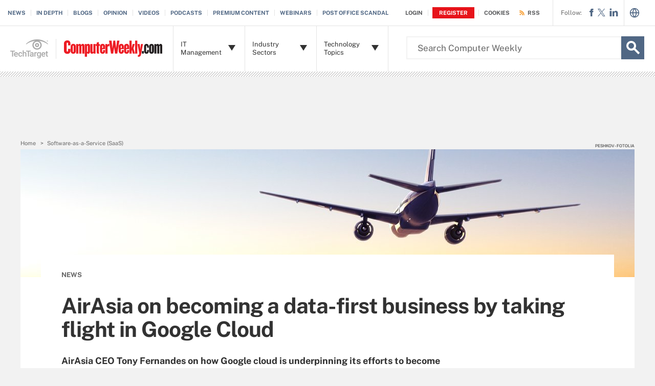

--- FILE ---
content_type: text/html;charset=UTF-8
request_url: https://www.computerweekly.com/news/252450448/AirAsia-on-becoming-a-data-first-business-by-taking-flight-in-Google
body_size: 54462
content:
<!DOCTYPE html>

<!--[if gt IE 8]><!--><html class="no-js gt-ie8" dir="ltr" lang="en" prefix="og: http://ogp.me/ns#" null><!--<![endif]-->
<head>
	<link rel="dns-prefetch" href="https://s.dpmsrv.com/"/>
<link rel="dns-prefetch" href="https://cdn.doubleverify.com/"/>
<link rel="dns-prefetch" href="https://cdn.optimizely.com/"/>
<link rel="dns-prefetch" href="https://www.googletagmanager.com/"/>
<link rel="dns-prefetch" href="https://pagead2.googlesyndication.com/"/>
<link rel="dns-prefetch" href="https://securepubads.g.doubleclick.net/"/>
<link rel="dns-prefetch" href="https://static.chartbeat.com/"/>



    <link rel='preload' href='/rms/ux/responsive/fonts/PublicSans-Regular.woff2' as='font' type='font/woff2' crossorigin>
<meta charset="utf-8" />
			<meta http-equiv="X-UA-Compatible" content="IE=edge,chrome=1" />
			<title>AirAsia on becoming a data-first business by taking flight in Google Cloud | Computer Weekly</title>
			<meta name="viewport" content="width=device-width,initial-scale=1" />
			<meta name="description" content="AirAsia CEO Tony Fernandes on how Google cloud is underpinning its efforts to become a digital-first business where collaboration is king." />
			<meta name="robots" content="noodp" />
			<link rel="canonical" href="https://www.computerweekly.com/news/252450448/AirAsia-on-becoming-a-data-first-business-by-taking-flight-in-Google" />
			<meta name="publicationDate" content="10/11/2018" />
			<meta property="og:title" content="AirAsia on becoming a data-first business by taking flight in Google Cloud | Computer Weekly" />
			<meta property="og:site_name" content="ComputerWeekly.com" />
			<meta property="og:url" content="https://www.computerweekly.com/news/252450448/AirAsia-on-becoming-a-data-first-business-by-taking-flight-in-Google" />
			<meta property="og:description" content="AirAsia CEO Tony Fernandes on how Google cloud is underpinning its efforts to become a digital-first business where collaboration is king." />
			<meta property="fb:app_id" content="1528871824046027" />
			<meta property="og:type" content="article" />
			<meta property="og:locale" content="en_GB" />
			<meta property="article:publisher" content="https://www.facebook.com/computerweekly" />
			<meta name="twitter:card" content="summary_large_image" />
			<meta name="twitter:site" content="@computerweekly" />
			<meta name="twitter:title" content="AirAsia on becoming a data-first business by taking flight in Googl..." />
			<meta name="twitter:description" content="AirAsia CEO Tony Fernandes on how Google cloud is underpinning its efforts to become a digital-first business where collaboration is king." />
			<meta property="og:image" content="https://www.computerweekly.com/visuals/ComputerWeekly/Hero Images/Plane-Fotolia.jpg" />
			<meta name="twitter:image" content="https://www.computerweekly.com/visuals/ComputerWeekly/Hero Images/Plane-Fotolia.jpg" />
			<meta name="twitter:creator" content="@CarrotyD" />
			<meta name="robots" content="noarchive" />
			<link rel="alternate" type="application/rss+xml" href="https://www.computerweekly.com/rss/About-RSS" title="ComputerWeekly.com: About RSS" />
			<link rel="alternate" type="application/rss+xml" href="https://www.computerweekly.com/rss/Latest-IT-news.xml" title="ComputerWeekly.com: Latest IT news" />
			<link rel="alternate" type="application/rss+xml" href="https://www.computerweekly.com/rss/Datacentre-and-cloud-computing.xml" title="ComputerWeekly.com: Datacentre and cloud computing" />
			<link rel="alternate" type="application/rss+xml" href="https://www.computerweekly.com/rss/Internet-technology.xml" title="ComputerWeekly.com: Internet technology" />
			<link rel="alternate" type="application/rss+xml" href="https://www.computerweekly.com/rss/All-Computer-Weekly-content.xml" title="ComputerWeekly.com: AllComputerWeeklyContent" />
			<style def-inline type="text/css">
        @font-face{font-family:"Public Sans";src:url(/rms/ux/responsive/fonts/PublicSans-Regular.woff2) format("woff2"),url(/rms/ux/responsive/fonts/PublicSans-Regular.ttf) format("truetype");font-weight:400;font-style:normal;font-display:swap}@font-face{font-family:"Public Sans Bold";src:url(/rms/ux/responsive/fonts/PublicSans-Bold.woff2) format("woff2"),url(/rms/ux/responsive/fonts/PublicSans-Bold.ttf) format("truetype");font-weight:400;font-style:normal;font-display:swap}article,aside,details,figcaption,figure,footer,header,hgroup,main,nav,section,summary{display:block}audio,canvas,video{display:inline-block;*display:inline;*zoom:1}audio:not([controls]){display:none;height:0}[hidden]{display:none}html{font-size:100%;-ms-text-size-adjust:100%;-webkit-text-size-adjust:100%}html,button,input,select,textarea{font-family:sans-serif}body{margin:0}a:active,a:hover{outline:0}h1{font-size:2em;margin:.67em 0}h2{font-size:1.5em;margin:.83em 0}h3{font-size:1.17em;margin:1em 0}h4{font-size:1em;margin:1.33em 0}h5{font-size:.83em;margin:1.67em 0}h6{font-size:.67em;margin:2.33em 0}abbr[title]{border-bottom:1px dotted}b,strong{font-weight:700}blockquote{margin:1em 40px}dfn{font-style:italic}hr{-moz-box-sizing:content-box;box-sizing:content-box;height:0}mark{background:#ff0;color:#000}p,pre{margin:1em 0}code,kbd,pre,samp{font-family:monospace,serif;_font-family:"courier new",monospace;font-size:1em}pre{white-space:pre;white-space:pre-wrap;word-wrap:break-word}q{quotes:none}q:before,q:after{content:"";content:none}small{font-size:80%}sub,sup{font-size:75%;line-height:0;position:relative;vertical-align:baseline}sup{top:-.5em}sub{bottom:-.25em}dl,menu,ol,ul{margin:1em 0}dd{margin:0 0 0 40px}menu,ol,ul{padding:0 0 0 40px}nav ul,nav ol{list-style:none;list-style-image:none}img{border:0;-ms-interpolation-mode:bicubic}svg:not(:root){overflow:hidden}figure{margin:0}form{margin:0}fieldset{border:1px solid silver;margin:0 2px;padding:.35em .625em .75em}legend{border:0;padding:0;white-space:normal;*margin-left:-7px}button,input,select,textarea{font-size:100%;margin:0;vertical-align:baseline;*vertical-align:middle}button,input{line-height:normal}button,select{text-transform:none}button,html input[type=button],input[type=reset],input[type=submit]{-webkit-appearance:button;cursor:pointer;*overflow:visible}button[disabled],html input[disabled]{cursor:default}input[type=checkbox],input[type=radio]{box-sizing:border-box;padding:0;*height:13px;*width:13px}input[type=search]{-webkit-appearance:textfield;-moz-box-sizing:content-box;-webkit-box-sizing:content-box;box-sizing:content-box}input[type=search]::-webkit-search-cancel-button,input[type=search]::-webkit-search-decoration{-webkit-appearance:none}button::-moz-focus-inner,input::-moz-focus-inner{border:0;padding:0}textarea{overflow:auto;vertical-align:top}table{border-collapse:collapse;border-spacing:0}.publicSans,.latest-news-sidebar .sidebar-ezine .ezine-header,.pillar-cluster .cluster-branding-pagination .cluster-nav-tooltip-next,.pillar-bridge .cluster-branding-pagination .cluster-nav-tooltip-next,.pillar-cluster .cluster-branding-pagination .cluster-nav-tooltip-prev,.pillar-bridge .cluster-branding-pagination .cluster-nav-tooltip-prev,.eoc_v2 .main-article-author.v2 .esg-contributor-link,.infotype-news-item #contributors-block .main-article-author.v2 .esg-contributor-link,#topicLeaf #contributors-block .main-article-author.v2 .esg-contributor-link,.eoc_v2 .main-article-author.v2>span,.infotype-news-item #contributors-block .main-article-author.v2>span,#topicLeaf #contributors-block .main-article-author.v2>span,.eoc_v2 .main-article-author .main-article-author-contact span,.infotype-news-item #contributors-block .main-article-author .main-article-author-contact span,#topicLeaf #contributors-block .main-article-author .main-article-author-contact span,.main-article-author-title,.main-article-author-date,.infotype-eyebrow-tooltip,.sign-up-wrapper.cascading-reg .sign-up-content .sign-up-form.cascading-reg-form .radioButtonList li label,.sign-up-wrapper.cascading-reg .sign-up-content .sign-up-form.cascading-reg-form .checkboxList li label,.sign-up-wrapper.cascading-reg .sign-up-content .sign-up-form.cascading-reg-form .radio-related-products label,.header_v3 .header-logo .header-logo-mobile,.header_v2 .nav-links li.more-content .more-content-dropdown .nav-list-sublist li,.nav-list-item-searchsites .nav-list-item-header,.nav-list-item-all-sites .nav-list-item-header,input,body{font-family:"Public Sans",sans-serif;font-weight:400;font-style:normal}.publicSans-i{font-family:"Public Sans",sans-serif;font-weight:400;font-style:italic}.publicSans-m,.latest-news-sidebar .sidebar-ezine span,.main-article-author,.main-article-subtitle,.inline-reg .meterDescription,.sign-up-wrapper.cascading-reg .sign-up-content .sign-up-header p span,.nav-list-item-header-type,.nav-list-item-header .view-all,.nav-list-sublist-header .view-all,.publicSans-b,.latest-news-sidebar .sidebar-ezine ul li,.latest-news-sidebar .sidebar-ezine h3,.latest-news-home li h4,.homepage-photo-stories h4,.homepage-photo-stories h3,.top-stories-home .ts-home-item h4,.pillar .pillar-navbar h5,.eproducts-registration .eproducts-login,#ezine-infographic .infographic-subtitle,.latest-issue-detail ul li,.latest-issue-detail h3,.latest-issue-detail h1,.ezine-article .issue-detail-header h2,.ezine-article .issue-detail-toc ul li .toc-section,.ezine-article .issue-detail-toc>span,.eHandbook-article .eHandbook-header h4,.eHandbook-article .eHandbook-header .articleNav,.eHandbook-article .eHandbook-header h3,.eHandbook-article .eHandbook-header .type,.eHandbook-article .eHandbook-header h1,.eHandbook-article .eHandbook-header .title,.eHandbook-landing .eproducts-header h4,.eHandbook-landing .eproducts-header .articleNav,.eHandbook-article .eproducts-header h4,.eHandbook-article .eproducts-header .articleNav,.eHandbook-landing .eproducts-header h3,.eHandbook-landing .eproducts-header .type,.eHandbook-article .eproducts-header h3,.eHandbook-article .eproducts-header .type,.eHandbook-landing .eproducts-header h1,.eHandbook-landing .eproducts-header .title,.eHandbook-article .eproducts-header h1,.eHandbook-article .eproducts-header .title,.eproducts-download,.eproducts-title-bar h2,.eproducts-title,#essentialGuide.eg_v2 .guide-header .title,.guide_v2 .guide-header .title,#essentialGuide.eg_v2 .guide-header .heading,.guide_v2 .guide-header .heading,#essentialGuide.eg_v2 .guide-nav h3,#essentialGuide.eg_v2 .guide-nav>span,.guide_v2 .guide-nav h3,.guide_v2 .guide-nav>span,.main-guide-hero-header .main-guide-hero-header-left h3,.main-guide-hero-header .main-guide-hero-header-left>span,#topicLeaf .topic-related-item-info .source,.collections-eyebrow,.eoc_v2 .premium-content-promo,.infotype-news-item #contributors-block .premium-content-promo,#topicLeaf #contributors-block .premium-content-promo,.eoc_v2 .ezine .resources-bar-item .cw-red-button,.infotype-news-item #contributors-block .ezine .resources-bar-item .cw-red-button,#topicLeaf #contributors-block .ezine .resources-bar-item .cw-red-button,.eoc_v2 .content-center .section.related-resources .view-more,.infotype-news-item #contributors-block .content-center .section.related-resources .view-more,#topicLeaf #contributors-block .content-center .section.related-resources .view-more,.eoc_v2 .content-center .section.related-resources ul li a,.infotype-news-item #contributors-block .content-center .section.related-resources ul li a,#topicLeaf #contributors-block .content-center .section.related-resources ul li a,.eoc_v2 p b,.infotype-news-item #contributors-block p b,#topicLeaf #contributors-block p b,.main-article-author-date span,.main-article-subtitle a,.main-article-title,.infotype-eyebrow-link,.series-eyebrow,.sign-up-wrapper.cascading-reg .sign-up-content .sign-up-form.cascading-reg-form .onereg-error.submit-error p,.sign-up-wrapper.cascading-reg .sign-up-content .sign-up-form.cascading-reg-form input[type=submit],.sign-up-wrapper.cascading-reg .sign-up-content .sign-up-form.cascading-reg-form label,.sign-up-wrapper.cascading-reg .sign-up-content .sign-up-form.cascading-reg-form h2,.sign-up-wrapper.cascading-reg .sign-up-content .sign-up-form.cascading-reg-form>span.headline,#sdef .sign-up-wrapper.cascading-reg .sign-up-content .sign-up-header .eyebrow,.sign-up-wrapper.cascading-reg .sign-up-content .sign-up-header .eyebrow,.sign-up-wrapper.cascading-reg .sign-up-content .sign-up-form li input[type=submit],.sign-up-wrapper.cascading-reg .sign-up-content .sign-up-form li label,.sign-up-wrapper.inline-reg .sign-up-content .sign-up-header h2,.sign-up-wrapper.cascading-reg .sign-up-content .sign-up-header h2,.resources-bar-item,.related-bar-item,.related-bar-header,.resources-bar-header,.header_v3 .nav-social .nav-social-item.title,.header_v3 .header-logo .header-logo-mobile span,.nav-list-sublist-header-topics,.nav-user-action,.nav-links,.nav-join-pro,.header-logo,.section-title,.splash-heading,.button{font-family:"Public Sans Bold",sans-serif;font-weight:400;font-style:normal}.clearfix:before,.eproducts-registration-form:before,.eproducts-section-headline:before,.main-article-share-counts:before,.sign-up-wrapper.inline-reg .sign-up-form:before,.sign-up-wrapper.cascading-reg .sign-up-form:before,.content-columns:before,.clearfix:after,.eproducts-registration-form:after,.eproducts-section-headline:after,.main-article-share-counts:after,.sign-up-wrapper.inline-reg .sign-up-form:after,.sign-up-wrapper.cascading-reg .sign-up-form:after,.content-columns:after{content:"";display:table}.clearfix:after,.eproducts-registration-form:after,.eproducts-section-headline:after,.main-article-share-counts:after,.sign-up-wrapper.inline-reg .sign-up-form:after,.sign-up-wrapper.cascading-reg .sign-up-form:after,.content-columns:after{clear:both}.border-box,.eproducts-registration-form .eproducts-registration-textfield,.sign-up-wrapper.cascading-reg .sign-up-content .sign-up-form.cascading-reg-form input,.sign-up-wrapper.cascading-reg .sign-up-content .sign-up-form.cascading-reg-form select,.sign-up-wrapper.cascading-reg .sign-up-content .sign-up-form.cascading-reg-form textarea,.sign-up-wrapper.inline-reg .sign-up-form .sign-up-btn,.sign-up-wrapper.cascading-reg .sign-up-form .sign-up-btn,.sign-up-wrapper.inline-reg .sign-up-form .sign-up-textfield,.sign-up-wrapper.cascading-reg .sign-up-form .sign-up-textfield,.nav-list-sublist-header-topics,.nav-list-item-header,.nav-list-sublist-header,.nav,.header-search-input{box-sizing:border-box}.link-teal,.header_v3 .nav-social .nav-social-item a{color:#00b3ac}.link-teal:hover,.header_v3 .nav-social .nav-social-item a:hover{color:#006860}.link-blue,.nav-join-pro{color:#008bc1}.link-blue:hover,.nav-join-pro:hover{color:#005272}.link-blue-l{color:#00b9d8}.link-blue-l:hover{color:#005272}.link-teal-new,.pillar .pillar-navbar ul li a,.eoc_v2 .premium-content-promo .promo-about .promo-about-title a,.infotype-news-item #contributors-block .premium-content-promo .promo-about .promo-about-title a,#topicLeaf #contributors-block .premium-content-promo .promo-about .promo-about-title a,.eoc_v2 .content-center .section.related-resources ul li a,.infotype-news-item #contributors-block .content-center .section.related-resources ul li a,#topicLeaf #contributors-block .content-center .section.related-resources ul li a,.eoc_v2 .main-article-author.v2 li a,.infotype-news-item #contributors-block .main-article-author.v2 li a,#topicLeaf #contributors-block .main-article-author.v2 li a,.main-article-author-contact a,.main-article-author-date a,.main-article-author-byline a,.series-eyebrow a,.inline-reg.login-register a,.share-bar-item-desktop a,.indentfix li a,.default-list li a,.main-content .content-columns .content-center .section>ul li a,p a{color:teal}.link-teal-new:hover,.pillar .pillar-navbar ul li a:hover,.eoc_v2 .premium-content-promo .promo-about .promo-about-title a:hover,.infotype-news-item #contributors-block .premium-content-promo .promo-about .promo-about-title a:hover,#topicLeaf #contributors-block .premium-content-promo .promo-about .promo-about-title a:hover,.eoc_v2 .content-center .section.related-resources ul li a:hover,.infotype-news-item #contributors-block .content-center .section.related-resources ul li a:hover,#topicLeaf #contributors-block .content-center .section.related-resources ul li a:hover,.eoc_v2 .main-article-author.v2 li a:hover,.infotype-news-item #contributors-block .main-article-author.v2 li a:hover,#topicLeaf #contributors-block .main-article-author.v2 li a:hover,.main-article-author-contact a:hover,.main-article-author-date a:hover,.main-article-author-byline a:hover,.series-eyebrow a:hover,.inline-reg.login-register a:hover,.share-bar-item-desktop a:hover,.indentfix li a:hover,.default-list li a:hover,.main-content .content-columns .content-center .section>ul li a:hover,p a:hover{color:#323232}.link-teal-new-on-gray{color:#007a76}.link-teal-new-on-gray:hover{color:#000}.link-blue-new,.eproducts-registration .privacy-policy a,.eproducts-registration .declarationOfConsent a,.eproducts-download,.main-article-subtitle a,.nav-links li a,#content-body p a,li[type=disc] a,.noindent li a,table a,table .indentfix li a,table .indentfix li.indentfix a,li.indentfix a,.default-list li a,.main-content .content-columns .content-center #content-body .section>ul.default-list li a,.definition-link{color:#007cad}.link-blue-new:hover,.eproducts-registration .privacy-policy a:hover,.eproducts-registration .declarationOfConsent a:hover,.eproducts-download:hover,.main-article-subtitle a:hover,.nav-links li a:hover,#content-body p a:hover,li[type=disc] a:hover,.noindent li a:hover,table a:hover,table .indentfix li a:hover,li.indentfix a:hover,.default-list li a:hover,.main-content .content-columns .content-center #content-body .section>ul.default-list li a:hover,.definition-link:hover{color:#005272}body{font-size:15px;color:#323232;min-width:320px;background:#f2f2f2;position:relative;z-index:320}@media (min-width:640px){body{z-index:640}}@media (min-width:960px){body{z-index:960}}@media (min-width:1280px){body{z-index:1280}}a{text-decoration:none;color:inherit;transition:color .2s}p{font-size:15px;line-height:1.53em;color:#666;margin:1.5em 0}@media (min-width:640px){p{font-size:16px;line-height:1.75em}}@media (min-width:960px){p{font-size:17px;line-height:1.71em}}@media (min-width:1280px){p{font-size:18px;line-height:1.67em}}i{font-style:normal}ul{margin:0;padding:0}button{border:0;background:0}.button{font-size:13px;line-height:50px;letter-spacing:-.02em;text-align:center;color:#fff;height:50px;border-radius:3px;transition:background-color .2s}.blue-button{background:#007cad}.blue-button:hover{background:#005272}.teal-button{background:teal}.teal-button:hover{background:#323232}.black-button{background:#323232}.black-button:hover{background:#000}.primaryButton{background-color:teal;padding:10px 30px}.icon{position:relative}.site-container.fixed{position:fixed;width:100%;top:0}.main-content{margin:20px 20px 0;background:#fff;position:relative;z-index:2}@media (min-width:960px){.main-content{width:800px;margin:10px auto 0;padding:0 40px}}@media (min-width:1280px){.main-content{width:1120px}}.main-content.ads-by-google{z-index:auto}@media (min-width:960px){.content-left{width:170px;padding-top:50px;position:relative;float:left;clear:left}}@media (min-width:1280px){.content-left{width:200px}}@media (min-width:960px){.locking-full-bar{width:170px}}@media (min-width:1280px){.locking-full-bar{width:200px}}.content-center{position:relative;margin:0 20px}@media (min-width:640px){.content-center{margin:0 40px}}@media (min-width:960px){.content-center{width:590px;margin:0 0 0 40px;float:left}}@media (min-width:1280px){.content-center{width:640px}}@media (min-width:1280px){.content-right{float:left;width:200px;margin-left:40px}}.top-gradient-bar{width:100%;background-size:cover;min-height:10px;margin-bottom:20px}@media (min-width:640px){.top-gradient-bar{min-height:20px}}@media (min-width:960px){.top-gradient-bar{width:880px;height:29px;margin:0 -40px -29px}}@media (min-width:1280px){.top-gradient-bar{width:1200px;height:40px;margin-bottom:-40px}}.top-gradient-bar{background:#0b7686;background:linear-gradient(to right,#0b7686 0,#0b7686 1%,#3cab9a 40%,#176584 100%)}.definition-link{margin-right:-.2em}.definition-link .icon{font-size:1.5em;top:.15em}.show-more{color:#666;cursor:pointer;transition:color .2s}.show-more:hover{color:#323232}::-webkit-input-placeholder{color:#666}:-moz-placeholder{color:#666}::-moz-placeholder{color:#666;opacity:1}:-ms-input-placeholder{color:#666}.indentfix,.default-list,.main-content .content-columns .content-center .section>ul{margin:0 0 20px 25px;padding:0}.indentfix li,.default-list li,.main-content .content-columns .content-center .section>ul li{font-size:15px;color:#666;margin:10px 0}@media (min-width:640px){.indentfix li,.default-list li,.main-content .content-columns .content-center .section>ul li{font-size:16px;line-height:1.75em}}@media (min-width:960px){.indentfix li,.default-list li,.main-content .content-columns .content-center .section>ul li{font-size:17px;line-height:1.71em}}@media (min-width:1280px){.indentfix li,.default-list li,.main-content .content-columns .content-center .section>ul li{font-size:18px;line-height:1.67em}}.indentfix li a.button,.default-list li a.button,.main-content .content-columns .content-center .section>ul li a.button{color:#fff}.indentfix li a.button:hover,.default-list li a.button:hover,.main-content .content-columns .content-center .section>ul li a.button:hover{color:#fff}li.indentfix{font-size:15px;color:#666;margin:10px 0}@media (min-width:640px){li.indentfix{font-size:16px;line-height:1.75em}}@media (min-width:960px){li.indentfix{font-size:17px;line-height:1.71em}}@media (min-width:1280px){li.indentfix{font-size:18px;line-height:1.67em}}li.indentfix table{margin-right:30px}.extra-info-inner .indentfix li,.extra-info-inner .default-list li,.extraInfo .indentfix li,.extraInfo .default-list li,.sidebar .indentfix li,.sidebar .default-list li{font-size:13px}table{color:#666}table td{vertical-align:top}table td .nav{padding:0}table .indentfix{margin:0 0 20px 25px;padding:0}table .indentfix li,table .indentfix li.indentfix{font-size:15px;color:#666;margin:10px 0}@media (min-width:640px){table .indentfix li,table .indentfix li.indentfix{font-size:16px;line-height:1.75em}}@media (min-width:960px){table .indentfix li,table .indentfix li.indentfix{font-size:17px;line-height:1.71em}}@media (min-width:1280px){table .indentfix li,table .indentfix li.indentfix{font-size:18px;line-height:1.67em}}@media (min-width:640px){table{font-size:16px;line-height:1.75em}}@media (min-width:960px){table{font-size:17px;line-height:1.71em}}@media (min-width:1280px){table{font-size:18px;line-height:1.67em}}pre{background-color:#eee;padding:10px;white-space:pre;word-wrap:break-word;overflow:auto;max-height:300px;width:100%;box-sizing:border-box;clear:both}@media (min-width:640px){pre{max-height:600px}}.code-toolbar{clear:both}.content-center img{max-width:600px}.hidden{display:none}.paywall{display:none!important}.grecaptcha-badge{visibility:hidden;z-index:2}img[alt]{font-size:8px;color:#666}.inline-block{display:inline-block}#sp_privacy_manager_container{z-index:9999999999999!important}html.sp-pm-open{margin-top:0!important}#cmp-banner{position:fixed;bottom:0;right:0;z-index:100}@media (min-width:960px){#cmp-banner{bottom:20px}}#cmp-banner:empty{display:none}body .content-center .section>div:not(#inlineRegistrationWrapper):not(.imagecaption){color:#666}@media (min-width:640px){body .content-center .section>div:not(#inlineRegistrationWrapper):not(.imagecaption){font-size:16px}}@media (min-width:960px){body .content-center .section>div:not(#inlineRegistrationWrapper):not(.imagecaption){font-size:17px}}@media (min-width:1280px){body .content-center .section>div:not(#inlineRegistrationWrapper):not(.imagecaption){font-size:18px}}.alignLeft{float:none}.alignRight{float:none}.color1,.color2{background-color:#666}table .colorback{background-color:#666;color:#fff}table .colorback p{color:#fff}table .colorback td{padding:5px}table .colorSuperLite{background-color:#efefef}u{text-decoration:none!important}.noindent{margin:0 0 20px 25px;padding:0}.noindent li{font-size:15px;color:#666;margin:10px 0}@media (min-width:640px){.noindent li{font-size:16px;line-height:1.75em}}@media (min-width:960px){.noindent li{font-size:17px;line-height:1.71em}}@media (min-width:1280px){.noindent li{font-size:18px;line-height:1.67em}}li[type=disc]{font-size:15px;color:#666;margin:10px 0}@media (min-width:640px){li[type=disc]{font-size:16px;line-height:1.75em}}@media (min-width:960px){li[type=disc]{font-size:17px;line-height:1.71em}}@media (min-width:1280px){li[type=disc]{font-size:18px;line-height:1.67em}}.imagecaption{clear:both;text-align:left}.imagecaption.alignRight{float:right;margin:0 0 30px 40px}.imagecaption.alignLeft{float:left;margin:0 40px 30px 0}.imagecaption img{display:block;margin:5px 0}.content-center .section>div.imagecaption,.imagecaption{font-size:13px;color:#666}i{font-style:italic}i.icon{font-style:normal}.section{padding-top:10px;margin-top:50px}.section-title,.splash-heading{font-size:18px;line-height:1.22em;margin-top:21px;margin-bottom:-3px;position:relative}@media (min-width:640px){.section-title,.splash-heading{font-size:24px;line-height:1.08em;margin-top:28px;margin-bottom:30px}}@media (min-width:960px){.section-title,.splash-heading{font-size:28px;line-height:1.21em}}@media (min-width:1280px){.section-title,.splash-heading{font-size:30px}}.section-title .icon,.splash-heading .icon{font-size:35px;color:teal;position:absolute}@media (min-width:640px){.section-title .icon,.splash-heading .icon{font-size:48px}}@media (min-width:960px){.section-title .icon,.splash-heading .icon{font-size:53px}}#site-container .vgn-ext-region,#site-container .vgn-ext-component{min-height:0!important;min-width:0!important;position:static!important;word-wrap:normal!important}.visuallyhidden{border:0;clip:rect(0 0 0 0);height:1px;margin:-1px;overflow:hidden;padding:0;position:absolute;width:1px}@media only screen and (-webkit-min-device-pixel-ratio:1.5),only screen and (-o-min-device-pixel-ratio:3/2),only screen and (min--moz-device-pixel-ratio:1.5),only screen and (min-device-pixel-ratio:1.5){.replace_2x{font-size:1px}}#anchor{top:-150px;position:relative}.header{min-width:320px;width:100%;height:60px;background-color:#00b3ac;position:relative;z-index:100}@media (min-width:960px){.header{height:140px;padding-bottom:10px;background:#fff;z-index:auto}}.header-logo{font-size:12px;text-decoration:none;color:#fff;height:60px;position:absolute;left:60px;right:60px;margin:0 auto;text-align:center;top:0}@media (min-width:640px){.header-logo{font-size:16px}}@media (min-width:960px){.header-logo{width:120px;height:89px;margin:0;border-top:1px solid #e3e3e3;background:#00b3ac;top:50px;bottom:10px;left:0}}.header-logo.mobile-link{display:block}@media (min-width:960px){.header-logo.mobile-link{display:none}}.header-logo.desktop-link{display:none}@media (min-width:960px){.header-logo.desktop-link{display:block;background:#00b3ac}}@media (min-width:960px){.header-logo.desktop-link:after{content:"";width:1px;position:absolute;left:113px;top:18px;height:50px;border-right:1px solid #42c7c1}}.header-logo.desktop-link img{display:none}.header-logo-mobile{position:relative;top:20px}@media (min-width:960px){.header-logo-mobile{display:none}}.header-logo-desktop{width:84px;height:44px;display:none}@media (min-width:960px){.header-logo-desktop{position:relative;top:20px;left:15px;display:block;border-right:1px solid #42c7c1;margin:-3px 0;padding:3px 20px 3px 0}}.header-logo-small{display:none}.header-search-toggle{width:60px;height:60px;border-left:1px solid #6AC4C0;background-color:#00b3ac;position:absolute;top:0;right:0}@media (min-width:960px){.header-search-toggle{width:70px;height:90px;border:0;background-color:transparent;top:auto;bottom:10px;z-index:4}}.header-search-toggle.selected{background-color:#015944}@media (min-width:960px){.header-search-toggle.selected{background-color:transparent}}.header-search-toggle>.icon{font-size:45px;color:#fff;transition:color .2s}@media (min-width:960px){.header-search-toggle>.icon{color:#00b3ac;position:absolute;right:12px;top:22px}}@media (min-width:960px){.header-search-toggle:hover>.icon{color:#c6c2bf}}@media (min-width:960px){.form-open.header-search-toggle{width:70px!important}}.header-search{z-index:999999;width:100%;position:absolute;top:60px;right:0;display:none}@media (min-width:960px){.header-search{top:51px}}@media (min-width:1280px){.header-search{display:block}}.header-search span.placeholder{font-size:15px;line-height:50px;color:#666}@media (min-width:640px){.header-search span.placeholder{font-size:18px}}@media (min-width:960px){.header-search span.placeholder{font-size:24px;line-height:80px!important}}.header-search-input{font-size:15px;line-height:50px;color:#666;width:100%;height:50px;padding:0 20px;border:0;border-bottom:1px solid #E7E8E9}@media (min-width:640px){.header-search-input{font-size:18px}}@media (min-width:960px){.header-search-input{font-size:24px;height:89px;border-bottom:0}}.header-search-input:focus{color:#323232}.header-search-input::-ms-clear{display:none}.nav-toggle{width:60px;height:60px;border-right:1px solid #6AC4C0;background-color:#00b3ac}@media (min-width:960px){.nav-toggle{display:none}}.nav-toggle.selected{background-color:#015944}.nav-toggle>.icon{font-size:37px;color:#fff;top:1px}.nav{width:100%;border-bottom:1px solid #e3e3e3;background:#fff;position:absolute;top:60px;left:0;display:none}@media (min-width:960px){.nav{padding:50px 0 0 120px;border-bottom:0;position:static;display:block}}.nav-join-pro{font-size:11px;line-height:50px;height:50px;padding-left:20px;display:block}@media (min-width:640px){.nav-join-pro{font-size:12px}}@media (min-width:960px){.nav-join-pro{display:none}}.nav-join-pro span{display:inline-block;width:120px;vertical-align:middle;line-height:normal}@media (min-width:640px){.nav-join-pro span{width:63%}}.nav-links{z-index:1;font-size:11px;margin:5px 0 0;padding:10px 20px;border-top:1px solid #e3e3e3}@media (min-width:960px){.nav-links{height:50px;margin:0;padding:0 20px;position:absolute;top:0;left:15px;padding-left:0;border-top:0;background-color:#fff;z-index:10}}.nav-links ul{clear:both;overflow:hidden}.nav-links li{float:left;line-height:30px}@media (min-width:960px){.nav-links li{line-height:50px;padding:0}}.nav-links li:last-child a{border:0}.nav-links li:nth-child(3){float:left}.nav-links li a{border-right:1px solid #e3e3e3;text-transform:uppercase;padding-right:10px;margin-right:10px}.nav-user{font-size:11px;line-height:50px;height:50px;position:absolute;right:20px;top:0;z-index:1}@media (min-width:640px){.nav-user{font-size:12px}}@media (min-width:960px){.nav-user{right:206px}}.nav-user-name{color:#666;padding:0 10px 0 0;border-right:1px solid #e3e3e3}@media (min-width:640px){.nav-user-name{padding-right:15px}}.nav-user-action{text-transform:uppercase;color:teal;padding-left:8px;cursor:pointer;transition:color .2s}@media (min-width:640px){.nav-user-action{padding-left:13px}}.nav-user-action:hover{color:#323232}.nav-user-action.cookies{border-left:1px solid #e3e3e3;padding-left:10px;margin-left:8px}@media (min-width:640px){.nav-user-action.cookies{padding-left:15px;margin-left:13px}}.nav-list{border-top:1px solid #e3e3e3}.nav-list-item{border-bottom:1px solid #e3e3e3}@media (min-width:960px){.nav-list-item{width:175px;height:89px;border-bottom:0;border-right:1px solid #e3e3e3;position:relative;z-index:9}}@media (min-width:1280px){.nav-list-item{width:200px}}.nav-list-item.selected{background-color:#f2f2f3}@media (min-width:960px){.nav-list-item.selected{background-color:transparent}}.nav-list-item.selected .nav-list-item-header,.nav-list-item.selected .nav-list-sublist-header{border-bottom:1px solid #e7e8e9}@media (min-width:960px){.nav-list-item.selected .nav-list-item-header,.nav-list-item.selected .nav-list-sublist-header{border:0}}.nav-list-item.selected .nav-list-item-header>.icon-arrow-down:before,.nav-list-item.selected .nav-list-sublist-header>.icon-arrow-down:before{content:"3"}.nav-list-item.selected .nav-list-item-dropdown{display:block}.nav-list-item-border{border-bottom:1px solid #e3e3e3;z-index:999998}.nav-list-item-header,.nav-list-sublist-header{font-size:13px;line-height:50px;color:teal;height:50px;margin:0 20px;position:relative;cursor:pointer}@media (min-width:640px){.nav-list-item-header,.nav-list-sublist-header{font-size:14px}}@media (min-width:960px){.nav-list-item-header,.nav-list-sublist-header{margin:0}}.nav-list-item-header .icon,.nav-list-sublist-header .icon{color:#4e4e4e;position:absolute;top:18px;right:0}@media (min-width:960px){.nav-list-item-header .icon,.nav-list-sublist-header .icon{font-size:20px;top:33px;right:20px;transition:color .2s}}.nav-list-item-header .view-all,.nav-list-sublist-header .view-all{font-size:9px;text-transform:uppercase;color:#666;padding-right:27px;position:absolute;top:16px;right:5px;cursor:pointer;transition:color .2s}@media (min-width:960px){.nav-list-item-header .view-all,.nav-list-sublist-header .view-all{top:17px}}.nav-list-item-header .view-all .icon,.nav-list-sublist-header .view-all .icon{font-size:20px;color:#666;top:0}@media (min-width:960px){.nav-list-item-header .view-all .icon,.nav-list-sublist-header .view-all .icon{right:0}}.nav-list-item-header .view-all:hover,.nav-list-sublist-header .view-all:hover{color:#323232}.nav-list-item-header .view-all:hover .icon,.nav-list-sublist-header .view-all:hover .icon{color:#323232}.nav-list-item-header{line-height:16px}@media (min-width:960px){.nav-list-item-header{height:89px;margin:0}}.nav-list-item-header .icon-navigation-detail,.nav-list-item-header .icon-navigation-arrow{display:none}.nav-list-item-header:hover .icon{color:#00b3ac}.nav-list-item-header-type{font-size:12px;letter-spacing:.1em;text-transform:uppercase;color:#323232;position:absolute;top:10px;left:14px;display:none}@media (min-width:960px){.nav-list-item-header-type{display:block}}.nav-list-item-header-title{height:50px;display:table-cell;vertical-align:middle}@media (min-width:960px){.nav-list-item-header-title{width:110px;height:89px;padding:0 50px 0 15px}}@media (min-width:1280px){.nav-list-item-header-title{width:135px}}.nav-list-item-dropdown{max-height:135px;overflow:auto;display:none;box-shadow:inset 0 -10px 5px -5px #c6c2bf}@media (min-width:960px){.nav-list-item-dropdown{max-height:none;padding:20px;border:1px solid #e3e3e3;border-top:0;background-color:#fff;position:absolute;top:89px;left:0;overflow:visible;box-shadow:none}}.nav-list-item-jscroll{overflow:hidden}@media (min-width:960px){.nav-list-item-jscroll{overflow:auto}}.nav-list-parent-topics{display:none;cursor:pointer}.nav-list-sublist-header.nav-list-sublist-header-gray{font-size:13px;color:#666}.nav-list-sublist{padding:10px 0;border-top:1px solid #fff}.nav-list-sublist-item,.nav-list-sublist-link{font-size:11px;color:#666;padding:9px 20px}@media (min-width:640px){.nav-list-sublist-item,.nav-list-sublist-link{font-size:13px}}@media (min-width:960px){.nav-list-sublist-item,.nav-list-sublist-link{padding:9px 0}}.nav-list-sublist-item:hover,.nav-list-sublist-link:hover{color:#000}.nav-list-sublist-item.sponsored,.nav-list-sublist-link.sponsored{color:#007cad}.nav-list-sublist-item.sponsored:hover,.nav-list-sublist-link.sponsored:hover{color:#005272}@media (min-width:960px){.nav-list-item-searchsites,.nav-list-item-all-sites{width:240px}}.nav-list-item-searchsites .nav-list-item-header,.nav-list-item-all-sites .nav-list-item-header{font-size:14px}@media (min-width:640px){.nav-list-item-searchsites .nav-list-item-header,.nav-list-item-all-sites .nav-list-item-header{font-size:16px}}@media (min-width:960px){.nav-list-item-searchsites .nav-list-item-header,.nav-list-item-all-sites .nav-list-item-header{font-size:17px;line-height:22px;color:#fff;font-weight:700;background-color:#00b3ac}}.nav-list-item-searchsites .nav-list-item-header a,.nav-list-item-all-sites .nav-list-item-header a{display:block}@media (min-width:960px){.nav-list-item-searchsites .nav-list-item-header .icon,.nav-list-item-all-sites .nav-list-item-header .icon{color:#fff;top:34px;right:10px}}.nav-list-item-searchsites .nav-list-item-header .icon:hover,.nav-list-item-all-sites .nav-list-item-header .icon:hover{color:#00b3ac}@media (min-width:960px){.nav-list-item-searchsites .nav-list-item-header-title,.nav-list-item-all-sites .nav-list-item-header-title{width:190px}}@media (min-width:960px){.nav-list-item-searchsites .nav-list-item-dropdown,.nav-list-item-all-sites .nav-list-item-dropdown{left:-120px;width:318px;padding:20px;margin:0}}.nav-list-item-searchsites .nav-list-item-header .icon:hover{color:#323232}.nav-list-item-searchsites .nav-list-item-header.searchdatacenteres .icon-arrow-down{display:none}.nav-list-item-all-sites .nav-list-item-jscroll .nav-list-child-sites:first-child{display:none}.nav-list-item-all-sites .nav-list-item-jscroll .nav-list-parent-sites{display:block}.nav-list-item-all-sites .nav-list-child-sites{display:none}.nav-list-item-all-sites .nav-list-parent-sites{cursor:pointer}@media (min-width:960px){.nav-list-item-topics{position:absolute;left:360px;top:51px}}@media (min-width:960px){.nav-list-item-topics .nav-list-item-dropdown{width:311px;padding:20px;left:-1px}}@media (min-width:1280px){.nav-list-item-topics .nav-list-item-dropdown{width:361px}}.nav-list-item-topics .nav-list-item-dropdown.infotype .nav-list-item-jscroll .nav-list-child-topics:first-child{display:none}.nav-list-item-topics .nav-list-item-dropdown.infotype .nav-list-item-jscroll .nav-list-parent-topics{display:block}.nav-list-item-topics .nav-list-child-topics{position:relative}.nav-list-sublist-header-topics{cursor:auto;line-height:20px;width:100%;height:50px;padding:0 90px 0 20px;display:table-cell;vertical-align:middle}@media (min-width:960px){.nav-list-sublist-header-topics{padding-left:0}}.nav-list-child-topics{display:none}.nav-list-item-jscroll .nav-list-child-topics:first-child{display:block}@media (min-width:960px){.nav-list-item-sections{position:absolute;left:536px;top:51px}}@media (min-width:1280px){.nav-list-item-sections{left:561px}}@media (min-width:960px){.nav-list-item-sections .nav-list-item-dropdown{width:311px;padding:20px;margin:0;left:-177px}}@media (min-width:1280px){.nav-list-item-sections .nav-list-item-dropdown{width:361px;left:-202px}}.desktop-fixed-search{display:none}.nav-social{text-align:center;height:60px}@media (min-width:960px){.nav-social{height:50px;padding-left:15px;border-left:1px solid #e3e3e3;position:absolute;top:0;right:12px}}.nav-social-item{margin:0 1px;display:inline-block}.nav-social-item a{color:#666}.nav-social-item a:hover{color:#00b3ac}.nav-social-item .icon{font-size:35px;line-height:60px;top:2px}@media (min-width:960px){.nav-social-item .icon{line-height:50px}}.header_v2 .nav-links{display:none}@media (min-width:640px){.header_v2 .nav-links{display:block}}@media (min-width:960px){.header_v2 .nav-links{padding-right:10px}}@media (min-width:960px){.header_v2 .nav-links li:first-child{border-right:1px solid #e3e3e3;margin-right:10px;padding-right:10px}}@media (min-width:960px) and (min-width:1280px){.header_v2 .nav-links li:first-child{margin-right:15px;padding-right:15px}}.header_v2 .nav-links li:first-child a{border-right:1px solid #e3e3e3;padding-right:10px;margin-right:10px}@media (min-width:960px){.header_v2 .nav-links li:first-child a{border:0;padding-right:0;margin-right:0}}@media (min-width:960px){.header_v2 .nav-links li:last-child a{padding-right:0;margin-right:0}}.header_v2 .nav-links li.more-content{display:none;margin-right:10px;padding-right:10px;border-right:1px solid #e3e3e3}@media (min-width:1280px){.header_v2 .nav-links li.more-content{margin-right:15px;padding-right:15px}}@media (min-width:960px){.header_v2 .nav-links li.more-content{display:block}}.header_v2 .nav-links li.more-content .icon-arrow-down{right:-2px;display:inline-block;min-width:11px}.header_v2 .nav-links li.more-content .more-content-dropdown{background-color:#fff;border:1px solid #e3e3e3;border-top:0;display:none;margin-left:-6px;margin-top:0;position:absolute;width:118px;padding-top:0}@media (min-width:1280px){.header_v2 .nav-links li.more-content .more-content-dropdown{margin-left:-11px;width:125px}}.header_v2 .nav-links li.more-content .more-content-dropdown .nav-list-sublist{padding:0 5px 10px}.header_v2 .nav-links li.more-content .more-content-dropdown .nav-list-sublist li{border-right:0;color:#008bc1;cursor:pointer;height:auto;line-height:15px;margin-right:0;padding:0;width:108px;font-size:13px;margin-bottom:5px;transition:background-color .2s}@media (min-width:1280px){.header_v2 .nav-links li.more-content .more-content-dropdown .nav-list-sublist li{width:117px}}.header_v2 .nav-links li.more-content .more-content-dropdown .nav-list-sublist li:hover{background-color:#007cad}.header_v2 .nav-links li.more-content .more-content-dropdown .nav-list-sublist li:hover a{color:#fff}.header_v2 .nav-links li.more-content .more-content-dropdown .nav-list-sublist li a{text-transform:none;padding:5px;display:block}.header_v2 .nav-links li.more-content.hovered .more-content-dropdown{display:block}.header_v2 .nav-links li.more-content a{border:0;padding-right:0;margin-right:0}@media (min-width:960px){.header_v2 .nav-user{right:153px;padding-right:15px}}.header_v2 .nav-user a:first-child .nav-user-action,.header_v2 .nav-user .icon{border-right:0;padding-right:7px;margin-right:-5px}@media (min-width:960px){.header_v2 .nav-user a:first-child .nav-user-action,.header_v2 .nav-user .icon{padding-right:5px}}@media (min-width:1280px){.header_v2 .nav-user a:first-child .nav-user-action,.header_v2 .nav-user .icon{padding-right:10px}}.header_v2 .nav-user .icon{color:teal;border-right:1px solid #e3e3e3}.header_v2 .nav-user .register{border-left:1px solid #e3e3e3;padding-left:10px;margin-left:5px;color:#fff;transition:background-color .2s}@media (min-width:960px){.header_v2 .nav-user .register{padding-left:7px}}@media (min-width:1280px){.header_v2 .nav-user .register{padding-left:15px}}.header_v2 .nav-user .register:hover span{background-color:#323232}.header_v2 .nav-user .register span{padding:5px 13px;margin:0;border:0;background-color:teal;color:#fff;transition:background-color .2s}@media (min-width:960px){.header_v2 .nav-user .register span{padding:5px 10px}}@media (min-width:1280px){.header_v2 .nav-user .register span{padding:5px 13px}}.header_v2 .nav-social{right:10px}.header_v2 .nav-social .nav-social-item{margin:0;min-width:28px}.header_v2 .nav-social .nav-social-item .icon{font-size:28px;color:#00b3ac;transition:color .2s}.header_v2 .nav-social .nav-social-item .icon:hover{color:#006860}.header_v2 .nav-social .nav-social-item .icon.x_logo{font-size:15px;top:-4px;left:-2px}.header_v2 .nav-social .nav-social-item.title{font-size:12px;color:#666;margin-right:5px}.header_v2 .nav-list-item.hovered .nav-list-item-dropdown{display:block}.header_v2 .nav-list-item-searchsites{width:189px;display:none}@media (min-width:960px){.header_v2 .nav-list-item-searchsites{display:block}}@media (min-width:960px){.header_v2 .nav-list-item-topics{left:309px;width:200px;border-right:0}}@media (min-width:960px){.header_v2 .nav-list-item-topics .nav-list-item-header{padding:10px 0 0 20px}}@media (min-width:960px){.header_v2 .nav-list-item-topics .nav-list-item-header .icon{top:10px;right:115px;font-size:15px}}.header_v2 .nav-list-item-topics .nav-list-item-header .nav-list-item-header-type{position:static}@media (min-width:960px){.header_v2 .nav-list-item-topics .nav-list-item-header .nav-list-item-header-title{padding:0 20px 0 0;display:block;height:49px;width:auto;overflow:hidden;border-right:1px solid #e3e3e3}}@media (min-width:960px){.header_v2 .nav-list-item-topics .nav-list-item-dropdown{width:280px;padding:0}}@media (min-width:960px){.header_v2 .nav-list-item-sections{left:535px;width:200px;border-right:0}}@media (min-width:960px){.header_v2 .nav-list-item-sections .nav-list-item-header{padding:10px 0 0}}@media (min-width:960px){.header_v2 .nav-list-item-sections .nav-list-item-header .icon{top:10px;right:105px;font-size:15px}}.header_v2 .nav-list-item-sections .nav-list-item-header .nav-list-item-header-type{position:static}@media (min-width:960px){.header_v2 .nav-list-item-sections .nav-list-item-header .nav-list-item-header-title{padding:0 20px 0 0;display:block;height:49px;width:165px;overflow:hidden}}@media (min-width:1280px){.header_v2 .nav-list-item-sections .nav-list-item-header .nav-list-item-header-title{width:auto}}@media (min-width:960px){.header_v2 .nav-list-item-sections .nav-list-item-dropdown{left:-27px;width:280px}}.header_v2 .nav-list-item-header-type{color:#666}@media (min-width:960px){.header_v2 .nav-list-item-dropdown{padding:0}.header_v2 .nav-list-item-dropdown .nav-list-sublist{padding:0}.header_v2 .nav-list-item-dropdown .nav-list-sublist li{font-size:14px;margin:0 10px 10px;padding:5px 10px;transition:color .2s;transition:background-color .2s}.header_v2 .nav-list-item-dropdown .nav-list-sublist li:hover{color:#fff;background-color:teal}.header_v2 .nav-list-item-dropdown .nav-list-sublist li a{word-wrap:break-word;display:block}}@media (min-width:960px){.header_v2 .nav-list-item-dropdown.nav-list-sublist{padding:0}.header_v2 .nav-list-item-dropdown.nav-list-sublist li{font-size:14px;margin:0 10px 10px;padding:5px 10px;transition:color .2s;transition:background-color .2s}.header_v2 .nav-list-item-dropdown.nav-list-sublist li:hover{color:#fff;background-color:teal}.header_v2 .nav-list-item-dropdown.nav-list-sublist li a{word-wrap:break-word;display:block}}.header_v2 .nav-list-sublist-item.view-all{color:teal}.header_v2 .header-search{top:60px}@media (min-width:960px){.header_v2 .header-search{display:block!important;right:57px;top:73px;max-width:450px}}@media (min-width:1280px){.header_v2 .header-search{width:555px;top:71px}}@media (min-width:960px){.header_v2 .header-search .header-search-toggle{display:none}}.header_v2 .header-search-input{font-size:13px;height:45px;background-color:#fff;color:#666;border-bottom:1px solid #c6c2bf;line-height:normal}@media (min-width:640px){.header_v2 .header-search-input{font-size:15px}}@media (min-width:960px){.header_v2 .header-search-input{border:2px solid #f2f2f2;padding:0 14px}}@media (min-width:1280px){.header_v2 .header-search-input{padding:0 20px;font-size:17px}}.header_v2 .header-search-input:focus{color:#323232;outline:0}.header_v2 .header-search-input::-webkit-input-placeholder{color:#666}.header_v2 .header-search-input:-moz-placeholder{color:#666}.header_v2 .header-search-input::-moz-placeholder{color:#666}.header_v2 .header-search-input:-ms-input-placeholder{color:#666}@media (min-width:960px){.header_v2 .header-search-toggle{display:none}}.header_v2 .header-search-submit{width:60px;height:60px;border-left:1px solid #6AC4C0;background-color:#00b3ac;position:absolute;top:0;right:0;display:none;transition:background-color .2s}@media (min-width:960px){.header_v2 .header-search-submit{width:45px;height:45px;border:0;z-index:4;right:-45px;display:block}}.header_v2 .header-search-submit:focus{outline:0}.header_v2 .header-search-submit.selected{background-color:#015944}@media (min-width:960px){.header_v2 .header-search-submit.selected{background-color:transparent}}.header_v2 .header-search-submit>.icon{font-size:45px;color:#fff;transition:color .2s}@media (min-width:960px){.header_v2 .header-search-submit>.icon{position:absolute;top:0;right:0}}@media (min-width:960px){.header_v2 .header-search-submit:hover{background-color:#006860}}@media (min-width:960px){.header_v2.fr .nav-user{right:231px}}.header_v2.fr .nav-user-action.cookies{padding-left:12px;margin-left:5px}@media (min-width:960px){.header_v2-keep-nav .header-search{max-width:450px}}.header_v2-keep-nav .nav-list-item.hovered .nav-list-item-dropdown{display:block}.header_v2 .nav-list-item-all-sites .nav-list-item-dropdown,.header_v2-keep-nav .nav-list-item-all-sites .nav-list-item-dropdown{padding:20px}.header_logged_in_icon{font-size:14px}@media (min-width:960px){.header_logged_in_icon{top:2px}}@media (min-width:960px){.nav-list-item-jscroll{max-height:500px}}.header_v2 .nav-social,.header_v2-keep-nav .nav-social{font-size:0;z-index:11;background-color:#fff}.header_v2 .nav-rss,.header_v2-keep-nav .nav-rss{border-right:0!important}.header_v2 .nav-user,.header_v2-keep-nav .nav-user{background-color:#fff;padding-left:10px;z-index:999999!important}@media (min-width:960px){.header_v2 .nav-links,.header_v2-keep-nav .nav-links{height:50px}}@media (min-width:960px){.header_v2 .nav-links>ul,.header_v2-keep-nav .nav-links>ul{height:50px}}.header_v2 .nav-list-item-all-sites.hovered .icon-arrow-down:before,.header_v2-keep-nav .nav-list-item-all-sites.hovered .icon-arrow-down:before{content:"3"}@media (min-width:960px){.header_v2 .nav-list-item-all-sites .nav-list-item-header .icon:hover,.header_v2-keep-nav .nav-list-item-header .icon:hover{color:#fff}}@media (min-width:960px){.header_v2 .nav-list-item-all-sites .nav-list-item-jscroll,.header_v2-keep-nav .nav-list-item-all-sites .nav-list-item-jscroll{height:270px;max-height:270px}}.header_v2-keep-nav .nav-social .nav-social-item .icon.x_logo{font-size:15px;top:-4px;left:-2px}.header.header_v2,.header.header_v2-keep-nav,.header{position:static;position:sticky;top:0;z-index:100}@media (min-width:960px){.header.header_v2,.header.header_v2-keep-nav,.header{top:-50px}}.header.header_v2 .header-search,.header.header_v2-keep-nav .header-search,.header .header-search{}@media (min-width:960px){.header.header_v2 .header-search,.header.header_v2-keep-nav .header-search,.header .header-search{width:60px}}@media (min-width:1000px){.header.header_v2 .header-search,.header.header_v2-keep-nav .header-search,.header .header-search{width:100px}}@media (min-width:1050px){.header.header_v2 .header-search,.header.header_v2-keep-nav .header-search,.header .header-search{width:150px}}@media (min-width:1100px){.header.header_v2 .header-search,.header.header_v2-keep-nav .header-search,.header .header-search{width:200px}}@media (min-width:1150px){.header.header_v2 .header-search,.header.header_v2-keep-nav .header-search,.header .header-search{width:250px}}@media (min-width:1200px){.header.header_v2 .header-search,.header.header_v2-keep-nav .header-search,.header .header-search{width:300px}}@media (min-width:1250px){.header.header_v2 .header-search,.header.header_v2-keep-nav .header-search,.header .header-search{width:350px}}@media (min-width:1280px){.header.header_v2 .header-search,.header.header_v2-keep-nav .header-search,.header .header-search{width:555px}}.header-leaderboard{height:70px;width:100%}@media (min-width:960px){.header-leaderboard{height:110px}}.header-leaderboard #leaderboard{height:90px;width:728px;left:0;right:0}@media (min-width:960px){#microsite .header.header_v2,#microsite .header.header_v2-keep-nav,#microsite .header{top:0}}#microsite .header-leaderboard,#microsite .cls-hlb-wrapper-mobile,#microsite .cls-hlb-wrapper-desktop{display:none}#micrositePromo .header-leaderboard,#micrositePromo .cls-hlb-wrapper-mobile,#micrositePromo .cls-hlb-wrapper-desktop,#article .header-leaderboard,#article .cls-hlb-wrapper-mobile,#article .cls-hlb-wrapper-desktop{display:none}.header_v2.es .nav-user{position:relative;right:-12px}@media (min-width:640px){.header_v2.es .nav-user{position:absolute;right:20px}}@media (min-width:960px){.header_v2.es .nav-user{right:135px}}.header_v2.es a.nav-join-pro{border-bottom:1px solid #e3e3e3}@media (min-width:640px){.header_v2.es a.nav-join-pro{border:0}}@media (min-width:960px){.header_v2.es .nav-list-item-header.searchdatacenteres .nav-list-item-header-title{padding-left:10px}}.header_v3{height:50px}@media (min-width:960px){.header_v3{height:140px;background:#fff;padding-bottom:0;top:-30px}}.header_v3 .header-logo{height:50px;left:50%;transform:translate(-50.1%,0);right:auto;width:calc(100% - 100px);display:flex;align-content:center;justify-content:center;align-items:center;text-align:left}@media (min-width:960px){.header_v3 .header-logo{left:0;transform:none;right:60px;width:120px;height:109px;top:30px;text-align:center;box-sizing:border-box}}.header_v3 .header-logo .header-logo-mobile{display:block;text-align:left;font-size:13px;border-left:1px solid #cef0ee;position:static;top:0;margin-left:15px;padding-left:15px}@media (min-width:960px){.header_v3 .header-logo .header-logo-mobile{display:none}}.header_v3 .header-logo .header-logo-mobile span{display:block;font-size:15px}.header_v3 .header-logo .header-logo-mobile .logo-search,.header_v3 .header-logo .header-logo-mobile .logo-1{font-weight:400;color:#fff;font-size:12px}.header_v3 .header-logo .header-logo-mobile .logo-2,.header_v3 .header-logo .header-logo-mobile .logo-3,.header_v3 .header-logo .header-logo-mobile .logo-4{display:inline-block;margin-right:3px}.header_v3 .header-logo .header-logo-mobile.searchvmware .logo-1{font-weight:700}.header_v3 .header-logo .header-logo-mobile.searchvmware .logo-2,.header_v3 .header-logo .header-logo-mobile.searchvmware .logo-3{display:inline-block}.header_v3 .header-logo svg#techtarget-logo{height:30px;width:55px}@media (min-width:960px){.header_v3 .header-logo svg#techtarget-logo{position:relative;top:auto;width:84px;height:44px}}.header_v3 .header-logo svg#techtarget-logo .cls-5,.header_v3 .header-logo svg#techtarget-logo path{fill:#fff}@media (min-width:960px){.header_v3 .header-logo:after{content:"";width:0;position:absolute;left:115px;top:30px;height:50px;border-right:1px solid #cef0ee}}.header_v3 .nav-toggle,.header_v3 .header-search-toggle{border:0;height:50px;width:50px;padding:0}@media (min-width:960px){.header_v3 .nav-toggle,.header_v3 .header-search-toggle{display:none}}.header_v3 .nav-toggle.selected,.header_v3 .header-search-toggle.selected{background-color:#00b3ac}.header_v3 .nav-toggle.selected .icon,.header_v3 .header-search-toggle.selected .icon{color:#fff}.header_v3 .nav-toggle .icon,.header_v3 .header-search-toggle .icon{color:teal;font-size:34px}.header_v3 .header-search-toggle .icon{font-size:37px;top:2px}.header_v3 .nav,.header_v3 .header-search{top:50px}.header_v3 .nav:before,.header_v3 .header-search:before{content:"";position:absolute;top:-9px;left:15px;border-left:10px solid transparent;border-right:10px solid transparent;border-bottom:10px solid #fff}@media (min-width:960px){.header_v3 .nav:before,.header_v3 .header-search:before{display:none}}.header_v3 .nav input:focus,.header_v3 .header-search input:focus{outline:0}.header_v3 .nav{height:calc(100% - 120px);position:fixed;top:120px}@media (min-width:960px){.header_v3 .nav{height:140px;padding-top:30px;background-color:#f2f2f2;border-bottom:1px solid #e3e3e3;padding-left:120px;overflow:visible;top:50px;position:static}}.header_v3 .nav>.nav-links{border-bottom:1px solid #e3e3e3;margin-bottom:10px}@media (min-width:960px){.header_v3 .nav>.nav-links{border:0;margin:0}}.header_v3 .nav .nav-wrapper{display:flex;justify-content:space-between;flex-direction:column;height:calc(100% - 60px);overflow:scroll}.header_v3 .nav .nav-wrapper .nav-wrapper-top{height:100%;overflow-y:scroll;display:flex;flex-direction:column}.header_v3 .nav .nav-wrapper .nav-wrapper-top .nav-list-item-dropdown{max-height:none}.header_v3 .nav .nav-wrapper .nav-wrapper-top .nav-list-item-topics{border:0}.header_v3 .nav .nav-wrapper .nav-wrapper-mid{display:flex;flex-direction:column}.header_v3 .nav .nav-wrapper .nav-wrapper-mid .nav-links>a{height:auto}.header_v3 .nav .nav-wrapper-bot{display:flex;justify-content:space-between;min-height:60px;align-items:center}.header_v3 .nav.add-height{height:calc(100% - 50px);top:50px}.header_v3 .header-search:before{left:auto;right:15px}@media (min-width:960px){.header_v3 .header-search{top:0;height:30px;width:215px;right:125px;border-left:1px solid #e3e3e3;border-right:1px solid #e3e3e3;display:block}}.header_v3 .header-search-input{color:#666;font-size:13px}@media (min-width:960px){.header_v3 .header-search-input{height:30px;font-size:11px;padding-left:15px;padding-right:35px}}.header_v3 .header-search-submit{display:none}@media (min-width:960px){.header_v3 .header-search-submit{display:block;position:absolute;right:0;top:2px}}.header_v3 .header-search-submit .icon{transition:color .2s}@media (min-width:960px){.header_v3 .header-search-submit .icon{font-size:24px;color:#00b3ac}}.header_v3 .header-search-submit .icon:hover{color:#006860}.header_v3 .nav-links{background-color:#f2f2f2;margin:0;font-size:12px;padding:0}@media (min-width:960px){.header_v3 .nav-links{height:30px;font-size:11px}}@media (min-width:960px){.header_v3 .nav-links ul{overflow:visible}}.header_v3 .nav-links li{float:none}@media (min-width:960px){.header_v3 .nav-links li{line-height:30px;float:left}}.header_v3 .nav-links li a{text-transform:none;color:#666;border:0}.header_v3 .nav-links li a:hover{color:#323232}.header_v3 .nav-links li:first-child a{padding-right:20px;margin-right:20px}@media (min-width:960px){.header_v3 .nav-links li:first-child a{border-right:1px solid #e3e3e3}}@media (min-width:960px){.header_v3 .nav-links li.more-content{position:relative}}@media (min-width:960px){.header_v3 .nav-links li.more-content:hover .more-content-dropdown{display:block}}.header_v3 .nav-links li.more-content:hover a,.header_v3 .nav-links li.more-content:hover a .icon-arrow-down{color:#005272}.header_v3 .nav-links li.more-content .more-content-dropdown{display:block}@media (min-width:960px){.header_v3 .nav-links li.more-content .more-content-dropdown{display:none;position:absolute;background-color:#fff;box-shadow:0 8px 8px 0 rgba(0,0,0,.2);width:130px;left:-5px;padding-bottom:15px}}.header_v3 .nav-links li.more-content .more-content-dropdown .nav-list-sublist{padding:0;border:0}@media (min-width:960px){.header_v3 .nav-links li.more-content .more-content-dropdown .nav-list-sublist li{padding:0;margin:5px;float:none;line-height:normal;white-space:normal}}.header_v3 .nav-links li.more-content .more-content-dropdown .nav-list-sublist li a{color:#666;display:block;width:100%;height:100%;transition:none}@media (min-width:960px){.header_v3 .nav-links li.more-content .more-content-dropdown .nav-list-sublist li a{color:#007cad;padding:5px;box-sizing:border-box}}@media (min-width:960px){.header_v3 .nav-links li.more-content .more-content-dropdown .nav-list-sublist li a:hover{background-color:#007cad;color:#fff}}.header_v3 .nav-links li.more-content .icon-arrow-down{position:relative;top:2px;left:2px;color:#a6a6a6;transition:color .2s}.header_v3 .nav-links li.more-content>a{display:none}@media (min-width:960px){.header_v3 .nav-links li.more-content>a{display:block}}.header_v3 .nav-links>a{display:block;width:100%;height:100%;font-size:13px;color:#0075A3;position:relative;padding:15px 20px;box-sizing:border-box}@media (min-width:960px){.header_v3 .nav-links>a{display:none;padding:0}}.header_v3 .nav-links>a.selected:after{content:"-";right:23px}.header_v3 .nav-links>a:after{content:"+";position:absolute;right:20px;font-size:22px;line-height:18px;font-weight:400}@media (min-width:960px){.header_v3 .nav-links>a:after{display:none}}.header_v3 .nav-links>ul{display:none}.header_v3 .nav-links>ul.mobile-show{display:block;padding:0 20px 15px}@media (min-width:960px){.header_v3 .nav-links>ul{display:block}}.header_v3 .nav-user{position:static;padding-left:20px;float:left;font-size:13px;line-height:30px;height:auto}@media (min-width:960px){.header_v3 .nav-user{position:absolute;padding-left:0;float:none;right:20px;height:30px;line-height:30px;font-size:11px;color:#666;top:0;bottom:auto;left:auto}}@media (min-width:960px){.header_v3 .nav-user a:last-child .nav-user-action{border-left:1px solid #e3e3e3;padding-left:10px;margin-left:5px}}.header_v3 .nav-user a.register{padding-left:7px;border-left:1px solid #e3e3e3;margin-left:5px}@media (min-width:960px){.header_v3 .nav-user a.register{padding-left:10px;margin-left:5px}}@media (min-width:960px){.header_v3 .nav-user a.register:hover .nav-user-action{color:#323232}}.header_v3 .nav-user a.register .nav-user-action{background:teal;padding:6px 10px;color:#fff}@media (min-width:960px){.header_v3 .nav-user a.register .nav-user-action{background:#f2f2f2;color:#666;padding:0;margin:0;border:0}}.header_v3 .nav-user .header_logged_in_icon{margin-right:10px}@media (min-width:960px){.header_v3 .nav-user .header_logged_in_icon{border-right:1px solid #e3e3e3;padding-right:10px;margin-right:5px}}.header_v3 .nav-user-action{text-transform:none;color:#666;padding-left:0}@media (min-width:960px){.header_v3 .nav-user-action{padding-left:8px}}.header_v3 .nav-user-action:hover{color:#323232}.header_v3 .nav-social{height:auto;float:right;padding-right:15px;background-color:#fff}@media (min-width:960px){.header_v3 .nav-social{height:30px;top:35px;right:14px;border:0;z-index:9;padding-right:0;float:none}}.header_v3 .nav-social .nav-social-item{margin:0 3px}.header_v3 .nav-social .nav-social-item.title{font-size:11px;color:#666;position:relative;top:-5px;margin:0}.header_v3 .nav-social .nav-social-item .icon{font-size:26px;line-height:30px}.header_v3 .nav-social .nav-social-item .icon.x_logo{font-size:15px;top:-3px}.header_v3 .nav-social .nav-social-item .youtube_icon{font-size:15px;top:-2px;left:1px}.header_v3 .nav-social .nav-social-item .tiktok_icon{font-size:15px;top:-3px;left:9px}.header_v3 .nav-social .nav-social-item:nth-child(3) .icon{left:-2px}.header_v3 .nav-social .nav-social-item:last-child .icon{left:5px}.header_v3 .nav-list{border:0}@media (min-width:960px){.header_v3 .nav-list{background-color:#fff;border-top:1px solid #e3e3e3;box-sizing:border-box;height:100%}}@media (min-width:960px){.header_v3 .nav-list-item{height:100%}}.header_v3 .nav-list-item.nav-list-item-searchsites{display:none}@media (min-width:960px){.header_v3 .nav-list-item.nav-list-item-searchsites{display:block;width:auto;float:left;margin-right:20px}}@media (min-width:960px){.header_v3 .nav-list-item.nav-list-item-searchsites .nav-list-item-header{height:100%;font-size:17px}}@media (min-width:960px){.header_v3 .nav-list-item.nav-list-item-searchsites .nav-list-item-header .nav-list-item-header-title{padding-right:20px;padding-left:15px;width:auto;height:108px}}.header_v3 .nav-list-item.nav-list-item-searchsites .nav-list-item-header .nav-list-item-header-title .logo-search,.header_v3 .nav-list-item.nav-list-item-searchsites .nav-list-item-header .nav-list-item-header-title .logo-1{font-size:14px;font-weight:400;color:#fff;display:block;margin-bottom:-4px}@media (min-width:960px){.header_v3 .nav-list-item.nav-list-item-searchsites .nav-list-item-header .nav-list-item-header-title .logo-2,.header_v3 .nav-list-item.nav-list-item-searchsites .nav-list-item-header .nav-list-item-header-title .logo-3{display:block;line-height:22px}}.header_v3 .nav-list-item.nav-list-item-searchsites .nav-list-item-header.searchvmware .nav-list-item-header-title .logo-1{font-weight:700}.header_v3 .nav-list-item.nav-list-item-searchsites .nav-list-item-header.searchvmware .nav-list-item-header-title .logo-1,.header_v3 .nav-list-item.nav-list-item-searchsites .nav-list-item-header.searchvmware .nav-list-item-header-title .logo-2{display:inline-block}@media (min-width:960px){.header_v3 .nav-list-item.nav-list-item-topics{position:relative;left:auto;top:auto;width:auto;border:0;box-sizing:border-box;display:table;padding-top:45px}}@media (min-width:960px){.header_v3 .nav-list-item.nav-list-item-topics>ul{padding:0;display:table;display:flex;flex-direction:row;max-width:790px}}@media (min-width:1280px){.header_v3 .nav-list-item.nav-list-item-topics>ul{max-width:1000px}}.header_v3 .nav-list-item.nav-list-item-topics>ul>li{font-size:13px;font-weight:700}@media (min-width:960px){.header_v3 .nav-list-item.nav-list-item-topics>ul>li{height:50px;border-left:1px solid #e3e3e3;font-size:15px;padding:5px 20px 0;max-width:200px;box-sizing:border-box;padding-top:5px}}@media (min-width:1280px){.header_v3 .nav-list-item.nav-list-item-topics>ul>li{min-width:120px}}@media (min-width:960px){.header_v3 .nav-list-item.nav-list-item-topics>ul>li:first-child{border:0;padding-left:0}}@media (min-width:960px){.header_v3 .nav-list-item.nav-list-item-topics>ul>li:last-child{width:150px;flex-shrink:0}}.header_v3 .nav-list-item.nav-list-item-topics>ul>li.active a{color:teal}.header_v3 .nav-list-item.nav-list-item-topics>ul>li.more{position:relative;font-weight:400;padding-top:0}@media (min-width:960px){.header_v3 .nav-list-item.nav-list-item-topics>ul>li.more{font-weight:700;padding-top:5px}}@media (min-width:960px){.header_v3 .nav-list-item.nav-list-item-topics>ul>li.more:hover .nav-list-item-dropdown{display:block}}.header_v3 .nav-list-item.nav-list-item-topics>ul>li.more:hover>a,.header_v3 .nav-list-item.nav-list-item-topics>ul>li.more:hover>a .icon-arrow-down{color:teal}.header_v3 .nav-list-item.nav-list-item-topics>ul>li.more>a{padding-top:9px}@media (min-width:960px){.header_v3 .nav-list-item.nav-list-item-topics>ul>li.more>a{padding-top:0}}.header_v3 .nav-list-item.nav-list-item-topics>ul>li.more>a:hover{color:#666}@media (min-width:960px){.header_v3 .nav-list-item.nav-list-item-topics>ul>li.more>a:hover{color:teal}}.header_v3 .nav-list-item.nav-list-item-topics>ul>li.more>a .icon{display:none}@media (min-width:960px){.header_v3 .nav-list-item.nav-list-item-topics>ul>li.more>a .icon{display:inline}}.header_v3 .nav-list-item.nav-list-item-topics>ul>li.more .nav-list-item-dropdown{box-shadow:none}@media (min-width:960px){.header_v3 .nav-list-item.nav-list-item-topics>ul>li.more .nav-list-item-dropdown{width:130px;top:30px;padding:0 0 15px;left:10px;border:0;box-shadow:0 8px 8px 0 rgba(0,0,0,.2)}}.header_v3 .nav-list-item.nav-list-item-topics>ul>li.more .nav-list-item-dropdown .nav-list-sublist{padding:0;border:0}.header_v3 .nav-list-item.nav-list-item-topics>ul>li.more .nav-list-item-dropdown .nav-list-sublist li{padding:9px 0;margin:0;font-size:13px;font-weight:700}@media (min-width:960px){.header_v3 .nav-list-item.nav-list-item-topics>ul>li.more .nav-list-item-dropdown .nav-list-sublist li{margin:5px;padding:0;font-size:13px}}.header_v3 .nav-list-item.nav-list-item-topics>ul>li.more .nav-list-item-dropdown .nav-list-sublist li a{transition:none}@media (min-width:960px){.header_v3 .nav-list-item.nav-list-item-topics>ul>li.more .nav-list-item-dropdown .nav-list-sublist li a{padding:5px;box-sizing:border-box}}@media (min-width:960px){.header_v3 .nav-list-item.nav-list-item-topics>ul>li.more .nav-list-item-dropdown .nav-list-sublist li a:hover{background-color:teal;color:#fff}}.header_v3 .nav-list-item.nav-list-item-topics>ul>li.more .nav-list-item-dropdown.mobile-show{display:block}.header_v3 .nav-list-item.nav-list-item-topics>ul>li.more .nav-list-item-dropdown.mobile-show+a:after{content:"-";right:23px}.header_v3 .nav-list-item.nav-list-item-topics>ul>li.more .nav-list-item-dropdown+a:after{content:"+";position:absolute;right:20px;font-size:22px;line-height:18px}@media (min-width:960px){.header_v3 .nav-list-item.nav-list-item-topics>ul>li.more .nav-list-item-dropdown+a:after{display:none}}.header_v3 .nav-list-item.nav-list-item-topics>ul>li a{display:block;width:100%;height:100%}.header_v3 .nav-list-item.nav-list-item-topics>ul>li a:hover,.header_v3 .nav-list-item.nav-list-item-topics>ul>li a:hover .icon-arrow-down{color:teal}.header_v3 .nav-list-item.nav-list-item-topics>ul>li .icon-arrow-down{position:relative;left:2px;top:2px;color:#a6a6a6;transition:color .2s}@media (min-width:960px){.header_v3 .nav-list-item.nav-list-item-topics .nav-links{left:0;background-color:#fff;top:3px}}.header_v3 .nav-list-item.nav-list-item-topics .nav-links li:first-child a{padding-right:10px;margin-right:10px;border:0}.header_v3 .nav-list-item.nav-list-item-topics .nav-links li:hover a{color:#005272}.header_v3 .nav-list-item.nav-list-item-topics .nav-links li a{color:#666}@media (min-width:960px){.header_v3 .nav-list-item.nav-list-item-topics .nav-links li a{color:#007cad}}@media (min-width:960px){.header_v3 .nav-list-item.nav-list-item-topics .nav-links li a:hover{color:#005272}}@media (min-width:960px){.header_v3 .nav-list-item.nav-list-item-topics .nav-links>ul{white-space:nowrap}}@media (min-width:960px){.header_v3 .nav-list-item.nav-list-item-topics .nav-links>ul>li{display:inline-block;float:none}}@media (min-width:960px){#microsite .header_v3,#article .header_v3{height:140px!important}}#microsite .header_v3 .nav-list-item-searchsites .nav-list-item-header .nav-list-item-header-title span,#article .header_v3 .nav-list-item-searchsites .nav-list-item-header .nav-list-item-header-title span{font-weight:700!important}#microsite .header_v3 .nav-list-item.nav-list-item-topics .nav-links,#article .header_v3 .nav-list-item.nav-list-item-topics .nav-links{display:none}@media (min-width:960px){#microsite .header_v3 .header-logo,#article .header_v3 .header-logo{border-top:1px solid #e3e3e3}}.no-scroll{touch-action:none;-webkit-overflow-scrolling:none;overflow:hidden;overscroll-behavior:none}body:not(#microsite,#article) header#page-header{margin-top:36px}techtarget-informa-banner{margin-bottom:-36px}.ad{margin:0 auto}.ad-ist{display:none}.ad-lb{width:728px;height:90px;display:none}@media (min-width:960px){.ad-lb{display:block}}.ad-mb{width:300px;height:50px}@media (min-width:960px){.ad-mb{display:none}}.ad-mbt{width:300px;height:90px;display:none}@media (min-width:640px){.ad-mbt{display:block}}.ad-hp{width:300px;min-height:250px;display:none}@media (min-width:1280px){.ad-hp{display:block}}.ad-mu{width:300px;min-height:250px;margin-bottom:40px;position:relative}.ad-pr{width:800px;height:45px;display:none}@media (min-width:1280px){.ad-pr{display:block}}.header-leaderboard .ad{padding:10px 0}@media (min-width:960px){.header-leaderboard .ad{padding:15px 0}}.header-leaderboard.ad-desktop{display:none}@media (min-width:960px){.header-leaderboard.ad-desktop{display:block;background-color:#f2f2f2}}.header-leaderboard.ad-mobile{background-color:#323232}@media (min-width:960px){.header-leaderboard.ad-mobile{display:none;background-color:#323232}}.page-header-ad{position:absolute;right:0;z-index:1;display:none}@media (min-width:960px){.page-header-ad.ad-desktop{display:block}}@media (min-width:1280px){.page-header-ad.ad-desktop-w{display:block}}@media (min-width:960px){.page-header-ad.ad-desktop-duo{display:block}}@media (min-width:1280px){.page-header-ad.ad-desktop-duo .ad-mu{display:none}}.ad-inline{margin:0 -30px}@media (min-width:640px){.ad-inline{margin:0}}.ad-inline .ad{padding:10px 0}@media (min-width:640px){.ad-inline.ad-mobile-x{display:none}}@media (min-width:960px){.ad-inline.ad-mobile{display:none}}.ad-inline.ad-tablets{display:none}@media (min-width:640px){.ad-inline.ad-tablets{display:block}}@media (min-width:1280px){.ad-inline.ad-tablets{display:none}}.ad-inline.ad-desktop{display:none}@media (min-width:960px){.ad-inline.ad-desktop{display:block}}.ad-inline.ad-desktop-w{display:none}@media (min-width:1280px){.ad-inline.ad-desktop-w{display:block}}@media (min-width:1280px){.ad-inline.ad-x-desktop-w{display:none}}.ad-embedded{margin:0 -30px;padding:10px 0;background-color:#f2f2f2}@media (min-width:640px){.ad-embedded{border-left:20px solid #fff;float:right;padding:0;margin:0 0 20px 20px}}.ad-embedded.no-float{background:0;float:none;margin:0}@media (min-width:960px){.ad-embedded .ad-mu{display:none}}@media (min-width:960px){.ad-embedded .ad-hp{display:block}}#content-right .ad-embedded{float:none;border:0;margin:20px 0 40px}.no-float .ad{margin:1.5em auto}.float-mask{display:none;float:right;width:312px;background:#fff}@media (min-width:1280px){.float-mask{width:100px;margin-bottom:40px}}.nav-pro-callout,.body-pro-callout{display:none}@media (min-width:1280px){.nav-pro-callout,.body-pro-callout{display:block}}.nav-pro-callout{position:absolute;top:0;left:20px;height:50px}.body-pro-callout{width:1200px;padding-top:60px;margin:0 auto;border-bottom:1px solid #e3e3e3;background:#fff}#home .body-pro-callout{margin-top:-40px;padding-top:0}.body-pro-callout-inner{margin:0 40px;padding:20px 0;border-top:1px solid #e3e3e3}#magNav .body-pro-callout,#ezineDetail .body-pro-callout,#ezineDetailLogin .body-pro-callout,#ebookChapter .body-pro-callout,#ebookChapterLogin .body-pro-callout,#ebookDetail .body-pro-callout,#ebookDetailLogin .body-pro-callout,#eproductsNav .body-pro-callout{border-bottom:0;margin-bottom:40px;padding-top:0}#magNav .body-pro-callout-inner,#ezineDetail .body-pro-callout-inner,#ezineDetailLogin .body-pro-callout-inner,#ebookChapter .body-pro-callout-inner,#ebookChapterLogin .body-pro-callout-inner,#ebookDetail .body-pro-callout-inner,#ebookDetailLogin .body-pro-callout-inner,#eproductsNav .body-pro-callout-inner{border:0}.cls-hlb-wrapper-mobile{background-color:#323232;width:100%;height:70px}@media (min-width:960px){.cls-hlb-wrapper-mobile{display:none}}.cls-hlb-wrapper-desktop{display:none}@media (min-width:960px){.cls-hlb-wrapper-desktop{display:block;background:transparent;width:100%;height:110px}}.ad-wrapper .ad>div{position:relative}.ad-wrapper .ad>div:before,#interstitial.ad>div>div:before,.ad.ad-mu>div:before{content:"ADVERTISEMENT";font-size:8px;position:absolute;top:-10px;left:calc(50% - 34px);text-transform:uppercase;color:#666}#interstitial.ad>div>div:before{top:5px;color:#fff;background-color:#000}.ad-wrapper.header-leaderboard .ad>div:before{color:#fff}@media (min-width:960px){.ad-wrapper.header-leaderboard .ad>div:before{color:#666}}#content-right #mu-top{display:none}@media (min-width:960px){#content-right #mu-top{display:block}}.actions-bar{padding-bottom:18px;position:absolute;top:31px;left:-40px;z-index:10;list-style:none}@media (min-width:640px){.actions-bar{left:-60px}}@media (min-width:960px){.actions-bar{display:none}}.actions-bar li:last-child:after{position:absolute;bottom:0;left:0;content:"";border-right:20px solid #ccc;border-bottom:18px solid transparent}.actions-bar .actions-bar-share,.actions-bar .actions-bar-chapters,.actions-bar .actions-bar-resources{display:none}.locking-left-bar .share-bar-desktop,.actions-bar .share-bar-desktop,.ezine-article .share-bar-desktop,.pillar-nav .share-bar-desktop{display:none;float:none;margin-right:0;width:30px;margin-left:0}@media (min-width:640px){.locking-left-bar .share-bar-desktop,.actions-bar .share-bar-desktop,.ezine-article .share-bar-desktop,.pillar-nav .share-bar-desktop{width:40px}}@media (min-width:960px){.locking-left-bar .share-bar-desktop,.actions-bar .share-bar-desktop,.ezine-article .share-bar-desktop,.pillar-nav .share-bar-desktop{margin-left:-65px;display:block;background:0;padding:0;position:absolute;top:0;width:50px}}.resources-bar-header{padding:25px 20px 15px 0}.related-bar-header{padding:25px 20px 15px 0}.resources-bar-item,.related-bar-item{padding:15px 0;list-style:none;font-size:12px}.resources-bar-item span,.related-bar-item span{display:block;color:#666;font-weight:400}.resources-bar-item.see-more a,.related-bar-item.see-more a{color:#666;font-size:14px;text-align:center;display:block}.locking-left-bar{position:relative}.share-bar-desktop{display:none}@media (min-width:960px){.share-bar-desktop{width:170px;text-align:center;padding:25px 0 15px;list-style:none;white-space:nowrap;display:block}}@media (min-width:1280px){.share-bar-desktop{width:200px}}.share-bar-item-desktop{display:inline-block;vertical-align:top}.share-bar-item-desktop a{font-size:25px}.share-bar-item-desktop .count{display:block;font-size:9px;color:#666;text-align:center}.share-bar-item-desktop.share-bar-title{display:none}.sign-up-wrapper.inline-reg,.sign-up-wrapper.cascading-reg{position:relative}@media (min-width:640px){.sign-up-wrapper.inline-reg,.sign-up-wrapper.cascading-reg{display:block}}.sign-up-wrapper.inline-reg .sign-up-content,.sign-up-wrapper.cascading-reg .sign-up-content{padding:20px;background-color:#f2f2f2}.sign-up-wrapper.inline-reg .sign-up-content .sign-up-header h2,.sign-up-wrapper.cascading-reg .sign-up-content .sign-up-header h2{display:block;margin:0;color:teal;font-size:24px;line-height:1em;margin-bottom:10px}.sign-up-wrapper.inline-reg .sign-up-content p,.sign-up-wrapper.cascading-reg .sign-up-content p{margin:0;color:#323232;font-size:15px}.sign-up-wrapper.inline-reg .sign-up-content p.sign-up-fine-print,.sign-up-wrapper.cascading-reg .sign-up-content p.sign-up-fine-print{font-size:10px;line-height:1.5em;color:#666}.sign-up-wrapper.inline-reg .sign-up-content p.safeHarbor,.sign-up-wrapper.cascading-reg .sign-up-content p.safeHarbor{margin-top:20px}.sign-up-wrapper.inline-reg .sign-up-content a,.sign-up-wrapper.cascading-reg .sign-up-content a{text-decoration:underline}.sign-up-wrapper.inline-reg .sign-up-header,.sign-up-wrapper.cascading-reg .sign-up-header{position:relative}.sign-up-wrapper.inline-reg .sign-up-form,.sign-up-wrapper.cascading-reg .sign-up-form{position:relative;margin:25px 0 20px}.sign-up-wrapper.inline-reg .sign-up-form .placeholder,.sign-up-wrapper.cascading-reg .sign-up-form .placeholder{font-size:24px;color:#666;top:12px!important}.sign-up-wrapper.inline-reg .sign-up-form .sign-up-textfield,.sign-up-wrapper.cascading-reg .sign-up-form .sign-up-textfield{float:left;padding:0 0 0 15px;margin:0;padding:12px 0 13px 10px;width:64%;color:#666;border:1px solid #bbb;font-size:13px;border-radius:4px 0 0 4px}@media (min-width:640px){.sign-up-wrapper.inline-reg .sign-up-form .sign-up-textfield,.sign-up-wrapper.cascading-reg .sign-up-form .sign-up-textfield{height:60px;padding:0;padding-left:16px;font-size:24px;width:75%}}.sign-up-wrapper.inline-reg .sign-up-form .sign-up-btn,.sign-up-wrapper.cascading-reg .sign-up-form .sign-up-btn{position:absolute;top:0;right:0;padding:12px 0 13px;margin:0 0 0 -1%;width:36%;letter-spacing:-.02em;color:#fff;background:teal;border:1px solid teal;font-size:13px;border-radius:0 4px 4px 0;transition:background-color .2s}.sign-up-wrapper.inline-reg .sign-up-form .sign-up-btn:hover,.sign-up-wrapper.cascading-reg .sign-up-form .sign-up-btn:hover{background-color:#323232;border-color:#323232}@media (min-width:640px){.sign-up-wrapper.inline-reg .sign-up-form .sign-up-btn,.sign-up-wrapper.cascading-reg .sign-up-form .sign-up-btn{height:50px;padding:0;font-size:18px;width:25%;letter-spacing:normal}}#content-body #inlineRegistration .sign-up-content .sign-up-fine-print a{color:#666}#inlineRegistrationWrapper{margin-bottom:40px}.sign-up-wrapper.cascading-reg .sign-up-content{background-color:#f2f2f2;padding:20px 25px}.sign-up-wrapper.cascading-reg .sign-up-content .sign-up-header{clear:both;overflow:hidden}.sign-up-wrapper.cascading-reg .sign-up-content .sign-up-header h2,.sign-up-wrapper.cascading-reg .sign-up-content .sign-up-header>span.headline{color:#323232;margin-bottom:20px}.sign-up-wrapper.cascading-reg .sign-up-content .sign-up-header p{color:#666}.sign-up-wrapper.cascading-reg .sign-up-content .sign-up-header p span{color:#323232}.sign-up-wrapper.cascading-reg .sign-up-content .sign-up-header img{width:100%;margin-bottom:10px}@media (min-width:640px){.sign-up-wrapper.cascading-reg .sign-up-content .sign-up-header img{float:right;width:250px;margin-left:40px;margin-bottom:0;max-height:175px}}.sign-up-wrapper.cascading-reg .sign-up-content .sign-up-form{clear:both}.sign-up-wrapper.cascading-reg .sign-up-content .sign-up-form ul{list-style-type:none}.sign-up-wrapper.cascading-reg .sign-up-content .sign-up-form li{margin-top:20px}.sign-up-wrapper.cascading-reg .sign-up-content .sign-up-form li label{font-size:15px;margin-bottom:5px;float:none;width:100%;display:block}@media (min-width:960px){.sign-up-wrapper.cascading-reg .sign-up-content .sign-up-form li label{font-size:18px}}.sign-up-wrapper.cascading-reg .sign-up-content .sign-up-form li input,.sign-up-wrapper.cascading-reg .sign-up-content .sign-up-form li select{float:none;width:100%;height:50px;border-radius:4px}.sign-up-wrapper.cascading-reg .sign-up-content .sign-up-form li input[type=submit]{background:#b20000;border-radius:4px;width:auto;margin-left:0;position:static;padding:10px 20px;font-size:11px;border:0}@media (min-width:640px){.sign-up-wrapper.cascading-reg .sign-up-content .sign-up-form li input[type=submit]{font-size:18px}}@media (min-width:960px){.sign-up-wrapper.cascading-reg .sign-up-content .sign-up-form li input[type=submit]{font-size:24px}}.sign-up-wrapper.cascading-reg .sign-up-content .sign-up-form li input[type=submit]:hover{background-color:#7a0000}#sdef .sign-up-wrapper.cascading-reg,.sign-up-wrapper.cascading-reg{padding:10px 0;margin:40px 0}#sdef .sign-up-wrapper.cascading-reg .wrapper-curl,.sign-up-wrapper.cascading-reg .wrapper-curl{display:none}#sdef .sign-up-wrapper.cascading-reg .sign-up-content .sign-up-header,.sign-up-wrapper.cascading-reg .sign-up-content .sign-up-header{margin-bottom:20px}@media (min-width:1280px){#sdef .sign-up-wrapper.cascading-reg .sign-up-content .sign-up-header,.sign-up-wrapper.cascading-reg .sign-up-content .sign-up-header{min-height:210px}}#sdef .sign-up-wrapper.cascading-reg .sign-up-content .sign-up-header .eyebrow,.sign-up-wrapper.cascading-reg .sign-up-content .sign-up-header .eyebrow{font-size:12px;color:#b20000;margin-bottom:10px;text-transform:uppercase;display:block}#sdef .sign-up-wrapper.cascading-reg .sign-up-content .sign-up-header .reg-cover>img,.sign-up-wrapper.cascading-reg .sign-up-content .sign-up-header .reg-cover>img{display:none}@media (min-width:640px){#sdef .sign-up-wrapper.cascading-reg .sign-up-content .sign-up-header .reg-cover>img,.sign-up-wrapper.cascading-reg .sign-up-content .sign-up-header .reg-cover>img{display:block}}#sdef .sign-up-wrapper.cascading-reg .sign-up-content .sign-up-header .reg-cover .cover,.sign-up-wrapper.cascading-reg .sign-up-content .sign-up-header .reg-cover .cover{box-shadow:rgba(0,0,0,.631373) 5px 4px 12px -2px}@media (min-width:640px){#sdef .sign-up-wrapper.cascading-reg .sign-up-content .sign-up-header .reg-cover .cover,.sign-up-wrapper.cascading-reg .sign-up-content .sign-up-header .reg-cover .cover{width:200px}}#sdef .sign-up-wrapper.cascading-reg .sign-up-content .sign-up-header .reg-cover .cover-curl,.sign-up-wrapper.cascading-reg .sign-up-content .sign-up-header .reg-cover .cover-curl{position:absolute;right:0;width:64px;height:43px}#sdef .sign-up-wrapper.cascading-reg .sign-up-content .sign-up-header .button,.sign-up-wrapper.cascading-reg .sign-up-content .sign-up-header .button{display:none}@media (min-width:1280px){#sdef .sign-up-wrapper.cascading-reg .sign-up-content p,.sign-up-wrapper.cascading-reg .sign-up-content p{font-size:16px}}@media (min-width:640px){#sdef .sign-up-wrapper.cascading-reg .sign-up-content .sign-up-form.cascading-reg-form.page1 li,.sign-up-wrapper.cascading-reg .sign-up-content .sign-up-form.cascading-reg-form.page1 li{margin:0}}@media (min-width:1280px){#sdef .sign-up-wrapper.cascading-reg .sign-up-content .sign-up-form.cascading-reg-form.page1 label,.sign-up-wrapper.cascading-reg .sign-up-content .sign-up-form.cascading-reg-form.page1 label{line-height:22px;font-size:15px;margin-top:0;margin-bottom:0}}#sdef .sign-up-wrapper.cascading-reg .sign-up-content .sign-up-form.cascading-reg-form.page1 input,.sign-up-wrapper.cascading-reg .sign-up-content .sign-up-form.cascading-reg-form.page1 input{border-color:#adadad;height:60px;max-width:355px}@media (min-width:1280px){#sdef .sign-up-wrapper.cascading-reg .sign-up-content .sign-up-form.cascading-reg-form.page1 input,.sign-up-wrapper.cascading-reg .sign-up-content .sign-up-form.cascading-reg-form.page1 input{width:355px}}#sdef .sign-up-wrapper.cascading-reg .sign-up-content .sign-up-form.cascading-reg-form.page1 input[type=submit],.sign-up-wrapper.cascading-reg .sign-up-content .sign-up-form.cascading-reg-form.page1 input[type=submit]{max-width:355px;height:60px;font-size:16px;white-space:normal}@media (min-width:640px){#sdef .sign-up-wrapper.cascading-reg .sign-up-content .sign-up-form.cascading-reg-form.page1 input[type=submit],.sign-up-wrapper.cascading-reg .sign-up-content .sign-up-form.cascading-reg-form.page1 input[type=submit]{margin-bottom:40px;font-size:22px}}@media (min-width:1280px){#sdef .sign-up-wrapper.cascading-reg .sign-up-content .sign-up-form.cascading-reg-form.page1 input[type=submit],.sign-up-wrapper.cascading-reg .sign-up-content .sign-up-form.cascading-reg-form.page1 input[type=submit]{margin-left:195px;width:355px}}@media (min-width:1280px){#sdef .sign-up-wrapper.cascading-reg .sign-up-content .sign-up-form.cascading-reg-form.page1 input,#sdef .sign-up-wrapper.cascading-reg .sign-up-content .sign-up-form.cascading-reg-form.page1 select,#sdef .sign-up-wrapper.cascading-reg .sign-up-content .sign-up-form.cascading-reg-form.page1 textarea,.sign-up-wrapper.cascading-reg .sign-up-content .sign-up-form.cascading-reg-form.page1 input,.sign-up-wrapper.cascading-reg .sign-up-content .sign-up-form.cascading-reg-form.page1 select,.sign-up-wrapper.cascading-reg .sign-up-content .sign-up-form.cascading-reg-form.page1 textarea{float:none}}#sdef .sign-up-wrapper.cascading-reg .sign-up-content .sign-up-form.cascading-reg-form.page1 .optInCheckboxes .checkboxList li input,.sign-up-wrapper.cascading-reg .sign-up-content .sign-up-form.cascading-reg-form.page1 .optInCheckboxes .checkboxList li input{height:auto;width:auto;float:left}@media (min-width:1280px){#sdef .sign-up-wrapper.cascading-reg .sign-up-content .sign-up-form.cascading-reg-form.page1 .error p,.sign-up-wrapper.cascading-reg .sign-up-content .sign-up-form.cascading-reg-form.page1 .error p{margin-left:195px}}#sdef .sign-up-wrapper.cascading-reg .sign-up-content .sign-up-fine-print,.sign-up-wrapper.cascading-reg .sign-up-content .sign-up-fine-print{font-size:10px}#sdef .sign-up-wrapper.cascading-reg .sign-up-content .error p,.sign-up-wrapper.cascading-reg .sign-up-content .error p{color:#b20000;font-size:12px}#sdef .sign-up-wrapper.cascading-reg.three-step,#sdef .sign-up-wrapper.cascading-reg.two-step,.sign-up-wrapper.cascading-reg.three-step,.sign-up-wrapper.cascading-reg.two-step{padding:0}#sdef .sign-up-wrapper.cascading-reg.three-step .wrapper-curl,#sdef .sign-up-wrapper.cascading-reg.two-step .wrapper-curl,.sign-up-wrapper.cascading-reg.three-step .wrapper-curl,.sign-up-wrapper.cascading-reg.two-step .wrapper-curl{position:absolute;right:0;display:block;top:0;z-index:3}#sdef .sign-up-wrapper.cascading-reg.three-step .ctd-wrapper,#sdef .sign-up-wrapper.cascading-reg.two-step .ctd-wrapper,.sign-up-wrapper.cascading-reg.three-step .ctd-wrapper,.sign-up-wrapper.cascading-reg.two-step .ctd-wrapper{background:linear-gradient(rgba(255,255,255,0) 40%,#fff 70%);min-height:260px;padding:40px 20px 20px}#sdef .sign-up-wrapper.cascading-reg.three-step .sign-up-content,#sdef .sign-up-wrapper.cascading-reg.two-step .sign-up-content,.sign-up-wrapper.cascading-reg.three-step .sign-up-content,.sign-up-wrapper.cascading-reg.two-step .sign-up-content{background-color:#fff}#sdef .sign-up-wrapper.cascading-reg.three-step .sign-up-content .sign-up-header,#sdef .sign-up-wrapper.cascading-reg.two-step .sign-up-content .sign-up-header,.sign-up-wrapper.cascading-reg.three-step .sign-up-content .sign-up-header,.sign-up-wrapper.cascading-reg.two-step .sign-up-content .sign-up-header{overflow:visible}#sdef .sign-up-wrapper.cascading-reg.three-step .sign-up-content .sign-up-header .reg-cover,#sdef .sign-up-wrapper.cascading-reg.two-step .sign-up-content .sign-up-header .reg-cover,.sign-up-wrapper.cascading-reg.three-step .sign-up-content .sign-up-header .reg-cover,.sign-up-wrapper.cascading-reg.two-step .sign-up-content .sign-up-header .reg-cover{display:none}#sdef .sign-up-wrapper.cascading-reg.three-step .sign-up-content .sign-up-header h2,#sdef .sign-up-wrapper.cascading-reg.three-step .sign-up-content .sign-up-header>span.headline,#sdef .sign-up-wrapper.cascading-reg.two-step .sign-up-content .sign-up-header h2,#sdef .sign-up-wrapper.cascading-reg.two-step .sign-up-content .sign-up-header>span.headline,.sign-up-wrapper.cascading-reg.three-step .sign-up-content .sign-up-header h2,.sign-up-wrapper.cascading-reg.three-step .sign-up-content .sign-up-header>span.headline,.sign-up-wrapper.cascading-reg.two-step .sign-up-content .sign-up-header h2,.sign-up-wrapper.cascading-reg.two-step .sign-up-content .sign-up-header>span.headline{margin-top:25px;margin-bottom:10px}#sdef .sign-up-wrapper.cascading-reg.three-step .sign-up-content .sign-up-header .eyebrow,#sdef .sign-up-wrapper.cascading-reg.two-step .sign-up-content .sign-up-header .eyebrow,.sign-up-wrapper.cascading-reg.three-step .sign-up-content .sign-up-header .eyebrow,.sign-up-wrapper.cascading-reg.two-step .sign-up-content .sign-up-header .eyebrow{background-color:teal;padding:20px;margin-top:-40px;margin-left:-10px;z-index:1;font-size:14px;color:#fff;text-transform:none}@media (min-width:640px){#sdef .sign-up-wrapper.cascading-reg.three-step .sign-up-content .sign-up-header .eyebrow,#sdef .sign-up-wrapper.cascading-reg.two-step .sign-up-content .sign-up-header .eyebrow,.sign-up-wrapper.cascading-reg.three-step .sign-up-content .sign-up-header .eyebrow,.sign-up-wrapper.cascading-reg.two-step .sign-up-content .sign-up-header .eyebrow{font-size:16px}}#sdef .sign-up-wrapper.cascading-reg.three-step .sign-up-content .sign-up-header>p,#sdef .sign-up-wrapper.cascading-reg.two-step .sign-up-content .sign-up-header>p,.sign-up-wrapper.cascading-reg.three-step .sign-up-content .sign-up-header>p,.sign-up-wrapper.cascading-reg.two-step .sign-up-content .sign-up-header>p{margin-right:0}#sdef .sign-up-wrapper.cascading-reg.three-step .sign-up-content .sign-up-header .button,#sdef .sign-up-wrapper.cascading-reg.two-step .sign-up-content .sign-up-header .button,.sign-up-wrapper.cascading-reg.three-step .sign-up-content .sign-up-header .button,.sign-up-wrapper.cascading-reg.two-step .sign-up-content .sign-up-header .button{display:block;width:100%;background-color:#b20000;width:100%;margin-top:20px;font-size:14px}@media (min-width:640px){#sdef .sign-up-wrapper.cascading-reg.three-step .sign-up-content .sign-up-header .button,#sdef .sign-up-wrapper.cascading-reg.two-step .sign-up-content .sign-up-header .button,.sign-up-wrapper.cascading-reg.three-step .sign-up-content .sign-up-header .button,.sign-up-wrapper.cascading-reg.two-step .sign-up-content .sign-up-header .button{font-size:22px}}#sdef .sign-up-wrapper.cascading-reg.three-step .sign-up-content .sign-up-header .button:hover,#sdef .sign-up-wrapper.cascading-reg.two-step .sign-up-content .sign-up-header .button:hover,.sign-up-wrapper.cascading-reg.three-step .sign-up-content .sign-up-header .button:hover,.sign-up-wrapper.cascading-reg.two-step .sign-up-content .sign-up-header .button:hover{background-color:#7a0000}#sdef .sign-up-wrapper.cascading-reg.three-step .sign-up-content .sign-up-form.cascading-reg-form.page1,#sdef .sign-up-wrapper.cascading-reg.two-step .sign-up-content .sign-up-form.cascading-reg-form.page1,.sign-up-wrapper.cascading-reg.three-step .sign-up-content .sign-up-form.cascading-reg-form.page1,.sign-up-wrapper.cascading-reg.two-step .sign-up-content .sign-up-form.cascading-reg-form.page1{display:none;background-color:#fff}#sdef .sign-up-wrapper.cascading-reg.three-step .sign-up-content .sign-up-fine-print,#sdef .sign-up-wrapper.cascading-reg.three-step .sign-up-content .safeHarbor,#sdef .sign-up-wrapper.cascading-reg.two-step .sign-up-content .sign-up-fine-print,#sdef .sign-up-wrapper.cascading-reg.two-step .sign-up-content .safeHarbor,.sign-up-wrapper.cascading-reg.three-step .sign-up-content .sign-up-fine-print,.sign-up-wrapper.cascading-reg.three-step .sign-up-content .safeHarbor,.sign-up-wrapper.cascading-reg.two-step .sign-up-content .sign-up-fine-print,.sign-up-wrapper.cascading-reg.two-step .sign-up-content .safeHarbor{display:none}#sdef .sign-up-wrapper.cascading-reg.three-step #dloWrapper .sign-up-header,#sdef .sign-up-wrapper.cascading-reg.two-step #dloWrapper .sign-up-header,.sign-up-wrapper.cascading-reg.three-step #dloWrapper .sign-up-header,.sign-up-wrapper.cascading-reg.two-step #dloWrapper .sign-up-header{min-height:0}#sdef .sign-up-wrapper.cascading-reg.three-step #dloWrapper .sign-up-form.cascading-reg-form,#sdef .sign-up-wrapper.cascading-reg.two-step #dloWrapper .sign-up-form.cascading-reg-form,.sign-up-wrapper.cascading-reg.three-step #dloWrapper .sign-up-form.cascading-reg-form,.sign-up-wrapper.cascading-reg.two-step #dloWrapper .sign-up-form.cascading-reg-form{background-color:#fff}#sdef .sign-up-wrapper.cascading-reg.three-step #dloWrapper .sign-up-form.cascading-reg-form.logged-in,#sdef .sign-up-wrapper.cascading-reg.two-step #dloWrapper .sign-up-form.cascading-reg-form.logged-in,.sign-up-wrapper.cascading-reg.three-step #dloWrapper .sign-up-form.cascading-reg-form.logged-in,.sign-up-wrapper.cascading-reg.two-step #dloWrapper .sign-up-form.cascading-reg-form.logged-in{min-height:0}#sdef .sign-up-wrapper.cascading-reg.two-step .sign-up-content .sign-up-form.cascading-reg-form.page1,.sign-up-wrapper.cascading-reg.two-step .sign-up-content .sign-up-form.cascading-reg-form.page1{display:block;background-color:#fff}#sdef .sign-up-wrapper.cascading-reg.two-step .sign-up-content .sign-up-fine-print,#sdef .sign-up-wrapper.cascading-reg.two-step .sign-up-content .safeHarbor,.sign-up-wrapper.cascading-reg.two-step .sign-up-content .sign-up-fine-print,.sign-up-wrapper.cascading-reg.two-step .sign-up-content .safeHarbor{display:block}#sdef .sign-up-wrapper.cascading-reg.two-step .sign-up-content #expand-ctd,.sign-up-wrapper.cascading-reg.two-step .sign-up-content #expand-ctd{display:none}.sign-up-wrapper.cascading-reg{margin-bottom:1.5em}.sign-up-wrapper.cascading-reg .sign-up-content .sign-up-form.cascading-reg-form{background-color:#f2f2f2;margin-top:20px;margin-bottom:0}@media (min-width:640px){.sign-up-wrapper.cascading-reg .sign-up-content .sign-up-form.cascading-reg-form{margin-top:10px}}.sign-up-wrapper.cascading-reg .sign-up-content .sign-up-form.cascading-reg-form h2,.sign-up-wrapper.cascading-reg .sign-up-content .sign-up-form.cascading-reg-form>span.headline{font-size:20px;margin-bottom:10px;margin-top:0}@media (min-width:640px){.sign-up-wrapper.cascading-reg .sign-up-content .sign-up-form.cascading-reg-form h2,.sign-up-wrapper.cascading-reg .sign-up-content .sign-up-form.cascading-reg-form>span.headline{font-size:26px}}@media (min-width:960px){.sign-up-wrapper.cascading-reg .sign-up-content .sign-up-form.cascading-reg-form h2,.sign-up-wrapper.cascading-reg .sign-up-content .sign-up-form.cascading-reg-form>span.headline{font-size:30px}}.sign-up-wrapper.cascading-reg .sign-up-content .sign-up-form.cascading-reg-form h3{font-size:14px;margin-top:0}@media (min-width:640px){.sign-up-wrapper.cascading-reg .sign-up-content .sign-up-form.cascading-reg-form h3{font-size:18px}}@media (min-width:960px){.sign-up-wrapper.cascading-reg .sign-up-content .sign-up-form.cascading-reg-form h3{display:none}}.sign-up-wrapper.cascading-reg .sign-up-content .sign-up-form.cascading-reg-form .meterContainer{margin-bottom:10px;padding:20px 20px 0}.sign-up-wrapper.cascading-reg .sign-up-content .sign-up-form.cascading-reg-form .meterContainer .meter{height:24px;width:100%;line-height:24px;border:1px solid #e3e3e3;background-color:#fff;box-shadow:none}.sign-up-wrapper.cascading-reg .sign-up-content .sign-up-form.cascading-reg-form .meterContainer .meter .green{height:24px;font-size:12px}.sign-up-wrapper.cascading-reg .sign-up-content .sign-up-form.cascading-reg-form ul{list-style:none}.sign-up-wrapper.cascading-reg .sign-up-content .sign-up-form.cascading-reg-form ul li{clear:both;overflow:hidden;margin-bottom:20px}.sign-up-wrapper.cascading-reg .sign-up-content .sign-up-form.cascading-reg-form input,.sign-up-wrapper.cascading-reg .sign-up-content .sign-up-form.cascading-reg-form select,.sign-up-wrapper.cascading-reg .sign-up-content .sign-up-form.cascading-reg-form textarea{width:100%;padding:0 0 0 10px;margin-bottom:0;border-radius:4px;font-size:13px;color:#666;background:#fff;border:1px solid #e3e3e3}@media (min-width:640px){.sign-up-wrapper.cascading-reg .sign-up-content .sign-up-form.cascading-reg-form input,.sign-up-wrapper.cascading-reg .sign-up-content .sign-up-form.cascading-reg-form select,.sign-up-wrapper.cascading-reg .sign-up-content .sign-up-form.cascading-reg-form textarea{font-size:21px}}@media (min-width:1280px){.sign-up-wrapper.cascading-reg .sign-up-content .sign-up-form.cascading-reg-form input,.sign-up-wrapper.cascading-reg .sign-up-content .sign-up-form.cascading-reg-form select,.sign-up-wrapper.cascading-reg .sign-up-content .sign-up-form.cascading-reg-form textarea{float:left;width:345px}}.sign-up-wrapper.cascading-reg .sign-up-content .sign-up-form.cascading-reg-form input.error,.sign-up-wrapper.cascading-reg .sign-up-content .sign-up-form.cascading-reg-form select.error,.sign-up-wrapper.cascading-reg .sign-up-content .sign-up-form.cascading-reg-form textarea.error{border:1px solid #b20000}.sign-up-wrapper.cascading-reg .sign-up-content .sign-up-form.cascading-reg-form label{margin-bottom:10px;color:#323232;display:block;text-align:left}@media (min-width:640px){.sign-up-wrapper.cascading-reg .sign-up-content .sign-up-form.cascading-reg-form label{margin-top:15px}}@media (min-width:960px){.sign-up-wrapper.cascading-reg .sign-up-content .sign-up-form.cascading-reg-form label{font-size:16px}}@media (min-width:1280px){.sign-up-wrapper.cascading-reg .sign-up-content .sign-up-form.cascading-reg-form label{float:left;width:175px;text-align:right;margin-right:20px}}.sign-up-wrapper.cascading-reg .sign-up-content .sign-up-form.cascading-reg-form input[type=submit]{padding:0 20px;transition:background-color .2s;font-size:12px;color:#fff;background:#b20000;height:50px}.sign-up-wrapper.cascading-reg .sign-up-content .sign-up-form.cascading-reg-form input[type=submit]:hover{background-color:#7a0000}@media (min-width:640px){.sign-up-wrapper.cascading-reg .sign-up-content .sign-up-form.cascading-reg-form input[type=submit]{width:auto;padding:0 25px;margin-top:10px;font-size:20px}}@media (min-width:960px){.sign-up-wrapper.cascading-reg .sign-up-content .sign-up-form.cascading-reg-form input[type=submit]{font-size:24px}}@media (min-width:1280px){.sign-up-wrapper.cascading-reg .sign-up-content .sign-up-form.cascading-reg-form input[type=submit]{margin-left:195px}}@media (min-width:1280px){.sign-up-wrapper.cascading-reg .sign-up-content .sign-up-form.cascading-reg-form.logged-in input[type=submit]{margin-left:0}}.sign-up-wrapper.cascading-reg .sign-up-content .sign-up-form.cascading-reg-form input[type=radio]{width:auto;height:auto;float:left;margin:0 10px 0 0}.sign-up-wrapper.cascading-reg .sign-up-content .sign-up-form.cascading-reg-form .radio-related-products{padding-top:0;margin-bottom:0}@media (min-width:1280px){.sign-up-wrapper.cascading-reg .sign-up-content .sign-up-form.cascading-reg-form .radio-related-products{margin-left:195px}}.sign-up-wrapper.cascading-reg .sign-up-content .sign-up-form.cascading-reg-form .radio-related-products label{font-size:13px;color:#666;margin-bottom:0;margin-left:25px}@media (min-width:640px){.sign-up-wrapper.cascading-reg .sign-up-content .sign-up-form.cascading-reg-form .radio-related-products label{margin-right:0;text-align:left;margin-top:0}}@media (min-width:1280px){.sign-up-wrapper.cascading-reg .sign-up-content .sign-up-form.cascading-reg-form .radio-related-products label{float:none;width:auto;text-align:left;margin-right:0}}.sign-up-wrapper.cascading-reg .sign-up-content .sign-up-form.cascading-reg-form .radio-related-products input[type=radio]{width:auto;height:auto;float:left;margin:0 10px 0 0}@media (min-width:640px){.sign-up-wrapper.cascading-reg .sign-up-content .sign-up-form.cascading-reg-form .radio-related-products input[type=radio]{margin-right:0}}@media (min-width:1280px){.sign-up-wrapper.cascading-reg .sign-up-content .sign-up-form.cascading-reg-form .radio-related-products input[type=radio]{width:auto}}.sign-up-wrapper.cascading-reg .sign-up-content .sign-up-form.cascading-reg-form .filled label{display:none}@media (min-width:640px){.sign-up-wrapper.cascading-reg .sign-up-content .sign-up-form.cascading-reg-form .filled label{display:block}}.sign-up-wrapper.cascading-reg .sign-up-content .sign-up-form.cascading-reg-form .filled input{background-color:#f2f2f2;border:0;font-size:13px;color:#323232;padding-left:0}@media (min-width:640px){.sign-up-wrapper.cascading-reg .sign-up-content .sign-up-form.cascading-reg-form .filled input{font-size:20px}}.sign-up-wrapper.cascading-reg .sign-up-content .sign-up-form.cascading-reg-form .radioButtonList,.sign-up-wrapper.cascading-reg .sign-up-content .sign-up-form.cascading-reg-form .checkboxList{border:0;padding:0}.sign-up-wrapper.cascading-reg .sign-up-content .sign-up-form.cascading-reg-form .radioButtonList li input,.sign-up-wrapper.cascading-reg .sign-up-content .sign-up-form.cascading-reg-form .checkboxList li input{float:left;margin-bottom:10px;margin-right:0;width:auto;height:auto;padding:0}.sign-up-wrapper.cascading-reg .sign-up-content .sign-up-form.cascading-reg-form .radioButtonList li label,.sign-up-wrapper.cascading-reg .sign-up-content .sign-up-form.cascading-reg-form .checkboxList li label{font-size:13px;margin-left:20px;margin-top:0}.sign-up-wrapper.cascading-reg .sign-up-content .sign-up-form.cascading-reg-form .onereg-error p{color:#b20000;font-size:12px;margin:0;text-align:right}.sign-up-wrapper.cascading-reg .sign-up-content .sign-up-form.cascading-reg-form .onereg-error p span{color:#666}.sign-up-wrapper.cascading-reg .sign-up-content .sign-up-form.cascading-reg-form .onereg-error p a{color:#b20000}.sign-up-wrapper.cascading-reg .sign-up-content .sign-up-form.cascading-reg-form .onereg-error p a:hover{color:#7a0000}.sign-up-wrapper.cascading-reg .sign-up-content .sign-up-form.cascading-reg-form .onereg-error.submit-error p{font-size:13px;text-align:center;margin-top:15px}@media (min-width:640px){.sign-up-wrapper.cascading-reg .sign-up-content .sign-up-form.cascading-reg-form .onereg-error.submit-error p{float:left;margin-left:15px;margin-top:25px;text-align:left}}.sign-up-wrapper.cascading-reg .sign-up-content .sign-up-form.cascading-reg-form .error label{color:#b20000}.sign-up-wrapper.cascading-reg .sign-up-content .sign-up-form.cascading-reg-form .error input,.sign-up-wrapper.cascading-reg .sign-up-content .sign-up-form.cascading-reg-form .error select,.sign-up-wrapper.cascading-reg .sign-up-content .sign-up-form.cascading-reg-form .error textarea{border:1px solid #b20000}.sign-up-wrapper.cascading-reg .sign-up-content .sign-up-form.cascading-reg-form .error p{color:#b20000;font-size:12px}@media (min-width:1280px){.sign-up-wrapper.cascading-reg .sign-up-content .sign-up-form.cascading-reg-form .error p{margin-left:195px;clear:both}}.sign-up-wrapper.cascading-reg .sign-up-content .sign-up-form.cascading-reg-form .error.optInCheckboxes .signupErrors{margin-top:-10px}.sign-up-wrapper.cascading-reg .sign-up-content .sign-up-form.cascading-reg-form .error.optInCheckboxes label{color:#323232}.sign-up-wrapper.cascading-reg .sign-up-content .sign-up-form.cascading-reg-form .default-list{margin-left:0}.sign-up-wrapper.cascading-reg .sign-up-content .sign-up-form.cascading-reg-form #inlineRegProcessing{text-align:left;margin:25px 0}@media (min-width:640px){.sign-up-wrapper.cascading-reg .sign-up-content .sign-up-form.cascading-reg-form #inlineRegProcessing{margin:25px 100px 0;float:left}}.sign-up-wrapper.cascading-reg .sign-up-content .sign-up-form.cascading-reg-form .processing{height:18px;color:#666;font-size:14px;display:block;vertical-align:middle}.sign-up-wrapper.cascading-reg .sign-up-content .sign-up-form.cascading-reg-form .processing .animatedIcon{height:16px;width:16px;white-space:nowrap;display:inline-block;vertical-align:middle;margin:15px 10px 15px -65px}@media (min-width:640px){.sign-up-wrapper.cascading-reg .sign-up-content .sign-up-form.cascading-reg-form .processing .animatedIcon{margin:0 10px 20px -65px}}@media (min-width:960px){.sign-up-wrapper.cascading-reg .sign-up-content .sign-up-form.cascading-reg-form .processing .animatedIcon{margin-top:-5px}}@media (min-width:1280px){.sign-up-wrapper.cascading-reg .sign-up-content .sign-up-form.cascading-reg-form .processing .animatedIcon{margin-top:0}}.sign-up-wrapper.cascading-reg .sign-up-content .sign-up-form.cascading-reg-form p.declarationOfConsent{clear:both;padding-bottom:15px}.content-continues{text-align:center;color:#666;font-size:11px;text-transform:uppercase;display:block}.inline-reg.login-register{position:relative;padding:6px;padding-left:12px;text-align:right;font-size:14px}.inline-reg fieldset{border:0;margin:0;padding:0}.inline-reg ul li{list-style-type:none;line-height:normal}.inline-reg form li{margin-bottom:0}.inline-reg.sign-up-wrapper .sign-up-form .sign-up-textfield{width:100%;border-radius:4px}@media (min-width:640px){.inline-reg.sign-up-wrapper .sign-up-form .sign-up-textfield{width:75%;font-size:24px;height:60px}}.inline-reg.sign-up-wrapper .sign-up-form .sign-up-textfield#inlineRegistration_Address-2{margin-bottom:19px}.inline-reg.sign-up-wrapper .sign-up-form .sign-up-selectfield{display:block;font-size:13px;padding:17px 0 13px 13px;border:1px solid #bbb;width:100%;margin-bottom:20px;color:#666;line-height:1.1em;border-radius:4px}@media (min-width:640px){.inline-reg.sign-up-wrapper .sign-up-form .sign-up-selectfield{width:75%;font-size:24px;height:60px}}.inline-reg.sign-up-wrapper .sign-up-form .sign-up-selectfield.no-value{color:#666}.inline-reg.sign-up-wrapper .sign-up-form .sign-up-selectfield option{color:#323232}.inline-reg.sign-up-wrapper .sign-up-form .sign-up-checkbox-wrapper{clear:both;color:#666;font-size:21px;font-weight:200;margin-bottom:19px}.inline-reg.sign-up-wrapper .sign-up-form .sign-up-checkbox-wrapper label{position:relative;top:-6px;display:inline-block;font-size:13px;width:80%}@media (min-width:640px){.inline-reg.sign-up-wrapper .sign-up-form .sign-up-checkbox-wrapper label{font-size:21px;width:90%}}.inline-reg.sign-up-wrapper .sign-up-form .sign-up-checkbox-wrapper .sign-up-checkboxfield{float:left;height:26px;width:26px;color:#666;background:#f2f2f2;border:1px solid #e3e3e3;margin-bottom:19px;margin-right:10px}.inline-reg.sign-up-wrapper .sign-up-form .sign-up-btn{position:relative;border-radius:4px;margin:30px 0 10px;width:100%;clear:both;display:block}@media (min-width:640px){.inline-reg.sign-up-wrapper .sign-up-form .sign-up-btn{width:36%}}.inline-reg.sign-up-wrapper .sign-up-form .sign-up-selectfield.error,.inline-reg.sign-up-wrapper .sign-up-form .sign-up-textfield.error{border:1px solid #ea0000;margin-bottom:3px}.inline-reg.sign-up-wrapper .sign-up-content p.sign-up-error-msg{margin:5px 0;display:block;color:#ea0000;font-size:11px;top:35px;left:30px}@media (min-width:640px){.inline-reg.sign-up-wrapper .sign-up-content p.sign-up-error-msg{font-size:12px}}.inline-reg.sign-up-wrapper .sign-up-content p.sign-up-error-msg.hidden{display:none}@media (min-width:960px){.inline-reg.sign-up-wrapper .sign-up-header a{display:block;position:relative;top:auto;margin:10px 0 0}}.inline-reg.sign-up-wrapper.page2 .sign-up-form #inlineregEmail input{background-color:#ddd;border:0;color:#323232;padding-left:0}.inline-reg .checkboxList{margin-left:0;text-align:left}.inline-reg .checkboxList li input{float:none;margin:3px 7px 0 0;width:auto;vertical-align:top}.inline-reg .checkboxList li label{display:inline-block;text-align:left;float:none;font-size:13px;line-height:20px;font-weight:400;margin-top:3px;width:220px}.inline-reg #signupErrors{clear:both;margin:20px 0}.inline-reg ul{margin:0}.inline-reg .signupErrors{clear:both;margin:0 0 20px}.inline-reg .signupErrors.hidden{display:none}.inline-reg .error input[type=text]:focus,.inline-reg .error input[type=password]:focus,.inline-reg .error select:focus,.inline-reg .error textarea:focus{outline:0}.inline-reg .processing{height:18px;color:#666;font-size:14px;display:block;vertical-align:middle}.inline-reg .processing .animatedIcon{height:16px;width:16px;white-space:nowrap;display:inline-block;vertical-align:middle;margin-right:10px}.inline-reg .meterContainer{margin-bottom:30px}.inline-reg .meter,.inline-reg .meterDescription{display:inline-block;vertical-align:middle;margin-top:20px;line-height:20px}.inline-reg .meter{color:#fff;clear:both;text-align:center;position:relative;margin:0;background-color:#fafafa;box-shadow:inset 1px 1px 2px #d0d0d0;border-radius:3px;width:230px;height:18px;font-size:13px;line-height:18px;margin-top:5px}@media (min-width:640px){.inline-reg .meter{width:350px;height:24px;line-height:24px;margin-top:20px}}.inline-reg .meter #percentage{line-height:18px;font-size:12px;height:18px}@media (min-width:640px){.inline-reg .meter #percentage{line-height:24px;height:24px}}.inline-reg .meter .green{width:0;height:17px;border-radius:3px;position:absolute;display:block;overflow:hidden;text-shadow:0 1px 1px #555;background:-webkit-gradient(linear,0 0,44 44,color-stop(0,rgba(255,255,255,.17)),color-stop(0.25,rgba(255,255,255,.17)),color-stop(0.26,rgba(255,255,255,0)),color-stop(0.5,rgba(255,255,255,0)),color-stop(0.51,rgba(255,255,255,.17)),color-stop(0.75,rgba(255,255,255,.17)),color-stop(0.76,rgba(255,255,255,0)),color-stop(1,rgba(255,255,255,0))),-webkit-gradient(linear,left bottom,left top,color-stop(0,rgba(255,255,255,0)),color-stop(1,rgba(255,255,255,.35)));background:-moz-repeating-linear-gradient(top left -30deg,rgba(255,255,255,.17),rgba(255,255,255,.17) 15px,rgba(255,255,255,0) 15px,rgba(255,255,255,0) 30px),-moz-linear-gradient(rgba(255,255,255,.25) 0,rgba(255,255,255,0) 100%);-webkit-background-size:40px 40px;-moz-background-size:40px 40px;background-color:teal;border-bottom:1px solid #007a76}.inline-reg .meterDescription{font-size:16px;margin-right:6px;vertical-align:middle;line-height:18px}.inline-reg .green{height:18px}@media (min-width:640px){.inline-reg .green{height:24px}}.inline-reg .optInCheckboxes{clear:both;margin:10px 0}.inline-reg .optInCheckboxes input{float:left;margin-top:2px}.inline-reg .optInCheckboxes label{display:block;margin-left:20px;font-size:13px;color:#666}.eoc_v2 #content-right .rightrail-wrapper{display:none}.eoc_v2.leadIn #content-right .ad-wrapper.ad-embedded{display:none}.eoc_v2.leadIn #content-right .ad-wrapper.ad-embedded.sidebarAdLeadIn{display:block}.eoc_v2.frontEndMetering #content-right .ad-wrapper.ad-embedded{display:none}.eoc_v2.frontEndMetering #content-right .ad-wrapper.ad-embedded.sidebarAdMetering{display:block}.ezine-article #mu-2-rightrail{display:none}.ezine-article .sidebarAdMetering #halfpage,.ezine-article .sidebarAdMetering #mu-2,.ezine-article .sidebarAdLeadIn #halfpage,.ezine-article .sidebarAdLeadIn #mu-2{display:none}.ezine-article .sidebarAdMetering #halfpage-rightrail,.ezine-article .sidebarAdMetering #mu-2-rightrail,.ezine-article .sidebarAdLeadIn #halfpage-rightrail,.ezine-article .sidebarAdLeadIn #mu-2-rightrail{display:none}@media (min-width:960px){.ezine-article .sidebarAdMetering #halfpage-rightrail,.ezine-article .sidebarAdMetering #mu-2-rightrail,.ezine-article .sidebarAdLeadIn #halfpage-rightrail,.ezine-article .sidebarAdLeadIn #mu-2-rightrail{display:block}}.ezine-article.frontEndMetering #mu-2-rightrail{display:block}.pillar-bridge .ad-bridge-mobile,.pillar-bridge .ad-bridge-desktop{display:none}.pillar-bridge.reg-login .ad-bridge-mobile{display:block}@media (min-width:960px){.pillar-bridge.reg-login .ad-bridge-mobile{display:none}}.pillar-bridge.reg-login .ad-bridge-desktop{display:none}@media (min-width:960px){.pillar-bridge.reg-login .ad-bridge-desktop{display:block}}#postreg-splash,.right-rail-overlay-wrapper,.pillar-offer-modal,.collection-offer-modal{display:none}.sign-up-wrapper.inline-reg.sc-smartforms-techtarget .sign-up-content{padding:0}sf-tt-doi-stop-message{margin-bottom:40px;clear:both}.default-article-img{width:100%;min-height:50px;background-size:cover}@media (min-width:640px){.default-article-img{min-height:85px}}@media (min-width:960px){.default-article-img{width:880px;height:117px}}@media (min-width:1280px){.default-article-img{width:1200px;height:160px}}.default-article-img{background:#117785;background:linear-gradient(to right,#117785 0,#33a79a 23%,#5db4ae 48%,#187690 100%)}.main-article-hero-image{margin:0 -20px}@media (min-width:640px){.main-article-hero-image{margin:0}}@media (min-width:960px){.main-article-hero-image{margin:0 -40px}}@media (min-width:1280px){.main-article-hero-image{overflow:hidden}}.main-article-hero-image img{width:100%}@media (min-width:1280px){.main-article-hero-image img{height:400px;margin-bottom:-100px}}.main-article-hero-image .imageWithCredit,.main-article-hero-image img{display:none}@media (min-width:640px){.main-article-hero-image .imageWithCredit,.main-article-hero-image img{display:block}}.main-article-header{padding-top:20px;margin-top:-28px;background-color:#fff;position:relative}@media (min-width:640px){.main-article-header{margin:-44px 40px 0}}@media (min-width:960px){.main-article-header{padding-top:30px;margin:-44px 0 0}}@media (min-width:640px){.main-article-header-noimage{margin-top:-43px}}@media (min-width:960px){.main-article-header-noimage{margin-top:-81px}}@media (min-width:1280px){.main-article-header-noimage{margin-top:-124px}}.main-article-share-counts{padding:2px 0 10px;margin:20px;border-top:1px solid #e3e3e3;list-style:none}@media (min-width:640px){.main-article-share-counts{width:74px;padding-bottom:0;margin:0;border:0;background:0;position:absolute;top:15px;right:20px}}@media (min-width:960px){.main-article-share-counts{top:27px;right:40px}}.main-article-share-count{width:80px;margin-left:-6px;float:left}@media (min-width:640px){.main-article-share-count{border-bottom:1px solid #e3e3e3;float:none}}.main-article-share-count .icon{font-size:35px;color:#666}.main-article-share-count span{font-size:12px;letter-spacing:.02em;color:teal;position:relative;top:-11px}@media (min-width:640px){.main-article-share-count span{float:right;top:10px}}.main-article-share-count:first-child span{padding-right:16px;border-right:1px solid #e3e3e3}@media (min-width:640px){.main-article-share-count:first-child span{padding:0;border:0}}.main-article-share-count{cursor:pointer}.main-article-share-count .icon{transition:color .2s}.main-article-share-count:hover .icon{color:teal}.eyebrow-container{display:block;margin-left:20px}@media (min-width:960px){.eyebrow-container{margin:0 0 0 40px}}.infotype-eyebrow{display:inline-block;position:relative}@media (min-width:640px){.infotype-eyebrow+.series-eyebrow{border-left:1px solid #666;padding-left:10px;margin-left:10px}}.infotype-eyebrow-link,.series-eyebrow{color:#666;text-transform:uppercase;display:inline;width:100%;font-size:12px}@media (min-width:640px){.infotype-eyebrow-link,.series-eyebrow{font-size:13px}}.infotype-eyebrow-tooltip{display:none;background-color:teal;position:absolute;padding:15px;font-size:14px;color:#fff;bottom:23px;left:0;white-space:pre}.infotype-eyebrow-tooltip .icon{color:teal;position:absolute;bottom:-13px;left:12px}.series-eyebrow{margin:25px 20px 0 0;display:block;text-transform:none;width:auto}@media (min-width:640px){.series-eyebrow{display:inline-block;margin-top:0;margin-bottom:0;max-width:60%;text-overflow:ellipsis;overflow:hidden;white-space:nowrap;position:relative;top:3px}}@media (min-width:960px){.series-eyebrow{max-width:550px}}@media (min-width:1280px){.series-eyebrow{max-width:875px}}.series-eyebrow a{text-decoration:underline}.main-article-title{font-size:20px;line-height:1.1em;letter-spacing:-.02em;margin:0 20px 10px}@media (min-width:640px){.main-article-title{font-size:30px;margin:0 23% 20px 20px}}@media (min-width:960px){.main-article-title{font-size:42px;padding:0 170px 50px 40px;margin:0 0 40px;min-height:88px}}@media (min-width:1280px){.main-article-title{padding-bottom:40px}}.main-article-subtitle{font-size:13px;line-height:1.54em;margin:10px 20px}@media (min-width:640px){.main-article-subtitle{font-size:16px}}@media (min-width:960px){.main-article-subtitle{font-size:18px;width:450px;min-height:150px;margin:10px 0 20px}}@media (min-width:1280px){.main-article-subtitle{font-size:20px;width:540px;min-height:120px;margin-left:240px;margin-top:-30px}}p.main-article-subtitle{color:#323232}.main-article-author{padding:0 0 5px;margin:0 20px 20px;border-bottom:1px solid #e3e3e3}@media (min-width:960px){.main-article-author{width:450px;margin-left:0;min-height:110px}}@media (min-width:1280px){.main-article-author{width:200px;border:0;min-height:0}}.main-article-author img{display:none}@media (min-width:960px){.main-article-author img{display:block;height:77px;width:60px}}.main-article-author .image-resize{display:none}@media (min-width:960px){.main-article-author .image-resize{border-radius:30px;display:block;float:left;height:60px;margin:0 15px 0 0;overflow:hidden;padding:0;width:60px}}@media (min-width:960px){.main-article-author-info{padding-top:4px}}@media (min-width:1280px){.main-article-author-info{float:left;width:125px}}.main-article-author-byline{font-size:13px;line-height:1.54em}.main-article-author-title,.main-article-author-date{font-size:11px;line-height:1.45em;color:#666}.main-article-author-date{font-size:11px;line-height:1.45em;color:#666;margin-top:10px}.main-article-author-date span{color:#323232}.main-article-author-contact{padding:5px 0 0}@media (min-width:1280px){.main-article-author-contact{width:200px;margin-top:10px;border-top:1px solid #e3e3e3;float:left}}.main-article-author-contact .icon{font-size:28px;margin:0 4px;left:-8px}.breadcrumbs{margin:0 20px -15px}@media (min-width:640px){.breadcrumbs{margin-top:5px}}@media (min-width:960px){.breadcrumbs{margin:10px auto -5px;width:880px;text-align:left;box-sizing:border-box}}@media (min-width:1280px){.breadcrumbs{width:1200px}}.breadcrumbs ul{list-style:none}.breadcrumbs ul li{display:inline;padding-right:5px;font-size:11px;color:#666}.breadcrumbs ul li:before{content:"\003e";padding-right:7px;color:#666}.breadcrumbs ul li:first-child:before{content:"";padding-right:0}.breadcrumbs ul li a{color:#666}.breadcrumbs ul li a:hover{color:#323232;text-decoration:underline}.eoc_v2,.infotype-news-item #contributors-block,#topicLeaf #contributors-block{}.eoc_v2 .main-article-share-counts,.infotype-news-item #contributors-block .main-article-share-counts,#topicLeaf #contributors-block .main-article-share-counts{position:absolute;top:0;right:0;padding:0;margin:20px 0 0 20px;border:0;background:0}@media (min-width:640px){.eoc_v2 .main-article-share-counts,.infotype-news-item #contributors-block .main-article-share-counts,#topicLeaf #contributors-block .main-article-share-counts{width:auto}}.eoc_v2 .main-article-share-counts .main-article-share-count,.infotype-news-item #contributors-block .main-article-share-counts .main-article-share-count,#topicLeaf #contributors-block .main-article-share-counts .main-article-share-count{width:auto}@media (min-width:640px){.eoc_v2 .main-article-share-counts .main-article-share-count,.infotype-news-item #contributors-block .main-article-share-counts .main-article-share-count,#topicLeaf #contributors-block .main-article-share-counts .main-article-share-count{width:auto;float:left;border-bottom:0}}.eoc_v2 .main-article-share-counts .main-article-share-count .icon,.infotype-news-item #contributors-block .main-article-share-counts .main-article-share-count .icon,#topicLeaf #contributors-block .main-article-share-counts .main-article-share-count .icon{font-size:30px}@media (min-width:640px){.eoc_v2 .main-article-share-counts .main-article-share-count .icon,.infotype-news-item #contributors-block .main-article-share-counts .main-article-share-count .icon,#topicLeaf #contributors-block .main-article-share-counts .main-article-share-count .icon{font-size:35px}}.eoc_v2 .main-article-share-counts .main-article-share-count.inline-social-icons,.infotype-news-item #contributors-block .main-article-share-counts .main-article-share-count.inline-social-icons,#topicLeaf #contributors-block .main-article-share-counts .main-article-share-count.inline-social-icons{margin-right:20px}.eoc_v2 .main-article-title,.infotype-news-item #contributors-block .main-article-title,#topicLeaf #contributors-block .main-article-title{min-height:0;margin-top:30px}@media (min-width:640px){.eoc_v2 .main-article-title,.infotype-news-item #contributors-block .main-article-title,#topicLeaf #contributors-block .main-article-title{font-size:24px}}@media (min-width:960px){.eoc_v2 .main-article-title,.infotype-news-item #contributors-block .main-article-title,#topicLeaf #contributors-block .main-article-title{font-size:42px;padding-bottom:0;margin-bottom:25px;background:0;padding-right:40px}}@media (min-width:640px){.eoc_v2 .main-article-subtitle,.infotype-news-item #contributors-block .main-article-subtitle,#topicLeaf #contributors-block .main-article-subtitle{font-size:14px;margin-bottom:30px}}@media (min-width:960px){.eoc_v2 .main-article-subtitle,.infotype-news-item #contributors-block .main-article-subtitle,#topicLeaf #contributors-block .main-article-subtitle{font-size:18px;padding-left:40px;margin-top:0;width:420px;margin-bottom:30px;min-height:0}}@media (min-width:1280px){.eoc_v2 .main-article-subtitle,.infotype-news-item #contributors-block .main-article-subtitle,#topicLeaf #contributors-block .main-article-subtitle{margin-left:0;width:740px}}.eoc_v2 .main-article-author,.infotype-news-item #contributors-block .main-article-author,#topicLeaf #contributors-block .main-article-author{background:0;padding-top:5px;margin:0 0 25px;padding-bottom:20px;border:0}@media (min-width:640px){.eoc_v2 .main-article-author,.infotype-news-item #contributors-block .main-article-author,#topicLeaf #contributors-block .main-article-author{background:0;width:auto;max-width:200px;margin-right:40px;float:left;padding-bottom:0;margin-bottom:15px;padding-top:15px}}@media (min-width:960px){.eoc_v2 .main-article-author,.infotype-news-item #contributors-block .main-article-author,#topicLeaf #contributors-block .main-article-author{padding-top:5px;margin-right:40px;min-height:0}}.eoc_v2 .main-article-author .image-resize,.infotype-news-item #contributors-block .main-article-author .image-resize,#topicLeaf #contributors-block .main-article-author .image-resize{display:block;border-radius:30px;display:block;float:left;height:60px;margin:0 15px 10px 0;overflow:hidden;padding:0;width:60px}.eoc_v2 .main-article-author img,.infotype-news-item #contributors-block .main-article-author img,#topicLeaf #contributors-block .main-article-author img{display:block;height:77px;width:60px}.eoc_v2 .main-article-author .main-article-author-contact,.infotype-news-item #contributors-block .main-article-author .main-article-author-contact,#topicLeaf #contributors-block .main-article-author .main-article-author-contact{border-top:1px solid #e3e3e3;padding-top:10px;margin-top:10px;clear:both}@media (min-width:640px){.eoc_v2 .main-article-author .main-article-author-contact,.infotype-news-item #contributors-block .main-article-author .main-article-author-contact,#topicLeaf #contributors-block .main-article-author .main-article-author-contact{text-align:center;width:100%}}.eoc_v2 .main-article-author .main-article-author-contact span,.infotype-news-item #contributors-block .main-article-author .main-article-author-contact span,#topicLeaf #contributors-block .main-article-author .main-article-author-contact span{display:block;font-size:12px;color:#666;margin-bottom:5px}.eoc_v2 .main-article-author .main-article-author-info,.infotype-news-item #contributors-block .main-article-author .main-article-author-info,#topicLeaf #contributors-block .main-article-author .main-article-author-info{overflow:hidden}@media (min-width:1280px){.eoc_v2 .main-article-author .main-article-author-info,.infotype-news-item #contributors-block .main-article-author .main-article-author-info,#topicLeaf #contributors-block .main-article-author .main-article-author-info{margin-left:0;width:auto;max-width:125px}}.eoc_v2 ul.main-article-author,.infotype-news-item #contributors-block ul.main-article-author,#topicLeaf #contributors-block ul.main-article-author{list-style:none;max-width:none;float:none;width:100%;margin-bottom:20px}@media (min-width:960px){.eoc_v2 ul.main-article-author,.infotype-news-item #contributors-block ul.main-article-author,#topicLeaf #contributors-block ul.main-article-author{margin-bottom:30px;margin-top:-5px;padding-top:0}}.eoc_v2 ul.main-article-author li,.infotype-news-item #contributors-block ul.main-article-author li,#topicLeaf #contributors-block ul.main-article-author li{display:block;clear:both;vertical-align:middle;box-sizing:border-box;padding-bottom:5px}@media (min-width:640px){.eoc_v2 ul.main-article-author li,.infotype-news-item #contributors-block ul.main-article-author li,#topicLeaf #contributors-block ul.main-article-author li{display:table-cell;clear:none;border-right:1px solid #e3e3e3;padding:0 15px;line-height:65px}}@media (min-width:960px){.eoc_v2 ul.main-article-author li,.infotype-news-item #contributors-block ul.main-article-author li,#topicLeaf #contributors-block ul.main-article-author li{display:table-cell;margin-bottom:15px;margin-right:15px}}@media (min-width:1280px){.eoc_v2 ul.main-article-author li,.infotype-news-item #contributors-block ul.main-article-author li,#topicLeaf #contributors-block ul.main-article-author li{line-height:normal;min-width:150px;vertical-align:middle}}@media (min-width:1280px){.eoc_v2 ul.main-article-author li:first-child,.infotype-news-item #contributors-block ul.main-article-author li:first-child,#topicLeaf #contributors-block ul.main-article-author li:first-child{padding-left:0}}.eoc_v2 ul.main-article-author li:last-child,.infotype-news-item #contributors-block ul.main-article-author li:last-child,#topicLeaf #contributors-block ul.main-article-author li:last-child{padding-right:0;border:0}.eoc_v2 ul.main-article-author li .image-resize,.infotype-news-item #contributors-block ul.main-article-author li .image-resize,#topicLeaf #contributors-block ul.main-article-author li .image-resize{display:none}@media (min-width:1280px){.eoc_v2 ul.main-article-author li .image-resize,.infotype-news-item #contributors-block ul.main-article-author li .image-resize,#topicLeaf #contributors-block ul.main-article-author li .image-resize{display:block;margin-bottom:0;margin-top:8px;width:40px;height:40px}}@media (min-width:1280px){.eoc_v2 ul.main-article-author li .image-resize img,.infotype-news-item #contributors-block ul.main-article-author li .image-resize img,#topicLeaf #contributors-block ul.main-article-author li .image-resize img{height:52px}}.eoc_v2 ul.main-article-author li .main-article-author-info,.infotype-news-item #contributors-block ul.main-article-author li .main-article-author-info,#topicLeaf #contributors-block ul.main-article-author li .main-article-author-info{float:none;padding-top:0;max-width:none}@media (min-width:1280px){.eoc_v2 ul.main-article-author li .main-article-author-info,.infotype-news-item #contributors-block ul.main-article-author li .main-article-author-info,#topicLeaf #contributors-block ul.main-article-author li .main-article-author-info{display:table-cell;vertical-align:middle;height:60px}}.eoc_v2 ul.main-article-author li .main-article-author-byline,.infotype-news-item #contributors-block ul.main-article-author li .main-article-author-byline,#topicLeaf #contributors-block ul.main-article-author li .main-article-author-byline{display:inline-block;border:0;padding:0;margin:0}@media (min-width:640px){.eoc_v2 ul.main-article-author li .main-article-author-byline,.infotype-news-item #contributors-block ul.main-article-author li .main-article-author-byline,#topicLeaf #contributors-block ul.main-article-author li .main-article-author-byline{display:block}}@media (min-width:1280px){.eoc_v2 ul.main-article-author li .main-article-author-byline,.infotype-news-item #contributors-block ul.main-article-author li .main-article-author-byline,#topicLeaf #contributors-block ul.main-article-author li .main-article-author-byline{display:inline;padding-right:15px;margin-right:15px}}.eoc_v2 ul.main-article-author li .main-article-author-title,.infotype-news-item #contributors-block ul.main-article-author li .main-article-author-title,#topicLeaf #contributors-block ul.main-article-author li .main-article-author-title{display:inline-block}@media (min-width:640px){.eoc_v2 ul.main-article-author li .main-article-author-title,.infotype-news-item #contributors-block ul.main-article-author li .main-article-author-title,#topicLeaf #contributors-block ul.main-article-author li .main-article-author-title{display:block}}.eoc_v2 ul.main-article-author li .main-article-author-date,.infotype-news-item #contributors-block ul.main-article-author li .main-article-author-date,#topicLeaf #contributors-block ul.main-article-author li .main-article-author-date{margin-top:0}@media (min-width:1280px){.eoc_v2 ul.main-article-author li .main-article-author-date a,.infotype-news-item #contributors-block ul.main-article-author li .main-article-author-date a,#topicLeaf #contributors-block ul.main-article-author li .main-article-author-date a{display:inline-block;padding-left:10px}}.eoc_v2 .main-article-author.v2,.infotype-news-item #contributors-block .main-article-author.v2,#topicLeaf #contributors-block .main-article-author.v2{background:0;list-style:none;max-width:none;float:none;width:auto;margin:0 0 20px;display:block;border-bottom:1px solid #e3e3e3;padding-bottom:15px}@media (min-width:640px){.eoc_v2 .main-article-author.v2,.infotype-news-item #contributors-block .main-article-author.v2,#topicLeaf #contributors-block .main-article-author.v2{display:flex;margin-left:20px}}@media (min-width:960px){.eoc_v2 .main-article-author.v2,.infotype-news-item #contributors-block .main-article-author.v2,#topicLeaf #contributors-block .main-article-author.v2{margin-bottom:30px;margin-left:40px;padding-top:0;padding-bottom:2px}}.eoc_v2 .main-article-author.v2>span,.infotype-news-item #contributors-block .main-article-author.v2>span,#topicLeaf #contributors-block .main-article-author.v2>span{display:none;color:#666;font-size:12px;margin-right:3px}@media (min-width:640px){.eoc_v2 .main-article-author.v2>span,.infotype-news-item #contributors-block .main-article-author.v2>span,#topicLeaf #contributors-block .main-article-author.v2>span{display:inline-block}}.eoc_v2 .main-article-author.v2 ul,.infotype-news-item #contributors-block .main-article-author.v2 ul,#topicLeaf #contributors-block .main-article-author.v2 ul{list-style:none;clear:both;overflow:hidden}@media (min-width:640px){.eoc_v2 .main-article-author.v2 ul,.infotype-news-item #contributors-block .main-article-author.v2 ul,#topicLeaf #contributors-block .main-article-author.v2 ul{padding-right:40px;clear:none;overflow:visible}}.eoc_v2 .main-article-author.v2 li,.infotype-news-item #contributors-block .main-article-author.v2 li,#topicLeaf #contributors-block .main-article-author.v2 li{color:#666;font-size:12px;margin-bottom:7px}@media (min-width:640px){.eoc_v2 .main-article-author.v2 li,.infotype-news-item #contributors-block .main-article-author.v2 li,#topicLeaf #contributors-block .main-article-author.v2 li{float:left;margin-right:10px;margin-bottom:5px;padding-right:10px;border-right:1px solid #666}}.eoc_v2 .main-article-author.v2 li:last-child,.infotype-news-item #contributors-block .main-article-author.v2 li:last-child,#topicLeaf #contributors-block .main-article-author.v2 li:last-child{border:0;padding-right:0;margin-right:0}.eoc_v2 .main-article-author.v2 li .main-article-author-title,.infotype-news-item #contributors-block .main-article-author.v2 li .main-article-author-title,#topicLeaf #contributors-block .main-article-author.v2 li .main-article-author-title{color:#666;font-size:12px;line-height:normal}.eoc_v2 .main-article-author.v2 .main-article-author-date,.infotype-news-item #contributors-block .main-article-author.v2 .main-article-author-date,#topicLeaf #contributors-block .main-article-author.v2 .main-article-author-date{white-space:nowrap;vertical-align:top;margin-top:0;margin-left:auto}.eoc_v2 .main-article-author.v2 .main-article-author-date span,.infotype-news-item #contributors-block .main-article-author.v2 .main-article-author-date span,#topicLeaf #contributors-block .main-article-author.v2 .main-article-author-date span{color:#666}.eoc_v2 .main-article-author.v2 .image-resize,.infotype-news-item #contributors-block .main-article-author.v2 .image-resize,#topicLeaf #contributors-block .main-article-author.v2 .image-resize{display:none}@media (min-width:1280px){.eoc_v2 .main-article-author.v2 .image-resize,.infotype-news-item #contributors-block .main-article-author.v2 .image-resize,#topicLeaf #contributors-block .main-article-author.v2 .image-resize{display:block;margin:-12px 10px 5px 0;width:40px;height:40px}}@media (min-width:1280px){.eoc_v2 .main-article-author.v2 .image-resize img,.infotype-news-item #contributors-block .main-article-author.v2 .image-resize img,#topicLeaf #contributors-block .main-article-author.v2 .image-resize img{height:52px}}.eoc_v2 .main-article-author.v2 .guest,.infotype-news-item #contributors-block .main-article-author.v2 .guest,#topicLeaf #contributors-block .main-article-author.v2 .guest{background-color:teal;text-transform:uppercase;font-size:10px;color:#fff;padding:5px 10px;margin:10px 0 10px 20px;position:relative;display:block;box-sizing:border-box;height:21px}@media (min-width:640px){.eoc_v2 .main-article-author.v2 .guest,.infotype-news-item #contributors-block .main-article-author.v2 .guest,#topicLeaf #contributors-block .main-article-author.v2 .guest{margin:10px 0 0}}@media (min-width:960px){.eoc_v2 .main-article-author.v2 .guest,.infotype-news-item #contributors-block .main-article-author.v2 .guest,#topicLeaf #contributors-block .main-article-author.v2 .guest{margin:10px 0}}@media (min-width:1280px){.eoc_v2 .main-article-author.v2 .guest,.infotype-news-item #contributors-block .main-article-author.v2 .guest,#topicLeaf #contributors-block .main-article-author.v2 .guest{display:inline-block;margin:-5px 0 10px 40px}}.eoc_v2 .main-article-author.v2 .guest:before,.infotype-news-item #contributors-block .main-article-author.v2 .guest:before,#topicLeaf #contributors-block .main-article-author.v2 .guest:before{position:absolute;left:-20px;top:0;border-right:20px solid teal;border-top:21px solid transparent;content:""}.eoc_v2 .main-article-author.v2 .guest:after,.infotype-news-item #contributors-block .main-article-author.v2 .guest:after,#topicLeaf #contributors-block .main-article-author.v2 .guest:after{position:absolute;right:-20px;top:0;border-bottom:21px solid transparent;border-left:20px solid teal;content:""}.eoc_v2 .main-article-author.v2 .esg-contributor-link,.infotype-news-item #contributors-block .main-article-author.v2 .esg-contributor-link,#topicLeaf #contributors-block .main-article-author.v2 .esg-contributor-link{position:relative;display:block;color:#666;transition:color .2s}@media (min-width:1280px){.eoc_v2 .main-article-author.v2 .esg-contributor-link,.infotype-news-item #contributors-block .main-article-author.v2 .esg-contributor-link,#topicLeaf #contributors-block .main-article-author.v2 .esg-contributor-link{display:inline-block}}.eoc_v2 .main-article-author.v2 .esg-contributor-link .esg-contributor-tooltip,.infotype-news-item #contributors-block .main-article-author.v2 .esg-contributor-link .esg-contributor-tooltip,#topicLeaf #contributors-block .main-article-author.v2 .esg-contributor-link .esg-contributor-tooltip{display:none;width:220px;padding:55px 10px 10px;position:absolute;top:34px;left:calc(50% - 133px);border-top:3px solid teal;box-shadow:0 8px 8px 0 rgba(0,0,0,.2)}@media (min-width:1280px){.eoc_v2 .main-article-author.v2 .esg-contributor-link .esg-contributor-tooltip,.infotype-news-item #contributors-block .main-article-author.v2 .esg-contributor-link .esg-contributor-tooltip,#topicLeaf #contributors-block .main-article-author.v2 .esg-contributor-link .esg-contributor-tooltip{width:280px;left:calc(50% - 143px)}}.eoc_v2 .main-article-author.v2 .esg-contributor-link .esg-contributor-tooltip:before,.infotype-news-item #contributors-block .main-article-author.v2 .esg-contributor-link .esg-contributor-tooltip:before,#topicLeaf #contributors-block .main-article-author.v2 .esg-contributor-link .esg-contributor-tooltip:before{position:absolute;left:calc(50% - 8px);top:-14px;border-right:8px solid transparent;border-left:8px solid transparent;border-bottom:12px solid teal;content:""}.eoc_v2 .main-article-author.v2 .esg-contributor-link .esg-contributor-tooltip p,.infotype-news-item #contributors-block .main-article-author.v2 .esg-contributor-link .esg-contributor-tooltip p,#topicLeaf #contributors-block .main-article-author.v2 .esg-contributor-link .esg-contributor-tooltip p{font-size:12px;line-height:normal;margin:0}.eoc_v2 .main-article-author.v2 .esg-contributor-link:hover,.infotype-news-item #contributors-block .main-article-author.v2 .esg-contributor-link:hover,#topicLeaf #contributors-block .main-article-author.v2 .esg-contributor-link:hover{cursor:pointer;color:#323232}@media (min-width:960px){.eoc_v2 .main-article-author.v2 .esg-contributor-link:hover .esg-contributor-tooltip,.infotype-news-item #contributors-block .main-article-author.v2 .esg-contributor-link:hover .esg-contributor-tooltip,#topicLeaf #contributors-block .main-article-author.v2 .esg-contributor-link:hover .esg-contributor-tooltip{display:block}}.eoc_v2.ezine-article .main-article-author,.infotype-news-item #contributors-block.ezine-article .main-article-author,#topicLeaf #contributors-block.ezine-article .main-article-author{margin-left:0;margin-top:12px}.eoc_v2 .main-content .content-columns .content-center,.infotype-news-item #contributors-block .main-content .content-columns .content-center,#topicLeaf #contributors-block .main-content .content-columns .content-center{background:0;padding-top:0}@media (min-width:960px){.eoc_v2 .main-content .content-columns .content-center,.infotype-news-item #contributors-block .main-content .content-columns .content-center,#topicLeaf #contributors-block .main-content .content-columns .content-center{margin-left:0;margin-right:40px;width:460px}}@media (min-width:1280px){.eoc_v2 .main-content .content-columns .content-center,.infotype-news-item #contributors-block .main-content .content-columns .content-center,#topicLeaf #contributors-block .main-content .content-columns .content-center{width:780px}}.eoc_v2 .main-content .content-columns .content-center p a,.eoc_v2 .main-content .content-columns .content-center .section.main-article-chapter li a,.eoc_v2 .main-content .content-columns .content-center section#content-body .default-list li a,.infotype-news-item #contributors-block .main-content .content-columns .content-center p a,.infotype-news-item #contributors-block .main-content .content-columns .content-center .section.main-article-chapter li a,.infotype-news-item #contributors-block .main-content .content-columns .content-center section#content-body .default-list li a,#topicLeaf #contributors-block .main-content .content-columns .content-center p a,#topicLeaf #contributors-block .main-content .content-columns .content-center .section.main-article-chapter li a,#topicLeaf #contributors-block .main-content .content-columns .content-center section#content-body .default-list li a{text-decoration:underline}.eoc_v2 .main-content .content-columns .content-center .section.main-article-chapter:first-of-type,.infotype-news-item #contributors-block .main-content .content-columns .content-center .section.main-article-chapter:first-of-type,#topicLeaf #contributors-block .main-content .content-columns .content-center .section.main-article-chapter:first-of-type{margin-top:0}@media (min-width:960px){.eoc_v2 .content-center img,.infotype-news-item #contributors-block .content-center img,#topicLeaf #contributors-block .content-center img{max-width:460px}}@media (min-width:1280px){.eoc_v2 .content-center img,.infotype-news-item #contributors-block .content-center img,#topicLeaf #contributors-block .content-center img{max-width:780px;width:auto}}@media (min-width:960px){.eoc_v2 .main-article-image,.infotype-news-item #contributors-block .main-article-image,#topicLeaf #contributors-block .main-article-image{width:460px}}@media (min-width:1280px){.eoc_v2 .main-article-image,.infotype-news-item #contributors-block .main-article-image,#topicLeaf #contributors-block .main-article-image{width:auto;max-width:780px}}.eoc_v2 .main-article-image img,.infotype-news-item #contributors-block .main-article-image img,#topicLeaf #contributors-block .main-article-image img{height:auto;width:100%;display:block;min-height:70px}.eoc_v2 .main-article-hero-image,.infotype-news-item #contributors-block .main-article-hero-image,#topicLeaf #contributors-block .main-article-hero-image{max-height:200px;overflow:hidden}@media (min-width:640px){.eoc_v2 .main-article-hero-image,.infotype-news-item #contributors-block .main-article-hero-image,#topicLeaf #contributors-block .main-article-hero-image{max-height:250px}}.eoc_v2 .main-article-hero-image img,.infotype-news-item #contributors-block .main-article-hero-image img,#topicLeaf #contributors-block .main-article-hero-image img{height:auto}@media (min-width:1280px){.eoc_v2 .main-article-hero-image img,.infotype-news-item #contributors-block .main-article-hero-image img,#topicLeaf #contributors-block .main-article-hero-image img{margin-bottom:0}}.eoc_v2 #content-columns>.main-article-hero-image,.infotype-news-item #contributors-block #content-columns>.main-article-hero-image,#topicLeaf #contributors-block #content-columns>.main-article-hero-image{padding-top:30px}@media (min-width:640px){.eoc_v2 #content-columns>.main-article-hero-image,.infotype-news-item #contributors-block #content-columns>.main-article-hero-image,#topicLeaf #contributors-block #content-columns>.main-article-hero-image{height:0;padding-top:0;padding-bottom:36.5%}}@media (min-width:960px){.eoc_v2 #content-columns>.main-article-hero-image,.infotype-news-item #contributors-block #content-columns>.main-article-hero-image,#topicLeaf #contributors-block #content-columns>.main-article-hero-image{padding-bottom:0;height:auto}}@media (min-width:960px){.eoc_v2 .main-article-pullquote,.eoc_v2 .pullquote,.infotype-news-item #contributors-block .main-article-pullquote,.infotype-news-item #contributors-block .pullquote,#topicLeaf #contributors-block .main-article-pullquote,#topicLeaf #contributors-block .pullquote{clear:right}}.eoc_v2 .content-center .section,.infotype-news-item #contributors-block .content-center .section,#topicLeaf #contributors-block .content-center .section{margin-top:0;padding-top:15px}.eoc_v2 .content-center .section.related-terms,.infotype-news-item #contributors-block .content-center .section.related-terms,#topicLeaf #contributors-block .content-center .section.related-terms{padding-top:10px}@media (min-width:640px){.eoc_v2 .content-center .section .section-title,.infotype-news-item #contributors-block .content-center .section .section-title,#topicLeaf #contributors-block .content-center .section .section-title{margin:15px 0}}@media (min-width:640px){.eoc_v2 .content-center .section .splash-heading,.infotype-news-item #contributors-block .content-center .section .splash-heading,#topicLeaf #contributors-block .content-center .section .splash-heading{margin:15px 0;display:block}}.eoc_v2 .content-center .section.main-article-chapter,.infotype-news-item #contributors-block .content-center .section.main-article-chapter,#topicLeaf #contributors-block .content-center .section.main-article-chapter{background:0;padding-top:0;margin-top:27px}@media (min-width:960px){.eoc_v2 .content-center .section.main-article-chapter p:first-child,.infotype-news-item #contributors-block .content-center .section.main-article-chapter p:first-child,#topicLeaf #contributors-block .content-center .section.main-article-chapter p:first-child{margin-top:0}}.eoc_v2 .content-center .section.main-article-chapter .section-title .icon,.infotype-news-item #contributors-block .content-center .section.main-article-chapter .section-title .icon,#topicLeaf #contributors-block .content-center .section.main-article-chapter .section-title .icon{display:none}.eoc_v2 .content-center .section.main-article-chapter .section-title,.infotype-news-item #contributors-block .content-center .section.main-article-chapter .section-title,#topicLeaf #contributors-block .content-center .section.main-article-chapter .section-title{padding-left:0;font-size:18px;margin:0 0 10px;padding-bottom:0}@media (min-width:960px){.eoc_v2 .content-center .section.main-article-chapter .section-title,.infotype-news-item #contributors-block .content-center .section.main-article-chapter .section-title,#topicLeaf #contributors-block .content-center .section.main-article-chapter .section-title{font-size:23px}}.eoc_v2 .content-center .section.main-article-chapter .section-title+p,.infotype-news-item #contributors-block .content-center .section.main-article-chapter .section-title+p,#topicLeaf #contributors-block .content-center .section.main-article-chapter .section-title+p{margin-top:-3px}.eoc_v2 .content-center .section.main-article-chapter h4,.eoc_v2 .content-center .section.main-article-chapter h3:not(.section-title),.infotype-news-item #contributors-block .content-center .section.main-article-chapter h4,.infotype-news-item #contributors-block .content-center .section.main-article-chapter h3:not(.section-title),#topicLeaf #contributors-block .content-center .section.main-article-chapter h4,#topicLeaf #contributors-block .content-center .section.main-article-chapter h3:not(.section-title){font-size:15px;margin:0 0 10px}@media (min-width:960px){.eoc_v2 .content-center .section.main-article-chapter h4,.eoc_v2 .content-center .section.main-article-chapter h3:not(.section-title),.infotype-news-item #contributors-block .content-center .section.main-article-chapter h4,.infotype-news-item #contributors-block .content-center .section.main-article-chapter h3:not(.section-title),#topicLeaf #contributors-block .content-center .section.main-article-chapter h4,#topicLeaf #contributors-block .content-center .section.main-article-chapter h3:not(.section-title){font-size:17px}}@media (min-width:960px){.eoc_v2 .content-center .section.main-article-chapter h4,.eoc_v2 .content-center .section.main-article-chapter h3:not(.section-title),.infotype-news-item #contributors-block .content-center .section.main-article-chapter h4,.infotype-news-item #contributors-block .content-center .section.main-article-chapter h3:not(.section-title),#topicLeaf #contributors-block .content-center .section.main-article-chapter h4,#topicLeaf #contributors-block .content-center .section.main-article-chapter h3:not(.section-title){font-size:18px}}@media (min-width:1280px){.eoc_v2 .content-center .section.main-article-chapter h4,.eoc_v2 .content-center .section.main-article-chapter h3:not(.section-title),.infotype-news-item #contributors-block .content-center .section.main-article-chapter h4,.infotype-news-item #contributors-block .content-center .section.main-article-chapter h3:not(.section-title),#topicLeaf #contributors-block .content-center .section.main-article-chapter h4,#topicLeaf #contributors-block .content-center .section.main-article-chapter h3:not(.section-title){font-size:19px}}.eoc_v2 .content-center .section.main-article-chapter h4+p,.eoc_v2 .content-center .section.main-article-chapter h3:not(.section-title)+p,.infotype-news-item #contributors-block .content-center .section.main-article-chapter h4+p,.infotype-news-item #contributors-block .content-center .section.main-article-chapter h3:not(.section-title)+p,#topicLeaf #contributors-block .content-center .section.main-article-chapter h4+p,#topicLeaf #contributors-block .content-center .section.main-article-chapter h3:not(.section-title)+p{margin-top:-3px}.eoc_v2 .content-center .section.related-resources,.infotype-news-item #contributors-block .content-center .section.related-resources,#topicLeaf #contributors-block .content-center .section.related-resources{position:relative;clear:both}.eoc_v2 .content-center .section.related-resources .section-title,.eoc_v2 .content-center .section.related-resources .splash-heading,.infotype-news-item #contributors-block .content-center .section.related-resources .section-title,.infotype-news-item #contributors-block .content-center .section.related-resources .splash-heading,#topicLeaf #contributors-block .content-center .section.related-resources .section-title,#topicLeaf #contributors-block .content-center .section.related-resources .splash-heading{display:block;font-size:16px;color:#666;margin-top:10px;padding-bottom:20px}@media (min-width:640px){.eoc_v2 .content-center .section.related-resources .section-title,.eoc_v2 .content-center .section.related-resources .splash-heading,.infotype-news-item #contributors-block .content-center .section.related-resources .section-title,.infotype-news-item #contributors-block .content-center .section.related-resources .splash-heading,#topicLeaf #contributors-block .content-center .section.related-resources .section-title,#topicLeaf #contributors-block .content-center .section.related-resources .splash-heading{padding-bottom:0}}.eoc_v2 .content-center .section.related-resources ul,.infotype-news-item #contributors-block .content-center .section.related-resources ul,#topicLeaf #contributors-block .content-center .section.related-resources ul{border-top:1px solid #e3e3e3;list-style:none;margin-left:0}@media (min-width:640px){.eoc_v2 .content-center .section.related-resources ul,.infotype-news-item #contributors-block .content-center .section.related-resources ul,#topicLeaf #contributors-block .content-center .section.related-resources ul{clear:both;overflow:hidden}}.eoc_v2 .content-center .section.related-resources ul li,.infotype-news-item #contributors-block .content-center .section.related-resources ul li,#topicLeaf #contributors-block .content-center .section.related-resources ul li{font-size:12px;margin-bottom:15px}@media (min-width:640px){.eoc_v2 .content-center .section.related-resources ul li,.infotype-news-item #contributors-block .content-center .section.related-resources ul li,#topicLeaf #contributors-block .content-center .section.related-resources ul li{width:47%;float:left;margin:0;padding-top:10px;padding-bottom:5px}}@media (min-width:640px){.eoc_v2 .content-center .section.related-resources ul li:nth-child(even),.infotype-news-item #contributors-block .content-center .section.related-resources ul li:nth-child(even),#topicLeaf #contributors-block .content-center .section.related-resources ul li:nth-child(even){margin-left:-1px;padding-left:2%;border-left:1px solid #e3e3e3}}@media (min-width:640px){.eoc_v2 .content-center .section.related-resources ul li:nth-child(odd),.infotype-news-item #contributors-block .content-center .section.related-resources ul li:nth-child(odd),#topicLeaf #contributors-block .content-center .section.related-resources ul li:nth-child(odd){clear:left;padding-right:2%;border-right:1px solid #e3e3e3}}.eoc_v2 .content-center .section.related-resources ul li>span,.infotype-news-item #contributors-block .content-center .section.related-resources ul li>span,#topicLeaf #contributors-block .content-center .section.related-resources ul li>span{display:block;font-size:12px;color:#666}.eoc_v2 .content-center .section.related-resources .view-more,.infotype-news-item #contributors-block .content-center .section.related-resources .view-more,#topicLeaf #contributors-block .content-center .section.related-resources .view-more{font-size:14px;margin-top:10px;padding-top:15px;border-top:1px solid #e3e3e3;text-align:center;text-transform:uppercase;color:#666;margin-bottom:30px;display:block;width:100%;transition:color .2s}@media (min-width:960px){.eoc_v2 .content-center .section.related-resources .view-more,.infotype-news-item #contributors-block .content-center .section.related-resources .view-more,#topicLeaf #contributors-block .content-center .section.related-resources .view-more{width:auto;top:0;right:0;position:absolute;border:0}}.eoc_v2 .content-center .section.related-resources .view-more:hover,.infotype-news-item #contributors-block .content-center .section.related-resources .view-more:hover,#topicLeaf #contributors-block .content-center .section.related-resources .view-more:hover{color:#666}.eoc_v2 .content-center section:first-of-type p:first-of-type,.infotype-news-item #contributors-block .content-center section:first-of-type p:first-of-type,#topicLeaf #contributors-block .content-center section:first-of-type p:first-of-type{margin-top:0}@media (min-width:960px){.eoc_v2 .main-content .content-left,.infotype-news-item #contributors-block .main-content .content-left,#topicLeaf #contributors-block .main-content .content-left{width:0;padding-top:0}}@media (min-width:960px){.eoc_v2 .main-content .content-right,.infotype-news-item #contributors-block .main-content .content-right,#topicLeaf #contributors-block .main-content .content-right{margin-left:500px;margin-top:-60px}}@media (min-width:1280px){.eoc_v2 .main-content .content-right,.infotype-news-item #contributors-block .main-content .content-right,#topicLeaf #contributors-block .main-content .content-right{margin-left:820px;width:300px;float:none}}@media (min-width:960px){.eoc_v2 .main-content .content-right .desktop-related-bar,.eoc_v2 .main-content .content-right .desktop-resources-bar,.infotype-news-item #contributors-block .main-content .content-right .desktop-related-bar,.infotype-news-item #contributors-block .main-content .content-right .desktop-resources-bar,#topicLeaf #contributors-block .main-content .content-right .desktop-related-bar,#topicLeaf #contributors-block .main-content .content-right .desktop-resources-bar{width:300px}}@media (min-width:960px){.eoc_v2 .main-content .content-right .resources-bar.desktop-resources-bar,.infotype-news-item #contributors-block .main-content .content-right .resources-bar.desktop-resources-bar,#topicLeaf #contributors-block .main-content .content-right .resources-bar.desktop-resources-bar{margin-bottom:5px}}@media (min-width:1280px){.eoc_v2 .main-content .content-right .resources-bar.desktop-resources-bar,.infotype-news-item #contributors-block .main-content .content-right .resources-bar.desktop-resources-bar,#topicLeaf #contributors-block .main-content .content-right .resources-bar.desktop-resources-bar{margin-top:0!important;position:relative!important;top:0!important;margin-left:0}}.eoc_v2 .publish-date,.infotype-news-item #contributors-block .publish-date,#topicLeaf #contributors-block .publish-date{margin-bottom:50px}.eoc_v2.ezine-article .publish-date,.infotype-news-item #contributors-block.ezine-article .publish-date,#topicLeaf #contributors-block.ezine-article .publish-date{margin-top:40px}@media (min-width:960px){.eoc_v2 .dig-deeper-load-more,.infotype-news-item #contributors-block .dig-deeper-load-more,#topicLeaf #contributors-block .dig-deeper-load-more{width:365px}}@media (min-width:1280px){.eoc_v2 .dig-deeper-load-more,.infotype-news-item #contributors-block .dig-deeper-load-more,#topicLeaf #contributors-block .dig-deeper-load-more{margin-left:135px;margin-right:135px;width:510px}}.eoc_v2 .mobile-related-bar,.infotype-news-item #contributors-block .mobile-related-bar,#topicLeaf #contributors-block .mobile-related-bar{display:block!important;border-top:1px solid #e3e3e3;background:#fff;padding-left:30px;margin-left:-30px;width:100%;box-sizing:border-box}@media (min-width:640px){.eoc_v2 .mobile-related-bar,.infotype-news-item #contributors-block .mobile-related-bar,#topicLeaf #contributors-block .mobile-related-bar{padding-left:40px;margin-left:-40px}}.eoc_v2 .mobile-related-bar .related-bar-header,.infotype-news-item #contributors-block .mobile-related-bar .related-bar-header,#topicLeaf #contributors-block .mobile-related-bar .related-bar-header{padding-left:57px}.eoc_v2 .mobile-related-bar .related-bar-item,.infotype-news-item #contributors-block .mobile-related-bar .related-bar-item,#topicLeaf #contributors-block .mobile-related-bar .related-bar-item{padding-left:55px}.eoc_v2 .ezine .resources-bar-item .cw-red-button,.infotype-news-item #contributors-block .ezine .resources-bar-item .cw-red-button,#topicLeaf #contributors-block .ezine .resources-bar-item .cw-red-button{font-size:14px!important;max-width:none!important;line-height:30px!important;margin:15px 0 0!important}@media (min-width:1280px){.eoc_v2 .locking-left-bar .share-bar-desktop,.eoc_v2 .actions-bar .share-bar-desktop,.infotype-news-item #contributors-block .locking-left-bar .share-bar-desktop,.infotype-news-item #contributors-block .actions-bar .share-bar-desktop,#topicLeaf #contributors-block .locking-left-bar .share-bar-desktop,#topicLeaf #contributors-block .actions-bar .share-bar-desktop{margin-left:-90px}}.eoc_v2 .main-article-image,.infotype-news-item #contributors-block .main-article-image,#topicLeaf #contributors-block .main-article-image{max-height:none}.eoc_v2 .main-article-image img:not(#infographic *),.infotype-news-item #contributors-block .main-article-image img:not(#infographic *),#topicLeaf #contributors-block .main-article-image img:not(#infographic *){max-height:600px;object-fit:cover;object-position:left top}@media (min-width:640px){.eoc_v2 .main-article-image .main-article-image-enlarge,.infotype-news-item #contributors-block .main-article-image .main-article-image-enlarge,#topicLeaf #contributors-block .main-article-image .main-article-image-enlarge{width:40px;height:40px;top:15px;right:15px}}.eoc_v2 .main-article-image .main-article-image-enlarge .icon,.infotype-news-item #contributors-block .main-article-image .main-article-image-enlarge .icon,#topicLeaf #contributors-block .main-article-image .main-article-image-enlarge .icon{font-size:36px;top:0}@media (min-width:640px){.eoc_v2 .main-article-image figcaption,.infotype-news-item #contributors-block .main-article-image figcaption,#topicLeaf #contributors-block .main-article-image figcaption{position:relative;margin-top:0;width:100%}}@media (min-width:960px){.eoc_v2 .main-article-image figcaption,.infotype-news-item #contributors-block .main-article-image figcaption,#topicLeaf #contributors-block .main-article-image figcaption{box-sizing:border-box;padding-right:0;min-height:50px}}.eoc_v2 .main-article-image.half-col,.infotype-news-item #contributors-block .main-article-image.half-col,#topicLeaf #contributors-block .main-article-image.half-col{max-width:370px;width:100%;height:auto}@media (min-width:640px){.eoc_v2 .main-article-image.half-col,.infotype-news-item #contributors-block .main-article-image.half-col,#topicLeaf #contributors-block .main-article-image.half-col{float:left;margin:0 40px 20px 0}}@media (min-width:960px){.eoc_v2 .main-article-image.half-col,.infotype-news-item #contributors-block .main-article-image.half-col,#topicLeaf #contributors-block .main-article-image.half-col{float:none}}@media (min-width:1280px){.eoc_v2 .main-article-image.half-col,.infotype-news-item #contributors-block .main-article-image.half-col,#topicLeaf #contributors-block .main-article-image.half-col{float:left}}.eoc_v2 .main-article-image.half-col img,.infotype-news-item #contributors-block .main-article-image.half-col img,#topicLeaf #contributors-block .main-article-image.half-col img{width:100%}@media (min-width:640px){.eoc_v2 .main-article-image.half-col figcaption,.infotype-news-item #contributors-block .main-article-image.half-col figcaption,#topicLeaf #contributors-block .main-article-image.half-col figcaption{box-sizing:border-box;padding-right:0;min-height:50px}}.eoc_v2 .main-article-image .imageWithCredit+.main-article-image-enlarge,.eoc_v2 .main-article-image .imageWithCredit+figcaption+.main-article-image-enlarge,.infotype-news-item #contributors-block .main-article-image .imageWithCredit+.main-article-image-enlarge,.infotype-news-item #contributors-block .main-article-image .imageWithCredit+figcaption+.main-article-image-enlarge,#topicLeaf #contributors-block .main-article-image .imageWithCredit+.main-article-image-enlarge,#topicLeaf #contributors-block .main-article-image .imageWithCredit+figcaption+.main-article-image-enlarge{top:30px}.eoc_v2 .premium-content-promo,.infotype-news-item #contributors-block .premium-content-promo,#topicLeaf #contributors-block .premium-content-promo{margin:10px 0 20px;border-top:1px solid #e3e3e3;border-bottom:1px solid #e3e3e3;padding:12px 0 15px}@media (min-width:960px){.eoc_v2 .premium-content-promo,.infotype-news-item #contributors-block .premium-content-promo,#topicLeaf #contributors-block .premium-content-promo{margin:-10px 0 30px 40px}}.eoc_v2 .premium-content-promo .promo-about,.infotype-news-item #contributors-block .premium-content-promo .promo-about,#topicLeaf #contributors-block .premium-content-promo .promo-about{line-height:14px}.eoc_v2 .premium-content-promo .promo-about .promo-about-header,.infotype-news-item #contributors-block .premium-content-promo .promo-about .promo-about-header,#topicLeaf #contributors-block .premium-content-promo .promo-about .promo-about-header{color:#666;font-size:12px;display:inline}.eoc_v2 .premium-content-promo .promo-about .promo-about-title,.infotype-news-item #contributors-block .premium-content-promo .promo-about .promo-about-title,#topicLeaf #contributors-block .premium-content-promo .promo-about .promo-about-title{font-size:12px;display:inline}.eoc_v2 .premium-content-promo .promo-about .promo-about-title a,.infotype-news-item #contributors-block .premium-content-promo .promo-about .promo-about-title a,#topicLeaf #contributors-block .premium-content-promo .promo-about .promo-about-title a{text-decoration:underline}.eoc_v2 .float-mask,.infotype-news-item #contributors-block .float-mask,#topicLeaf #contributors-block .float-mask{display:none!important}.eoc_v2 .imagecaption.alignLeft,.infotype-news-item #contributors-block .imagecaption.alignLeft,#topicLeaf #contributors-block .imagecaption.alignLeft{clear:left}.eoc_v2 .extra-info,.eoc_v2 .extraInfo,.infotype-news-item #contributors-block .extra-info,.infotype-news-item #contributors-block .extraInfo,#topicLeaf #contributors-block .extra-info,#topicLeaf #contributors-block .extraInfo{clear:both;overflow:hidden}.eoc_v2 .infotype-eyebrow,.infotype-news-item #contributors-block .infotype-eyebrow,#topicLeaf #contributors-block .infotype-eyebrow{display:inline-block;vertical-align:top;max-width:55%}@media (min-width:640px){.eoc_v2 .infotype-eyebrow,.infotype-news-item #contributors-block .infotype-eyebrow,#topicLeaf #contributors-block .infotype-eyebrow{display:inline-block;max-width:33%}}@media (min-width:960px){.eoc_v2 .infotype-eyebrow,.infotype-news-item #contributors-block .infotype-eyebrow,#topicLeaf #contributors-block .infotype-eyebrow{max-width:175px}}.eoc_v2 .infotype-eyebrow-link,.infotype-news-item #contributors-block .infotype-eyebrow-link,#topicLeaf #contributors-block .infotype-eyebrow-link{display:inline-block;max-width:100%;overflow:hidden;white-space:nowrap;text-overflow:ellipsis;vertical-align:bottom}.eoc_v2 .series-eyebrow,.infotype-news-item #contributors-block .series-eyebrow,#topicLeaf #contributors-block .series-eyebrow{margin-bottom:-15px}@media (min-width:640px){.eoc_v2 .series-eyebrow,.infotype-news-item #contributors-block .series-eyebrow,#topicLeaf #contributors-block .series-eyebrow{max-width:35%;margin-bottom:0}}@media (min-width:960px){.eoc_v2 .series-eyebrow,.infotype-news-item #contributors-block .series-eyebrow,#topicLeaf #contributors-block .series-eyebrow{max-width:430px}}@media (min-width:1280px){.eoc_v2 .series-eyebrow,.infotype-news-item #contributors-block .series-eyebrow,#topicLeaf #contributors-block .series-eyebrow{max-width:750px}}.eoc_v2 #inlineRegistrationWrapper,.infotype-news-item #contributors-block #inlineRegistrationWrapper,#topicLeaf #contributors-block #inlineRegistrationWrapper{clear:both}.eoc_v2 .share-bar-desktop,.infotype-news-item #contributors-block .share-bar-desktop,#topicLeaf #contributors-block .share-bar-desktop{display:none;float:none;margin-right:0;width:30px;margin-left:0}@media (min-width:640px){.eoc_v2 .share-bar-desktop,.infotype-news-item #contributors-block .share-bar-desktop,#topicLeaf #contributors-block .share-bar-desktop{width:40px}}@media (min-width:960px){.eoc_v2 .share-bar-desktop,.infotype-news-item #contributors-block .share-bar-desktop,#topicLeaf #contributors-block .share-bar-desktop{margin-left:-65px;display:block;background:0;padding:0;width:50px}}.eoc_v2 .share-bar-desktop .share-bar-item-desktop,.infotype-news-item #contributors-block .share-bar-desktop .share-bar-item-desktop,#topicLeaf #contributors-block .share-bar-desktop .share-bar-item-desktop{display:block;text-align:center}.eoc_v2 .share-bar-desktop .share-bar-item-desktop.socialMedia-facebook,.infotype-news-item #contributors-block .share-bar-desktop .share-bar-item-desktop.socialMedia-facebook,#topicLeaf #contributors-block .share-bar-desktop .share-bar-item-desktop.socialMedia-facebook{background-color:#3b5998}.eoc_v2 .share-bar-desktop .share-bar-item-desktop.socialMedia-twitter,.infotype-news-item #contributors-block .share-bar-desktop .share-bar-item-desktop.socialMedia-twitter,#topicLeaf #contributors-block .share-bar-desktop .share-bar-item-desktop.socialMedia-twitter{background-color:#000}.eoc_v2 .share-bar-desktop .share-bar-item-desktop.socialMedia-google,.infotype-news-item #contributors-block .share-bar-desktop .share-bar-item-desktop.socialMedia-google,#topicLeaf #contributors-block .share-bar-desktop .share-bar-item-desktop.socialMedia-google{background-color:#db4437}.eoc_v2 .share-bar-desktop .share-bar-item-desktop.socialMedia-linkedin,.infotype-news-item #contributors-block .share-bar-desktop .share-bar-item-desktop.socialMedia-linkedin,#topicLeaf #contributors-block .share-bar-desktop .share-bar-item-desktop.socialMedia-linkedin{background-color:#0077b5}.eoc_v2 .share-bar-desktop .share-bar-item-desktop.socialMedia-xing,.infotype-news-item #contributors-block .share-bar-desktop .share-bar-item-desktop.socialMedia-xing,#topicLeaf #contributors-block .share-bar-desktop .share-bar-item-desktop.socialMedia-xing{background-color:#1a7576}.eoc_v2 .share-bar-desktop .share-bar-item-desktop.socialMedia-flipboard,.infotype-news-item #contributors-block .share-bar-desktop .share-bar-item-desktop.socialMedia-flipboard,#topicLeaf #contributors-block .share-bar-desktop .share-bar-item-desktop.socialMedia-flipboard{background-color:#e12828}.eoc_v2 .share-bar-desktop .share-bar-item-desktop.contentTools-print,.eoc_v2 .share-bar-desktop .share-bar-item-desktop.contentTools-email,.infotype-news-item #contributors-block .share-bar-desktop .share-bar-item-desktop.contentTools-print,.infotype-news-item #contributors-block .share-bar-desktop .share-bar-item-desktop.contentTools-email,#topicLeaf #contributors-block .share-bar-desktop .share-bar-item-desktop.contentTools-print,#topicLeaf #contributors-block .share-bar-desktop .share-bar-item-desktop.contentTools-email{background-color:#5c5d5d}.eoc_v2 .share-bar-desktop .share-bar-item-desktop.share-bar-title,.infotype-news-item #contributors-block .share-bar-desktop .share-bar-item-desktop.share-bar-title,#topicLeaf #contributors-block .share-bar-desktop .share-bar-item-desktop.share-bar-title{display:none}.eoc_v2 .share-bar-desktop .share-bar-item-desktop a,.infotype-news-item #contributors-block .share-bar-desktop .share-bar-item-desktop a,#topicLeaf #contributors-block .share-bar-desktop .share-bar-item-desktop a{color:#fff;font-size:24px;display:block;padding:3px;box-sizing:border-box;min-height:34px}@media (min-width:640px){.eoc_v2 .share-bar-desktop .share-bar-item-desktop a,.infotype-news-item #contributors-block .share-bar-desktop .share-bar-item-desktop a,#topicLeaf #contributors-block .share-bar-desktop .share-bar-item-desktop a{font-size:26px;padding:5px;min-height:41px}}@media (min-width:960px){.eoc_v2 .share-bar-desktop .share-bar-item-desktop a,.infotype-news-item #contributors-block .share-bar-desktop .share-bar-item-desktop a,#topicLeaf #contributors-block .share-bar-desktop .share-bar-item-desktop a{font-size:30px;padding:7px;min-height:49px}}.eoc_v2 .share-bar-desktop .share-bar-item-desktop a .x_logo,.infotype-news-item #contributors-block .share-bar-desktop .share-bar-item-desktop a .x_logo,#topicLeaf #contributors-block .share-bar-desktop .share-bar-item-desktop a .x_logo{font-size:14px;top:-1px}@media (min-width:960px){.eoc_v2 .share-bar-desktop .share-bar-item-desktop a .x_logo,.infotype-news-item #contributors-block .share-bar-desktop .share-bar-item-desktop a .x_logo,#topicLeaf #contributors-block .share-bar-desktop .share-bar-item-desktop a .x_logo{font-size:18px}}.eoc_v2 .share-bar-desktop .share-bar-item-desktop a:hover,.infotype-news-item #contributors-block .share-bar-desktop .share-bar-item-desktop a:hover,#topicLeaf #contributors-block .share-bar-desktop .share-bar-item-desktop a:hover{color:#fff}.eoc_v2 .share-bar-desktop .share-bar-item-desktop.socialMedia-flipboard a,.infotype-news-item #contributors-block .share-bar-desktop .share-bar-item-desktop.socialMedia-flipboard a,#topicLeaf #contributors-block .share-bar-desktop .share-bar-item-desktop.socialMedia-flipboard a{font-size:18px;padding:8px 3px 4px}@media (min-width:640px){.eoc_v2 .share-bar-desktop .share-bar-item-desktop.socialMedia-flipboard a,.infotype-news-item #contributors-block .share-bar-desktop .share-bar-item-desktop.socialMedia-flipboard a,#topicLeaf #contributors-block .share-bar-desktop .share-bar-item-desktop.socialMedia-flipboard a{padding:12px 3px 7px}}@media (min-width:960px){.eoc_v2 .share-bar-desktop .share-bar-item-desktop.socialMedia-flipboard a,.infotype-news-item #contributors-block .share-bar-desktop .share-bar-item-desktop.socialMedia-flipboard a,#topicLeaf #contributors-block .share-bar-desktop .share-bar-item-desktop.socialMedia-flipboard a{font-size:23px;padding:11px 7px 10px}}.eoc_v2 .sign-up-wrapper.cascading-reg,.eoc_v2 .podcastdownload,.infotype-news-item #contributors-block .sign-up-wrapper.cascading-reg,.infotype-news-item #contributors-block .podcastdownload,#topicLeaf #contributors-block .sign-up-wrapper.cascading-reg,#topicLeaf #contributors-block .podcastdownload{clear:both}.eoc_v2 .main-article-image,.infotype-news-item #contributors-block .main-article-image,#topicLeaf #contributors-block .main-article-image{margin:0 auto 1.5em}.eoc_v2 .main-article-image-mask,.infotype-news-item #contributors-block .main-article-image-mask,#topicLeaf #contributors-block .main-article-image-mask{display:none}@media (min-width:640px){.eoc_v2 .main-article-image-mask,.infotype-news-item #contributors-block .main-article-image-mask,#topicLeaf #contributors-block .main-article-image-mask{display:block;height:10px;position:absolute;bottom:0;width:100%;z-index:100;top:590px}}@media (min-width:640px){.eoc_v2 .imageWithCredit .main-article-image-mask,.infotype-news-item #contributors-block .imageWithCredit .main-article-image-mask,#topicLeaf #contributors-block .imageWithCredit .main-article-image-mask{top:605px}}#infoType .infotype-news-item{overflow:visible}#infoType .infotype-news-item #contributors-block .main-article-author.v2{margin:10px 0 20px;border:0;padding:0}#infoType .infotype-news-item #contributors-block .main-article-author.v2 img{width:auto}#infoType .infotype-news-item #contributors-block .main-article-author.v2>span,#infoType .infotype-news-item #contributors-block .main-article-author.v2>ul li{margin-top:0;line-height:normal}.collections-eyebrow{margin:0 20px;font-size:13px}@media (min-width:640px){.collections-eyebrow{font-size:14px;margin:0 40px 0 20px}}@media (min-width:960px){.collections-eyebrow{margin:0 80px 0 40px}}.collections-eyebrow .eyebrow-container{margin-left:0}.collections-eyebrow+.main-article-title+.main-article-share-counts,.collections-eyebrow+.main-article-share-counts{display:none}@media (min-width:960px){.collections-eyebrow+.main-article-title+.main-article-share-counts,.collections-eyebrow+.main-article-share-counts{display:block}}.collections-eyebrow .navigation{display:inline-block;color:#666;margin-right:5px;margin-top:-9px;text-transform:uppercase;float:left}.collections-eyebrow .navigation .type{display:none}@media (min-width:960px){.collections-eyebrow .navigation .type{display:inline-block}}.collections-eyebrow .navigation .left-arrow,.collections-eyebrow .navigation .right-arrow{font-size:24px;position:relative;outline:0;top:5px}.collections-eyebrow .navigation .left-arrow:hover .icon,.collections-eyebrow .navigation .right-arrow:hover .icon{color:#323232}.collections-eyebrow .navigation .left-arrow .icon,.collections-eyebrow .navigation .right-arrow .icon{transition:color .2s;color:teal}.collections-eyebrow .navigation .left-arrow.inactive .icon,.collections-eyebrow .navigation .right-arrow.inactive .icon{color:#ddd;cursor:auto}.collections-eyebrow .navigation .left-arrow{transform:scaleX(-1);filter:FlipH;display:inline-block}@media (min-width:960px){.collections-eyebrow .navigation .left-arrow{margin-right:-5px}}.collections-eyebrow .navigation-title{overflow:hidden}.collections-eyebrow .navigation-title .preface{color:#666}@media (min-width:640px){.collections-eyebrow .navigation-title .preface{font-size:15px}}.collections-eyebrow .navigation-title .title{color:#666;line-height:17px}@media (min-width:640px){.collections-eyebrow .navigation-title .title{font-size:15px}}@media (min-width:960px){.collections-eyebrow .navigation-title .title{line-height:normal}}.collections-eyebrow .download-button{display:none}.collections-eyebrow .infotype-eyebrow{display:block;margin-bottom:10px}@media (min-width:640px){.collections-eyebrow .infotype-eyebrow{display:inline-block;margin-bottom:0;float:left;padding-right:15px;margin-right:15px;border-right:1px solid #e3e3e3}}.collections-eyebrow .infotype-eyebrow .infotype-eyebrow-link{color:#666;font-size:14px}#topicLeaf .new-notable-item #contributors-block .main-article-author.v2{margin:-10px 0 0;border:0}@media (min-width:640px){#topicLeaf .topic-related-item-info #contributors-block{margin-left:260px}}@media (min-width:960px){#topicLeaf .topic-related-item-info #contributors-block{margin-left:200px}}@media (min-width:1280px){#topicLeaf .topic-related-item-info #contributors-block{margin-left:260px}}#topicLeaf .topic-related-item-info #contributors-block .main-article-author.v2{margin:10px 0 0;border:0}#topicLeaf .topic-related-item-info .source{font-size:13px;display:block;margin:-5px 0 20px;color:#666}@media (min-width:640px){#topicLeaf .topic-related-item-info .source{margin-left:260px}}@media (min-width:960px){#topicLeaf .topic-related-item-info .source{margin-left:200px}}@media (min-width:1280px){#topicLeaf .topic-related-item-info .source{margin-left:260px}}#topicLeaf .esg-contributor-tooltip{z-index:1}.main-guide-hero-header{height:85px;margin:0 -20px;overflow:hidden}@media (min-width:640px){.main-guide-hero-header{margin:0;height:120px}}@media (min-width:960px){.main-guide-hero-header{height:130px}}@media (min-width:960px){.main-guide-hero-header{margin:0 -40px}}.main-guide-hero-header .main-guide-hero-header-left{margin:20px 0 0}.main-guide-hero-header .main-guide-hero-header-left.full-width{width:100%;border:0}.main-guide-hero-header .main-guide-hero-header-left.full-width h3{text-align:left}@media (min-width:640px){.main-guide-hero-header .main-guide-hero-header-left{border-right:1px solid #46afa2;float:left;height:30px;margin:21px 0 0;padding-top:5px}}@media (min-width:960px){.main-guide-hero-header .main-guide-hero-header-left{height:44px;margin-top:25px;padding-top:5px}}.main-guide-hero-header .main-guide-hero-header-left h3,.main-guide-hero-header .main-guide-hero-header-left>span{color:#fff;font-size:14px;margin:0}@media (min-width:640px){.main-guide-hero-header .main-guide-hero-header-left h3,.main-guide-hero-header .main-guide-hero-header-left>span{font-size:18px;margin-right:20px;margin-left:80px}}@media (min-width:960px){.main-guide-hero-header .main-guide-hero-header-left h3,.main-guide-hero-header .main-guide-hero-header-left>span{font-size:22px;margin-left:90px}}@media (min-width:1280px){.main-guide-hero-header .main-guide-hero-header-left h3,.main-guide-hero-header .main-guide-hero-header-left>span{font-size:24px;margin-left:100px}}.main-guide-hero-header .main-guide-hero-header-right{margin:0;padding:0 20px 0 67px}@media (min-width:640px){.main-guide-hero-header .main-guide-hero-header-right{display:table-cell;height:76px;padding:0 40px 0 20px;vertical-align:middle;overflow:hidden}}@media (min-width:960px){.main-guide-hero-header .main-guide-hero-header-right{height:96px}}.main-guide-hero-header .main-guide-hero-header-right h4{color:#fff;font-size:13px;font-weight:400;line-height:1.4em;margin:0}@media (min-width:640px){.main-guide-hero-header .main-guide-hero-header-right h4{font-weight:700}}@media (min-width:960px){.main-guide-hero-header .main-guide-hero-header-right h4{font-size:15px}}@media (min-width:1280px){.main-guide-hero-header .main-guide-hero-header-right h4{font-size:16px}}.main-guide-hero-header .main-guide-hero-header-right h5{display:none;color:#fff;font-weight:400;margin:0}@media (min-width:960px){.main-guide-hero-header .main-guide-hero-header-right h5{display:block;font-size:12px}}@media (min-width:1280px){.main-guide-hero-header .main-guide-hero-header-right h5{font-size:13px}}.main-guide-hero-header{background:#117785;background:linear-gradient(to right,#117785 0,#33a79a 23%,#5db4ae 48%,#187690 100%)}#essentialGuide.eg_v2,.guide_v2{}#essentialGuide.eg_v2 .background-image,#essentialGuide.eg_v2 .background-image-credit,.guide_v2 .background-image,.guide_v2 .background-image-credit{display:none}#essentialGuide.eg_v2 .fullScreenImage,.guide_v2 .fullScreenImage{position:absolute;width:100%;background:#d6ecf9;background:linear-gradient(180deg,#d6ecf9 0,#9fcde6 28%,#70a4ba 49%,#bee1f3 76%,#dff1f8 100%);height:100%;max-height:800px}#essentialGuide.eg_v2 .fullScreenImage .backgroundGradient,.guide_v2 .fullScreenImage .backgroundGradient{background:#f2f2f2;background:linear-gradient(0,#f2f2f2 10%,rgba(242,242,242,0) 40%);background-size:cover;height:100%}#essentialGuide.eg_v2 .ad-wrapper,.guide_v2 .ad-wrapper{background-color:#323232!important}#essentialGuide.eg_v2 .guide-nav-wrapper,.guide_v2 .guide-nav-wrapper{display:none;background-color:#323232}@media (min-width:960px){#essentialGuide.eg_v2 .guide-nav-wrapper,.guide_v2 .guide-nav-wrapper{background-color:#000}}#essentialGuide.eg_v2 .guide-nav,.guide_v2 .guide-nav{background-color:#323232;text-align:center}@media (min-width:640px){#essentialGuide.eg_v2 .guide-nav,.guide_v2 .guide-nav{text-align:left;padding-left:20px}}@media (min-width:960px){#essentialGuide.eg_v2 .guide-nav,.guide_v2 .guide-nav{padding-left:0;background-color:#000;height:60px;width:880px;box-sizing:border-box;margin:0 auto}}@media (min-width:1280px){#essentialGuide.eg_v2 .guide-nav,.guide_v2 .guide-nav{width:1200px}}#essentialGuide.eg_v2 .guide-nav h3,#essentialGuide.eg_v2 .guide-nav>span,.guide_v2 .guide-nav h3,.guide_v2 .guide-nav>span{font-size:18px;color:#faaf40;display:inline-block}@media (min-width:960px){#essentialGuide.eg_v2 .guide-nav h3,#essentialGuide.eg_v2 .guide-nav>span,.guide_v2 .guide-nav h3,.guide_v2 .guide-nav>span{margin:0;float:left;padding-top:20px}}#essentialGuide.eg_v2 .guide-nav h3 a:hover,#essentialGuide.eg_v2 .guide-nav>span a:hover,.guide_v2 .guide-nav h3 a:hover,.guide_v2 .guide-nav>span a:hover{color:#c03c0c}#essentialGuide.eg_v2 .guide-nav .browse,.guide_v2 .guide-nav .browse{color:#fff;margin-left:15px;border-left:1px solid #666;display:inline-block;padding:10px 0 10px 15px}@media (min-width:960px){#essentialGuide.eg_v2 .guide-nav .browse,.guide_v2 .guide-nav .browse{display:none;padding:0;margin:0;border:0;height:60px}}#essentialGuide.eg_v2 .guide-nav .browse:hover,.guide_v2 .guide-nav .browse:hover{color:#faaf40}@media (min-width:960px){#essentialGuide.eg_v2 .guide-nav .browse>span,.guide_v2 .guide-nav .browse>span{padding:10px 0 10px 20px;margin:10px 0 10px 20px;border-left:1px solid #666;display:inline-block}}@media (min-width:960px){#essentialGuide.eg_v2 .guide-nav .browse .guide-list-parent.selected,.guide_v2 .guide-nav .browse .guide-list-parent.selected{width:300px;margin-left:20px}#essentialGuide.eg_v2 .guide-nav .browse .guide-list-parent.selected>li,.guide_v2 .guide-nav .browse .guide-list-parent.selected>li{height:auto;border-bottom:1px solid #333}#essentialGuide.eg_v2 .guide-nav .browse .guide-list-parent.selected>li:after,.guide_v2 .guide-nav .browse .guide-list-parent.selected>li:after{content:"";box-shadow:5px 0 5px 0 rgba(0,0,0,.3);height:100%;position:absolute;width:100%;left:0;top:0;z-index:999999}#essentialGuide.eg_v2 .guide-nav .browse .guide-list-parent.selected>li:last-child,.guide_v2 .guide-nav .browse .guide-list-parent.selected>li:last-child{border-bottom:0}#essentialGuide.eg_v2 .guide-nav .browse .guide-list-parent.selected>li>span,.guide_v2 .guide-nav .browse .guide-list-parent.selected>li>span{margin-left:0;padding:0 50px 0 20px;border-left:0;display:inline-block}#essentialGuide.eg_v2 .guide-nav .browse .guide-list-parent.selected>li>span .icon,.guide_v2 .guide-nav .browse .guide-list-parent.selected>li>span .icon{display:inline-block}}@media (min-width:960px){#essentialGuide.eg_v2 .guide-nav .browse .guide-list-parent.selected .guide-list-child.selected,.guide_v2 .guide-nav .browse .guide-list-parent.selected .guide-list-child.selected{top:0;left:300px;background-color:#323232}}@media (min-width:960px){#essentialGuide.eg_v2 .guide-nav .browse .guide-list-parent.selected .guide-list-child.selected>li,.guide_v2 .guide-nav .browse .guide-list-parent.selected .guide-list-child.selected>li{min-height:58px;box-sizing:border-box;box-shadow:none;border-bottom:1px solid #666}}#essentialGuide.eg_v2 .guide-nav .icon,.guide_v2 .guide-nav .icon{color:#faaf40;display:inline-block;padding-left:10px;top:2px}#essentialGuide.eg_v2 .guide-nav .guide-list-parent,.guide_v2 .guide-nav .guide-list-parent{display:none;list-style:none}@media (min-width:960px){#essentialGuide.eg_v2 .guide-nav .guide-list-parent,.guide_v2 .guide-nav .guide-list-parent{height:60px}}#essentialGuide.eg_v2 .guide-nav .guide-list-parent.selected,.guide_v2 .guide-nav .guide-list-parent.selected{display:block;position:absolute;z-index:99;background-color:transparent;width:100%;text-align:left}@media (min-width:960px){#essentialGuide.eg_v2 .guide-nav .guide-list-parent.selected,.guide_v2 .guide-nav .guide-list-parent.selected{z-index:999999}}@media (min-width:960px){#essentialGuide.eg_v2 .guide-nav .guide-list-parent.selected>li,.guide_v2 .guide-nav .guide-list-parent.selected>li{float:none}}#essentialGuide.eg_v2 .guide-nav .guide-list-parent>li,.guide_v2 .guide-nav .guide-list-parent>li{padding:20px 50px 20px 20px;color:#fff;border-bottom:1px solid #323232;background-color:#000;margin:0 20px;position:relative}@media (min-width:640px){#essentialGuide.eg_v2 .guide-nav .guide-list-parent>li,.guide_v2 .guide-nav .guide-list-parent>li{margin:0 40px 0 0}}@media (min-width:960px){#essentialGuide.eg_v2 .guide-nav .guide-list-parent>li,.guide_v2 .guide-nav .guide-list-parent>li{float:left;padding:20px 0;margin:0;border-bottom:0;height:60px;box-sizing:border-box}}#essentialGuide.eg_v2 .guide-nav .guide-list-parent>li:last-child,.guide_v2 .guide-nav .guide-list-parent>li:last-child{border-bottom:0}#essentialGuide.eg_v2 .guide-nav .guide-list-parent>li:hover,.guide_v2 .guide-nav .guide-list-parent>li:hover{color:#faaf40}#essentialGuide.eg_v2 .guide-nav .guide-list-parent>li:hover .icon,.guide_v2 .guide-nav .guide-list-parent>li:hover .icon{color:#faaf40}#essentialGuide.eg_v2 .guide-nav .guide-list-parent>li:hover .guide-list-child,.guide_v2 .guide-nav .guide-list-parent>li:hover .guide-list-child{color:#fff}@media (min-width:960px){#essentialGuide.eg_v2 .guide-nav .guide-list-parent>li>span,.guide_v2 .guide-nav .guide-list-parent>li>span{border-left:1px solid #666;margin-left:20px;padding:10px 0 10px 20px}}#essentialGuide.eg_v2 .guide-nav .guide-list-parent>li .icon,.guide_v2 .guide-nav .guide-list-parent>li .icon{position:absolute;top:22px;right:20px;color:#fff}@media (min-width:960px){#essentialGuide.eg_v2 .guide-nav .guide-list-parent>li .icon,.guide_v2 .guide-nav .guide-list-parent>li .icon{display:none}}#essentialGuide.eg_v2 .guide-nav .guide-list-parent .guide-list-child,.guide_v2 .guide-nav .guide-list-parent .guide-list-child{display:none;list-style:none}#essentialGuide.eg_v2 .guide-nav .guide-list-parent .guide-list-child.selected,.guide_v2 .guide-nav .guide-list-parent .guide-list-child.selected{display:block;background-color:#323232;margin:20px -50px -20px -20px}@media (min-width:960px){#essentialGuide.eg_v2 .guide-nav .guide-list-parent .guide-list-child.selected,.guide_v2 .guide-nav .guide-list-parent .guide-list-child.selected{margin:0;position:absolute;z-index:999999;top:60px;left:20px;width:300px;font-size:13px;line-height:16px;background-color:#000}}#essentialGuide.eg_v2 .guide-nav .guide-list-parent .guide-list-child>li,.guide_v2 .guide-nav .guide-list-parent .guide-list-child>li{padding:0;border-bottom:1px solid #666}@media (min-width:960px){#essentialGuide.eg_v2 .guide-nav .guide-list-parent .guide-list-child>li,.guide_v2 .guide-nav .guide-list-parent .guide-list-child>li{box-shadow:5px 5px 5px 0 rgba(0,0,0,.3);border-bottom:1px solid #323232}}#essentialGuide.eg_v2 .guide-nav .guide-list-parent .guide-list-child>li:last-child,.guide_v2 .guide-nav .guide-list-parent .guide-list-child>li:last-child{box-shadow:0 5px 5px 0 rgba(0,0,0,.3)}#essentialGuide.eg_v2 .guide-nav .guide-list-parent .guide-list-child>li:first-child,.guide_v2 .guide-nav .guide-list-parent .guide-list-child>li:first-child{box-shadow:inset 0 2px 5px 0 rgba(0,0,0,.3)}@media (min-width:960px){#essentialGuide.eg_v2 .guide-nav .guide-list-parent .guide-list-child>li:first-child,.guide_v2 .guide-nav .guide-list-parent .guide-list-child>li:first-child{box-shadow:5px 5px 5px 0 rgba(0,0,0,.3)}}#essentialGuide.eg_v2 .guide-nav .guide-list-parent .guide-list-child>li a,.guide_v2 .guide-nav .guide-list-parent .guide-list-child>li a{padding:20px;display:block}#essentialGuide.eg_v2 .guide-nav .guide-list-parent .guide-list-child>li:hover,.guide_v2 .guide-nav .guide-list-parent .guide-list-child>li:hover{cursor:pointer;background-color:#faaf40;color:#323232}@media (min-width:960px){#essentialGuide.eg_v2 .guide-nav .guide-list-parent .guide-list-child>li:hover,.guide_v2 .guide-nav .guide-list-parent .guide-list-child>li:hover{color:#000}}#essentialGuide.eg_v2 .guide-nav .guide-list-parent .guide-list-child>li:last-child,.guide_v2 .guide-nav .guide-list-parent .guide-list-child>li:last-child{border:0}#essentialGuide.eg_v2 .guide-header,.guide_v2 .guide-header{background-color:rgba(0,0,0,.7);padding:12px 20px 17px;position:relative;margin:20px 20px 0}@media (min-width:960px){#essentialGuide.eg_v2 .guide-header,.guide_v2 .guide-header{margin:60px auto 0;box-sizing:border-box;width:880px;padding:20px 40px}}@media (min-width:1280px){#essentialGuide.eg_v2 .guide-header,.guide_v2 .guide-header{width:1200px}}#essentialGuide.eg_v2 .guide-header .heading,.guide_v2 .guide-header .heading{color:#faaf40;font-size:12px;display:block;margin-bottom:7px}@media (min-width:960px){#essentialGuide.eg_v2 .guide-header .heading,.guide_v2 .guide-header .heading{font-size:14px;margin-bottom:10px}}@media (min-width:1280px){#essentialGuide.eg_v2 .guide-header .heading,.guide_v2 .guide-header .heading{font-size:15px}}#essentialGuide.eg_v2 .guide-header .title,.guide_v2 .guide-header .title{font-size:16px;display:block;color:#fff}#essentialGuide.eg_v2 .guide-header .title:hover,.guide_v2 .guide-header .title:hover{color:#faaf40}@media (min-width:960px){#essentialGuide.eg_v2 .guide-header .title,.guide_v2 .guide-header .title{font-size:26px}}@media (min-width:1280px){#essentialGuide.eg_v2 .guide-header .title,.guide_v2 .guide-header .title{font-size:28px}}#essentialGuide.eg_v2 #main-content,.guide_v2 #main-content{margin-top:0}#essentialGuide.eg_v2 #main-content>.imageWithCredit,.guide_v2 #main-content>.imageWithCredit{display:none}#essentialGuide.eg_v2 .main-article-header,.guide_v2 .main-article-header{margin-top:0}@media (min-width:640px){#essentialGuide.eg_v2 .main-article-header,.guide_v2 .main-article-header{margin:0 20px}}@media (min-width:960px){#essentialGuide.eg_v2 .main-article-header,.guide_v2 .main-article-header{margin:0 0 0 -40px}}#essentialGuide.eg_v2 .main-article-author.v2,.guide_v2 .main-article-author.v2{margin-left:0}#essentialGuide.eg_v2 .header.header_v2,.guide_v2 .header.header_v2{margin-bottom:60px}.main-guide-series-hero-header{display:block;width:100%;height:35px}@media (min-width:640px){.main-guide-series-hero-header{height:75px}}@media (min-width:960px){.main-guide-series-hero-header{height:85px}}.main-guide-series-hero-header:hover{cursor:pointer}.main-guide-series-hero-header:hover .main-series-hero-header-right span{background-color:#fff;color:teal}.main-guide-series-hero-header:hover .main-series-hero-header-right span .icon{color:teal}.main-series-hero-header-right{display:none;float:right;margin-top:24px;padding-right:40px}@media (min-width:640px){.main-series-hero-header-right{display:block}}@media (min-width:960px){.main-series-hero-header-right{margin-top:28px}}.main-series-hero-header-right span{font-size:14px;padding:10px;color:#fff;border-radius:4px;transition:background-color .2s}.main-series-hero-header-right span:hover{background-color:#fff;color:teal}.main-series-hero-header-right span:hover .icon{color:teal}.main-series-hero-header-right span .icon{font-size:20px;top:4px}#magNav div.main-content,#ezineDetail div.main-content,#ezineDetailLogin div.main-content,#ebookChapter div.main-content,#ebookChapterLogin div.main-content,#ebookDetail div.main-content,#ebookDetailLogin div.main-content,#eproductsNav div.main-content,.eHandbook-landing div.main-content{background:transparent}@media (min-width:960px){#magNav div.main-content,#ezineDetail div.main-content,#ezineDetailLogin div.main-content,#ebookChapter div.main-content,#ebookChapterLogin div.main-content,#ebookDetail div.main-content,#ebookDetailLogin div.main-content,#eproductsNav div.main-content,.eHandbook-landing div.main-content{width:880px}}@media (min-width:1280px){#magNav div.main-content,#ezineDetail div.main-content,#ezineDetailLogin div.main-content,#ebookChapter div.main-content,#ebookChapterLogin div.main-content,#ebookDetail div.main-content,#ebookDetailLogin div.main-content,#eproductsNav div.main-content,.eHandbook-landing div.main-content{width:1200px}}#magNav .content-columns .content-left,#ezineDetail .content-columns .content-left,#ezineDetailLogin .content-columns .content-left,#ebookChapter .content-columns .content-left,#ebookChapterLogin .content-columns .content-left,#ebookDetail .content-columns .content-left,#ebookDetailLogin .content-columns .content-left,#eproductsNav .content-columns .content-left,.eHandbook-landing .content-columns .content-left{display:none}#magNav .content-columns .content-center,#ezineDetail .content-columns .content-center,#ezineDetailLogin .content-columns .content-center,#ebookChapter .content-columns .content-center,#ebookChapterLogin .content-columns .content-center,#ebookDetail .content-columns .content-center,#ebookDetailLogin .content-columns .content-center,#eproductsNav .content-columns .content-center,.eHandbook-landing .content-columns .content-center{background:transparent;margin:-15px 0 0 0;padding:0;width:auto;min-height:400px}@media (min-width:960px){#magNav .content-columns .content-center,#ezineDetail .content-columns .content-center,#ezineDetailLogin .content-columns .content-center,#ebookChapter .content-columns .content-center,#ebookChapterLogin .content-columns .content-center,#ebookDetail .content-columns .content-center,#ebookDetailLogin .content-columns .content-center,#eproductsNav .content-columns .content-center,.eHandbook-landing .content-columns .content-center{float:none;margin:-20px -40px 0;padding:0 40px;width:880px}}@media (min-width:1280px){#magNav .content-columns .content-center,#ezineDetail .content-columns .content-center,#ezineDetailLogin .content-columns .content-center,#ebookChapter .content-columns .content-center,#ebookChapterLogin .content-columns .content-center,#ebookDetail .content-columns .content-center,#ebookDetailLogin .content-columns .content-center,#eproductsNav .content-columns .content-center,.eHandbook-landing .content-columns .content-center{width:1200px}}#magNav .header-gradient,#ezineDetail .header-gradient,#ezineDetailLogin .header-gradient,#ebookChapter .header-gradient,#ebookChapterLogin .header-gradient,#ebookDetail .header-gradient,#ebookDetailLogin .header-gradient,#eproductsNav .header-gradient,.eHandbook-landing .header-gradient{background:#008bc1;display:block;height:240px;margin-bottom:-240px;width:100%}@media (min-width:960px){#magNav .header-gradient,#ezineDetail .header-gradient,#ezineDetailLogin .header-gradient,#ebookChapter .header-gradient,#ebookChapterLogin .header-gradient,#ebookDetail .header-gradient,#ebookDetailLogin .header-gradient,#eproductsNav .header-gradient,.eHandbook-landing .header-gradient{height:270px;margin-bottom:-270px;margin-top:10px}}@media (min-width:1280px){#magNav .header-gradient,#ezineDetail .header-gradient,#ezineDetailLogin .header-gradient,#ebookChapter .header-gradient,#ebookChapterLogin .header-gradient,#ebookDetail .header-gradient,#ebookDetailLogin .header-gradient,#eproductsNav .header-gradient,.eHandbook-landing .header-gradient{height:330px;margin-bottom:-330px}}#magNav .actions-bar,#ezineDetail .actions-bar,#ezineDetailLogin .actions-bar,#ebookChapter .actions-bar,#ebookChapterLogin .actions-bar,#ebookDetail .actions-bar,#ebookDetailLogin .actions-bar,#eproductsNav .actions-bar,.eHandbook-landing .actions-bar{left:-20px}.eproducts-header{clear:both;overflow:hidden}@media (min-width:960px){.eproducts-header{margin-top:30px}}.eproducts-title{font-size:28px;line-height:.85em;margin:0;padding:10px 0}@media (min-width:640px){.eproducts-title{font-size:34px}}@media (min-width:960px){.eproducts-title{font-size:48px;padding-top:0}}@media (min-width:1280px){.eproducts-title{font-size:56px}}.eproducts-title span{display:inline-block}.eproducts-title span:nth-of-type(1){color:#fff;display:block}.eproducts-title span.logo-search{color:#fff}.eproducts-subtitle{color:#fff;display:block;float:none;font-size:12px;line-height:1.4em;margin-top:0}@media (min-width:1280px){.eproducts-subtitle{font-size:14px}}.eproducts-section{background:#fff;clear:both;margin:40px auto;padding:0 20px 20px;overflow:hidden}@media (min-width:640px){.eproducts-section{padding:0 40px 50px}}@media (min-width:1280px){.eproducts-section{padding-bottom:40px}}.eproducts-section-headline{margin:-10px 0 25px 0}@media (min-width:1280px){.eproducts-section-headline{margin-top:-20px}}.eproducts-section-headline p{line-height:1.25em;margin:0 0 1.67em}.eproducts-title-bar{background-color:#323232;clear:both;margin:0 -20px 30px;overflow:hidden;padding:15px}@media (min-width:640px){.eproducts-title-bar{margin:0 -40px 30px}}@media (min-width:1280px){.eproducts-title-bar{float:left;margin:0 0 -5000px -40px;padding-bottom:5000px;width:260px}}.eproducts-title-bar h2{color:#c6c2bf;font-size:16px;margin:0}@media (min-width:640px){.eproducts-title-bar h2{font-size:26px}}@media (min-width:960px){.eproducts-title-bar h2{margin:10px;font-size:28px}}@media (min-width:1280px){.eproducts-title-bar h2{font-size:30px;line-height:1em}}.eproducts-title-bar h2 span{color:#fff}@media (min-width:1280px){.eproducts-title-bar h2 span{display:block}}@media (min-width:1280px){.eproducts-content-wrapper{float:left;margin-left:40px;margin-top:40px;width:830px}}.eproducts-download{padding:10px 0 0 35px;position:relative}.eproducts-download .icon{font-size:32px;position:absolute;left:0;top:0}.eproducts-load-more{width:100%}@media (min-width:640px){.eproducts-load-more{font-size:20px}}@media (min-width:960px){.eproducts-load-more{width:500px;margin-left:140px}}@media (min-width:1280px){.eproducts-load-more{width:510px;margin-left:160px}}.issue-detail .latest-issue-detail{margin:15px 0 20px;padding-bottom:10px}@media (min-width:640px){.issue-detail .latest-issue-detail{float:none;margin-top:40px;width:100%}}.eHandbook-landing,.eHandbook-article{background:#000}.eHandbook-landing .image-credit,.eHandbook-article .image-credit{bottom:90px;display:inline;font-size:10px;left:-15px;margin:0;position:absolute;-ms-transform:rotate(-90deg);-webkit-transform:rotate(-90deg);transform:rotate(-90deg);transform-origin:left top 0;top:inherit}.eHandbook-landing .eproducts-header .image-credit,.eHandbook-article .eproducts-header .image-credit{display:none}.eHandbook-landing .background-image,.eHandbook-landing .background-image-credit,.eHandbook-article .background-image,.eHandbook-article .background-image-credit{display:none}.eHandbook-landing .fullScreenImage,.eHandbook-article .fullScreenImage{position:absolute;width:100%;background:#000807;background:linear-gradient(45deg,#000807 0,#00fbf1 100%,#fff 100%);height:100%;max-height:800px;z-index:-1}.eHandbook-landing .fullScreenImage .backgroundGradient,.eHandbook-article .fullScreenImage .backgroundGradient{background:#000;background:linear-gradient(135deg,rgba(0,0,0,.9) 10%,rgba(0,0,0,.4) 40%),linear-gradient(0,rgba(0,0,0,.9) 10%,rgba(0,0,0,.1) 40%);background-size:cover;height:100%}.eHandbook-landing .header-gradient,.eHandbook-landing .latest-issue-date,.eHandbook-article .header-gradient,.eHandbook-article .latest-issue-date{display:none!important}.eHandbook-landing .eproducts-header,.eHandbook-article .eproducts-header{z-index:9}.eHandbook-landing .eproducts-header h1,.eHandbook-landing .eproducts-header .title,.eHandbook-article .eproducts-header h1,.eHandbook-article .eproducts-header .title{color:#fff;font-size:26px;margin:0;margin-bottom:10px;text-shadow:3px 4px 2px rgba(0,0,0,.5);display:block}.eHandbook-landing .eproducts-header h3,.eHandbook-landing .eproducts-header .type,.eHandbook-article .eproducts-header h3,.eHandbook-article .eproducts-header .type{color:#00b3ac;font-size:20px;margin:0;margin-bottom:10px;display:block}.eHandbook-landing .eproducts-header h4,.eHandbook-landing .eproducts-header .articleNav,.eHandbook-article .eproducts-header h4,.eHandbook-article .eproducts-header .articleNav{color:#00b3ac;font-size:12px;display:block;margin-bottom:20px}.eHandbook-landing .eproducts-header .articleNav a,.eHandbook-article .eproducts-header .articleNav a{color:#fff;display:inline-block;height:15px;margin:0;position:relative;top:0;width:20px}.eHandbook-landing .eproducts-header .articleNav a:nth-of-type(1),.eHandbook-article .eproducts-header .articleNav a:nth-of-type(1){margin:0 0 0 5px}.eHandbook-landing .eproducts-header .articleNav a:hover,.eHandbook-article .eproducts-header .articleNav a:hover{color:#00b3ac;cursor:pointer}.eHandbook-landing .eproducts-header .articleNav a i,.eHandbook-article .eproducts-header .articleNav a i{font-size:20px;display:inline-block;height:20px;position:absolute}.eHandbook-landing .eproducts-header .articleNav a:first-child,.eHandbook-article .eproducts-header .articleNav a:first-child{transform:scaleX(-1);filter:FlipH}.eHandbook-landing .eproducts-header .articleNav a.inactive,.eHandbook-article .eproducts-header .articleNav a.inactive{color:gray}.eHandbook-landing .eproducts-header .articleNav a.inactive:hover,.eHandbook-article .eproducts-header .articleNav a.inactive:hover{color:gray;cursor:auto}@media (min-width:640px){.eHandbook-landing .eproducts-header h1,.eHandbook-landing .eproducts-header .title,.eHandbook-article .eproducts-header h1,.eHandbook-article .eproducts-header .title{font-size:40px;line-height:45px;margin-bottom:20px}.eHandbook-landing .eproducts-header h3,.eHandbook-landing .eproducts-header .type,.eHandbook-article .eproducts-header h3,.eHandbook-article .eproducts-header .type{font-size:28px;margin-bottom:15px}.eHandbook-landing .eproducts-header h4,.eHandbook-landing .eproducts-header .articleNav,.eHandbook-article .eproducts-header h4,.eHandbook-article .eproducts-header .articleNav{font-size:18px}.eHandbook-landing .eproducts-header .articleNav a,.eHandbook-article .eproducts-header .articleNav a{margin-left:0;height:23px;width:30px}.eHandbook-landing .eproducts-header .articleNav a i,.eHandbook-article .eproducts-header .articleNav a i{font-size:30px;height:30px}.eHandbook-landing .eproducts-header .articleNav a:nth-of-type(2),.eHandbook-article .eproducts-header .articleNav a:nth-of-type(2){margin-left:-6px}}@media (min-width:960px){.eHandbook-landing .eproducts-header,.eHandbook-article .eproducts-header{margin:0 auto;max-width:880px;padding:40px 0}.eHandbook-landing .eproducts-header h1,.eHandbook-landing .eproducts-header .title,.eHandbook-article .eproducts-header h1,.eHandbook-article .eproducts-header .title{font-size:50px;line-height:54px;margin-bottom:30px;width:830px}.eHandbook-landing .eproducts-header h3,.eHandbook-landing .eproducts-header .type,.eHandbook-article .eproducts-header h3,.eHandbook-article .eproducts-header .type{font-size:36px}.eHandbook-landing .eproducts-header h4,.eHandbook-landing .eproducts-header .articleNav,.eHandbook-article .eproducts-header h4,.eHandbook-article .eproducts-header .articleNav{font-size:24px;margin:0}.eHandbook-landing .eproducts-header .articleNav a,.eHandbook-article .eproducts-header .articleNav a{height:25px}.eHandbook-landing .eproducts-header .articleNav a:nth-of-type(1),.eHandbook-article .eproducts-header .articleNav a:nth-of-type(1){top:0}.eHandbook-landing .eproducts-header .articleNav a:nth-of-type(2),.eHandbook-article .eproducts-header .articleNav a:nth-of-type(2){margin-left:-1px}}@media (min-width:1280px){.eHandbook-landing .eproducts-header,.eHandbook-article .eproducts-header{max-width:1200px}.eHandbook-landing .eproducts-header h1,.eHandbook-landing .eproducts-header .title,.eHandbook-article .eproducts-header h1,.eHandbook-article .eproducts-header .title{font-size:56px;line-height:60px}.eHandbook-landing .eproducts-header h3,.eHandbook-landing .eproducts-header .type,.eHandbook-article .eproducts-header h3,.eHandbook-article .eproducts-header .type{font-size:36px}.eHandbook-landing .eproducts-header h4,.eHandbook-landing .eproducts-header .articleNav,.eHandbook-article .eproducts-header h4,.eHandbook-article .eproducts-header .articleNav{font-size:26px}.eHandbook-landing .eproducts-header .articleNav a,.eHandbook-article .eproducts-header .articleNav a{top:-3px}.eHandbook-landing .eproducts-header .articleNav a:first-child,.eHandbook-article .eproducts-header .articleNav a:first-child{margin-left:17px;top:-3px}.eHandbook-landing .eproducts-header .articleNav a i,.eHandbook-article .eproducts-header .articleNav a i{font-size:34px}}@media (min-width:640px){.eHandbook-landing .eproducts-section,.eHandbook-article .eproducts-section{margin-top:16px}}@media (min-width:960px){.eHandbook-landing .latest-issue-detail h3,.eHandbook-landing .latest-issue-detail h1,.eHandbook-article .latest-issue-detail h3,.eHandbook-article .latest-issue-detail h1{margin-bottom:25px}}@media (min-width:1280px){.eHandbook-landing #eHandbookArticle,.eHandbook-article #eHandbookArticle{-webkit-column-count:2;-moz-column-count:2;column-count:2;-webkit-column-gap:40px;-moz-column-gap:40px;column-gap:40px;padding-top:10px}}.eHandbook-landing #eHandbookArticle p,.eHandbook-article #eHandbookArticle p{color:#7a7a7a;font-size:13px;margin:0;margin-top:1.5em}.eHandbook-landing #eHandbookArticle p:first-child,.eHandbook-article #eHandbookArticle p:first-child{margin-top:0}.eHandbook-landing #eHandbookArticle p:last-of-type,.eHandbook-article #eHandbookArticle p:last-of-type{margin-bottom:1.5em}@media (min-width:960px){.eHandbook-landing #eHandbookArticle p,.eHandbook-article #eHandbookArticle p{font-size:16px}}.eHandbook-article #main-content{margin-top:5px!important}.eHandbook-article .eHandbook-header{padding:20px;position:relative}.eHandbook-article .eHandbook-header>.imageWithCredit{height:0!important}.eHandbook-article .eHandbook-header h1,.eHandbook-article .eHandbook-header .title{color:#fff;font-size:26px;margin:0;margin-bottom:10px;text-shadow:3px 4px 2px rgba(0,0,0,.5);display:block}.eHandbook-article .eHandbook-header h3,.eHandbook-article .eHandbook-header .type{color:#00b3ac;font-size:20px;margin:0;margin-bottom:10px;display:block}.eHandbook-article .eHandbook-header h4,.eHandbook-article .eHandbook-header .articleNav{color:#00b3ac;font-size:12px;display:block}.eHandbook-article .eHandbook-header .articleNav a{color:#fff;display:inline-block;height:15px;margin:0;position:relative;top:0;width:20px}.eHandbook-article .eHandbook-header .articleNav a:nth-of-type(1){margin:0 0 0 5px}.eHandbook-article .eHandbook-header .articleNav a:hover{color:#00b3ac;cursor:pointer}.eHandbook-article .eHandbook-header .articleNav a i{font-size:20px;display:inline-block;height:20px;position:absolute}.eHandbook-article .eHandbook-header .articleNav a:first-child{transform:scaleX(-1);filter:FlipH}.eHandbook-article .eHandbook-header .articleNav a.inactive{color:gray}.eHandbook-article .eHandbook-header .articleNav a.inactive:hover{color:gray;cursor:auto}.eHandbook-article .main-article-hero-image{display:none}@media (min-width:640px){.eHandbook-article .eHandbook-header{padding-bottom:0}.eHandbook-article .eHandbook-header h1,.eHandbook-article .eHandbook-header .title{font-size:40px;line-height:45px;margin-bottom:20px}.eHandbook-article .eHandbook-header h3,.eHandbook-article .eHandbook-header .type{font-size:28px;margin-bottom:15px}.eHandbook-article .eHandbook-header h4,.eHandbook-article .eHandbook-header .articleNav{font-size:18px}.eHandbook-article .eHandbook-header .articleNav a{margin-left:0;height:23px;width:30px}.eHandbook-article .eHandbook-header .articleNav a i{font-size:30px;height:30px}.eHandbook-article .eHandbook-header .articleNav a:nth-of-type(2){margin-left:-6px}.eHandbook-article .main-article-header{margin-top:20px}}@media (min-width:960px){.eHandbook-article .content-left{clear:left}.eHandbook-article .eHandbook-header{margin:0 auto;max-width:880px;padding-bottom:30px}.eHandbook-article .eHandbook-header h1,.eHandbook-article .eHandbook-header .title{font-size:50px;line-height:54px;margin-bottom:30px;width:830px}.eHandbook-article .eHandbook-header h3,.eHandbook-article .eHandbook-header .type{font-size:36px}.eHandbook-article .eHandbook-header h4,.eHandbook-article .eHandbook-header .articleNav{font-size:24px;margin:0}.eHandbook-article .eHandbook-header .articleNav a{height:25px}.eHandbook-article .eHandbook-header .articleNav a:nth-of-type(1){top:0}.eHandbook-article .eHandbook-header .articleNav a:nth-of-type(2){margin-left:-1px}}@media (min-width:1280px){.eHandbook-article .eHandbook-header{max-width:1200px;padding-top:50px}.eHandbook-article .eHandbook-header h1,.eHandbook-article .eHandbook-header .title{font-size:56px;line-height:60px}.eHandbook-article .eHandbook-header h3,.eHandbook-article .eHandbook-header .type{font-size:36px}.eHandbook-article .eHandbook-header h4,.eHandbook-article .eHandbook-header .articleNav{font-size:26px}.eHandbook-article .eHandbook-header .articleNav a{top:-4px}.eHandbook-article .eHandbook-header .articleNav a:first-child{margin-left:15px;top:-4px}.eHandbook-article .eHandbook-header .articleNav a i{font-size:36px}}@media (min-width:640px){.eHandbook-article .main-article-header{margin-left:20px}}@media (min-width:960px){.eHandbook-article .main-article-header{margin-left:-40px}}@media (min-width:640px){.eHandbook-article .main-article-author.v2{margin-left:0}}.eHandbook-article .eproducts-header{margin:20px}@media (min-width:960px){.eHandbook-article .eproducts-header{margin:0 auto}}.eHandbook-article #breadcrumb,.eHandbook-article .breadcrumbs{display:none}.ezine-article{}@media (min-width:960px){.ezine-article #main-content{margin-top:40px}}.ezine-article #main-content .content-left,.ezine-article #main-content .content-right{display:none}.ezine-article .background-image,.ezine-article .background-image-credit{display:none}.ezine-article .fullScreenImage{position:absolute;width:100%;background:radial-gradient(circle,#fff 0,#9ea7e2 48%,#0b0d1d 100%);height:100%;max-height:1180px}.ezine-article .fullScreenImage .backgroundGradient{background:linear-gradient(0,#f2f2f2 10%,rgba(242,242,242,.4) 40%);background-size:cover;height:100%}.ezine-article .sticky-parent{z-index:9999999}.ezine-article .share-bar-desktop{display:block;position:absolute;z-index:99999999;margin-left:-20px;padding-top:125px}@media (min-width:640px){.ezine-article .share-bar-desktop{padding-top:169px}}@media (min-width:960px){.ezine-article .share-bar-desktop{margin-left:-90px;padding-top:45px}}.ezine-article .share-bar-desktop .share-bar-item-desktop.content-download{background-color:#d3420d;position:relative;margin-top:10px}@media (min-width:640px){.ezine-article .share-bar-desktop .share-bar-item-desktop.content-download{height:41px}}@media (min-width:960px){.ezine-article .share-bar-desktop .share-bar-item-desktop.content-download{height:49px}}.ezine-article .share-bar-desktop .share-bar-item-desktop.content-download span{font-size:5px;position:absolute;bottom:3px;letter-spacing:-.25px;left:1px;text-transform:uppercase}@media (min-width:640px){.ezine-article .share-bar-desktop .share-bar-item-desktop.content-download span{font-size:6px;left:3px}}@media (min-width:960px){.ezine-article .share-bar-desktop .share-bar-item-desktop.content-download span{font-size:8px}}@media (min-width:640px){.ezine-article .share-bar-desktop .share-bar-item-desktop.content-download .icon{top:-7px;left:-4px;font-size:36px}}@media (min-width:960px){.ezine-article .share-bar-desktop .share-bar-item-desktop.content-download .icon{top:-9px;left:-3px;font-size:42px}}.ezine-article .issue-detail-toc{display:none;background-color:#d3420d}@media (min-width:960px){.ezine-article .issue-detail-toc{display:block;float:left;width:300px;margin:0;background:0}}@media (min-width:1280px){.ezine-article .issue-detail-toc{width:300px}}.ezine-article .issue-detail-toc>span{text-align:right;display:block;color:#fff;font-size:12px;padding:6px 10px}@media (min-width:640px){.ezine-article .issue-detail-toc>span{padding:10px 15px;font-size:16px}}@media (min-width:960px){.ezine-article .issue-detail-toc>span{padding:0;color:#666;text-align:left;display:none}}@media (min-width:1280px){.ezine-article .issue-detail-toc>span{font-size:20px}}.ezine-article .issue-detail-toc>span .icon{color:#fff;top:2px;padding-left:5px}@media (min-width:960px){.ezine-article .issue-detail-toc>span .icon{display:none}}.ezine-article .issue-detail-toc ul{display:none;list-style:none}@media (min-width:960px){.ezine-article .issue-detail-toc ul{display:block;padding-top:10px;margin-top:10px}}.ezine-article .issue-detail-toc ul.issue-dropdown{position:absolute;width:100%;z-index:99999999}.ezine-article .issue-detail-toc ul li{background-color:#f2f2f2;border-bottom:1px solid #e3e3e3;width:100%!important}.ezine-article .issue-detail-toc ul li:hover{cursor:pointer}.ezine-article .issue-detail-toc ul li.on{background:#fff}.ezine-article .issue-detail-toc ul li.on .toc-section{color:#d3420d}.ezine-article .issue-detail-toc ul li.on .toc-title{color:#323232}.ezine-article .issue-detail-toc ul li>a{display:block;padding:20px}@media (min-width:640px){.ezine-article .issue-detail-toc ul li>a{padding:20px 40px}}@media (min-width:960px){.ezine-article .issue-detail-toc ul li>a{padding:15px 10px}}.ezine-article .issue-detail-toc ul li>a:hover{outline:0;background:#fff}.ezine-article .issue-detail-toc ul li>a:hover .toc-section{color:#d3420d}.ezine-article .issue-detail-toc ul li>a:hover .toc-title{color:#323232}.ezine-article .issue-detail-toc ul li>a:focus{outline:0}.ezine-article .issue-detail-toc ul li .toc-section{display:block;color:#666;text-transform:uppercase;font-size:11px}.ezine-article .issue-detail-toc ul li .toc-title{color:#666;font-size:14px;line-height:18px}@media (min-width:1280px){.ezine-article .issue-detail-toc ul li .toc-title{display:block;margin-top:5px;font-size:16px;line-height:20px}}.ezine-article .issue-detail-toc ul li .progress-bar{width:280px;margin-left:10px;background-color:#e3e3e3;height:4px}.ezine-article .issue-detail-toc ul li .progress-bar .bar-on{height:4px;background-color:#d3420d;width:0;max-width:100%!important}@media (min-width:960px){.ezine-article .issue-detail-toc .ad-hp{margin-top:40px}}.ezine-article .issue-detail-header{margin:0 20px 20px}@media (min-width:640px){.ezine-article .issue-detail-header{margin:0 40px 20px}}@media (min-width:960px){.ezine-article .issue-detail-header{margin:0 0 10px}}.ezine-article .issue-detail-header h2{margin:15px 0 -7px;font-size:28px;letter-spacing:-1px}@media (min-width:640px){.ezine-article .issue-detail-header h2{font-size:48px;margin-bottom:0}}@media (min-width:960px){.ezine-article .issue-detail-header h2{font-size:30px;width:300px;margin-top:0}}.ezine-article .issue-detail-header .issue-detail-subtitle{font-size:10px}@media (min-width:640px){.ezine-article .issue-detail-header .issue-detail-subtitle{display:block;font-size:14px}}@media (min-width:960px){.ezine-article .issue-detail-header .issue-detail-subtitle{font-size:11px}}.ezine-article .issue-detail-header .issue-detail-date{display:block;text-transform:uppercase;color:#666;font-size:12px;margin-top:8px}@media (min-width:640px){.ezine-article .issue-detail-header .issue-detail-date{margin-top:10px}}@media (min-width:960px){.ezine-article .issue-detail-header .issue-detail-date{display:none}}@media (min-width:960px){.ezine-article .embedded-header{float:left;width:300px;margin-top:40px}}@media (min-width:960px){.ezine-article .embedded-header.is_stuck .share-bar-desktop{padding-top:5px}}.ezine-article .embedded-header .imageWithCredit{overflow:visible}@media (min-width:960px){.ezine-article .embedded-body{float:left;width:460px;margin:40px 0 0 40px}}@media (min-width:1280px){.ezine-article .embedded-body{width:780px}}.ezine-article .embedded-body .main-article-hero-image{margin:0;overflow:visible;background:0;padding-bottom:0;max-height:none;max-width:none}.ezine-article .embedded-body .main-article-hero-image .imageWithCredit{position:relative;overflow:visible}.ezine-article .embedded-body .main-article-hero-image img{max-width:none}@media (min-width:960px){.ezine-article .embedded-body .main-article-hero-image img{height:182px;width:460px}}@media (min-width:1280px){.ezine-article .embedded-body .main-article-hero-image img{width:780px;height:293px}}.ezine-article .embedded-body .main-article-hero-image .crop-image{overflow:hidden}@media (min-width:960px){.ezine-article .embedded-body .main-article-hero-image .crop-image img{width:545px;height:182px;margin-left:-50px}}@media (min-width:1280px){.ezine-article .embedded-body .main-article-hero-image .crop-image img{width:880px;height:293px}}.ezine-article .embedded-body .main-article-share-count.main-article-comment-count{border:0;padding-right:0;margin-right:20px}@media (min-width:960px){.ezine-article .embedded-body .main-article-share-count.main-article-comment-count{margin-right:-8px}}.ezine-article .embedded-body .main-article-share-count.inline-social-icons{display:none}.ezine-article .embedded-body .main-article-header{margin:0}.ezine-article .embedded-body .main-article-header .eyebrow-container{margin-left:0}.ezine-article .embedded-body .main-article-title{margin-left:0;margin-right:0}@media (min-width:960px){.ezine-article .embedded-body .main-article-title{padding:0}}.ezine-article .embedded-body .main-article-subtitle{color:#666;margin-left:0;margin-right:0}@media (min-width:960px){.ezine-article .embedded-body .main-article-subtitle{padding:0}}@media (min-width:960px){.ezine-article .embedded-body .ad-embedded #mu-top{display:block}}@media (min-width:640px){.latest-issue-detail{float:left;margin-left:7%;width:53%}}@media (min-width:960px){.latest-issue-detail{margin-left:40px;width:400px}}.latest-issue-detail h3,.latest-issue-detail h1{font-size:20px;line-height:1.1em}@media (min-width:640px){.latest-issue-detail h3,.latest-issue-detail h1{font-size:26px;margin:15px 0 30px}}@media (min-width:960px){.latest-issue-detail h3,.latest-issue-detail h1{font-size:34px}}@media (min-width:1280px){.latest-issue-detail h3,.latest-issue-detail h1{font-size:40px;line-height:1.05em}}.latest-issue-detail ul{border-bottom:1px solid #e3e3e3;margin-bottom:15px;padding-left:20px}.latest-issue-detail ul li{font-size:13px;margin-bottom:15px}@media (min-width:960px){.latest-issue-detail ul li{font-size:14px}}#ezine-infographic #main-content .content-center{border:0;padding-top:10px}@media (min-width:960px){#ezine-infographic #main-content .content-center{width:460px;margin-left:0;background:#f2f2f2;padding:20px 40px 0;box-sizing:border-box;min-height:600px;margin-bottom:40px}}@media (min-width:1280px){#ezine-infographic #main-content .content-center{width:780px}}#ezine-infographic .infographic-title{margin:12px 0 10px;font-size:18px}@media (min-width:640px){#ezine-infographic .infographic-title{font-size:30px;margin:15px 0}}@media (min-width:960px){#ezine-infographic .infographic-title{font-size:36px;margin-top:0;margin-right:30px}}@media (min-width:1280px){#ezine-infographic .infographic-title{font-size:42px;margin-top:15px;margin-right:50px}}#ezine-infographic .infographic-subtitle{color:#666;font-size:14px;line-height:20px}@media (min-width:640px){#ezine-infographic .infographic-subtitle{font-size:17px;line-height:24px}}@media (min-width:960px){#ezine-infographic .infographic-subtitle{font-size:18px;line-height:26px}}@media (min-width:1280px){#ezine-infographic .infographic-subtitle{font-size:20px;line-height:28px}}#ezine-infographic .infographic-icon{display:none}@media (min-width:960px){#ezine-infographic .infographic-icon{display:block;position:absolute;top:0;right:0;width:40px;padding:5px 5px 10px 10px;background-color:#fff}}@media (min-width:1280px){#ezine-infographic .infographic-icon{width:60px}}#ezine-infographic .infographic-image{margin:20px auto;text-align:center;clear:both;max-height:none;width:auto}@media (min-width:640px){#ezine-infographic .infographic-image{margin:40px auto}}#ezine-infographic .infographic-image img{width:100%;max-width:780px}@media (min-width:640px){#ezine-infographic .infographic-image .main-article-image-enlarge{width:40px;height:40px;top:15px;right:15px}}#ezine-infographic .infographic-image .main-article-image-enlarge .icon{font-size:36px;top:0}@media (min-width:960px){#ezine-infographic .issue-detail-toc{margin-bottom:40px}}@media (min-width:960px){#ezine-infographic .embedded-pagination{background:#fff;padding:40px 0 20px;margin:40px -40px 0;clear:both;overflow:hidden}}@media (min-width:960px){#ezine-infographic .publish-date{background:#fff;margin:0 -40px}}#ezine-infographic .main-content .content-columns .content-center p a{text-decoration:underline}#ezine-infographic .comments-center{margin-bottom:15px}@media (min-width:640px){#ezine-infographic .comments-center{margin-bottom:30px}}@media (min-width:960px){#ezine-infographic .comments-center{width:460px}}@media (min-width:1280px){#ezine-infographic .comments-center{width:780px}}@media (min-width:960px){#ezine-infographic .comments-center .comments-header{font-size:26px}}@media (min-width:1280px){#ezine-infographic .comments-center .comments-header{font-size:30px}}@media (min-width:960px){#ezine-infographic .ad-mobile{display:none!important}}#ezine-infographic .ad-embedded{display:none}@media (min-width:960px){#ezine-infographic .ad-embedded{float:none;margin-left:0;border-left:0;display:block}}@media (min-width:1280px){#ezine-infographic .ad-embedded{border-left:20px solid #f2f2f2;float:right;margin-left:20px}}@media (min-width:960px){#ezine-infographic .ad-embedded #mu-top{display:block}}@media (min-width:1280px){#ezine-infographic #content-body .ad-embedded{float:right}}#ezine-infographic .content-center .section{margin-top:0;padding-top:15px}@media (min-width:640px){#ezine-infographic .content-center .section .section-title{margin:15px 0}}#ezine-infographic .content-center .section.main-article-chapter{background:0;padding-top:0;margin-top:27px}@media (min-width:960px){#ezine-infographic .content-center .section.main-article-chapter p:first-child{margin-top:0}}#ezine-infographic .content-center .section.main-article-chapter .section-title .icon{display:none}#ezine-infographic .content-center .section.main-article-chapter .section-title{padding-left:0;font-size:18px;margin:0 0 10px;padding-bottom:0}@media (min-width:960px){#ezine-infographic .content-center .section.main-article-chapter .section-title{font-size:23px}}#ezine-infographic .content-center .section.main-article-chapter .section-title+p{margin-top:-3px}.issue-detail .latest-issue-cover{background:0;height:auto;margin-bottom:0;padding-bottom:0}@media (min-width:640px){.issue-detail .latest-issue-cover{float:left;margin:15px 30px 20px 0;width:170px}}@media (min-width:960px){.issue-detail .latest-issue-cover{width:200px}}@media (min-width:1280px){.issue-detail .latest-issue-cover{width:280px}}@media (min-width:960px){.issue-detail .latest-issue-cover img{width:200px}}@media (min-width:1280px){.issue-detail .latest-issue-cover img{width:280px}}.issue-detail .latest-issue-cover .eproducts-download .icon{left:25px}@media (min-width:960px){.issue-detail .latest-issue-cover .eproducts-download .icon{left:40px}}@media (min-width:1280px){.issue-detail .latest-issue-cover .eproducts-download .icon{left:80px}}#ezineDetailLogin .issue-detail-wrapper,#ebookChapterLogin .issue-detail-wrapper,#ebookDetailLogin .issue-detail-wrapper{margin-bottom:40px}@media (min-width:960px){#ezineDetailLogin .issue-detail-wrapper,#ebookChapterLogin .issue-detail-wrapper,#ebookDetailLogin .issue-detail-wrapper{float:left;margin-right:40px;width:510px}}@media (min-width:1280px){#ezineDetailLogin .issue-detail-wrapper,#ebookChapterLogin .issue-detail-wrapper,#ebookDetailLogin .issue-detail-wrapper{width:830px}}@media (min-width:960px){.eproducts-registration{float:left;margin-top:40px;width:250px}}.eproducts-registration .eproducts-title-bar{height:40px;margin:0;overflow:hidden}@media (min-width:960px){.eproducts-registration .eproducts-title-bar{height:150px}}@media (min-width:1280px){.eproducts-registration .eproducts-title-bar{float:none;padding-bottom:0;width:auto}}.eproducts-registration .eproducts-title-bar h2{color:#fff;float:left;width:70%}@media (min-width:640px){.eproducts-registration .eproducts-title-bar h2{font-size:23px;padding-top:5px;width:83%}}@media (min-width:960px){.eproducts-registration .eproducts-title-bar h2{line-height:1em;margin-top:0;text-align:center;width:auto}}.eproducts-registration .eproducts-title-bar h2 span{color:#00b9d8}.eproducts-registration .eproducts-title-bar .title-bar-cover{float:right;padding:0 10px;width:20%}@media (min-width:640px){.eproducts-registration .eproducts-title-bar .title-bar-cover{width:12%}}@media (min-width:960px){.eproducts-registration .eproducts-title-bar .title-bar-cover{float:none;text-align:center;width:auto}}.eproducts-registration .eproducts-title-bar .title-bar-cover img{width:55px}@media (min-width:960px){.eproducts-registration .eproducts-title-bar .title-bar-cover img{width:120px}}.eproducts-registration .eproducts-login{background-color:#007cad;box-sizing:border-box;color:#fff;display:block;font-size:13px;margin:1px 0 0;padding:15px 0;text-align:center;width:100%;border-radius:0 0 3px 3px;transition:background-color .2s}@media (min-width:640px){.eproducts-registration .eproducts-login{border-radius:0;padding-left:20px;text-align:left}}.eproducts-registration .eproducts-login:hover{background:#005272}.eproducts-registration .eproducts-login span{text-decoration:underline}.eproducts-registration .privacy-policy,.eproducts-registration .declarationOfConsent{border-bottom:1px solid #e3e3e3;font-size:11px;padding-bottom:15px}.eproducts-registration-form{margin:25px 0 15px}.eproducts-registration-form .eproducts-registration-textfield{margin:0 0 10px;padding:12px 0 13px 10px;width:100%;color:#666;background:#f2f2f2;border:1px solid #e3e3e3;font-size:13px;border-radius:4px}@media (min-width:640px){.eproducts-registration-form .eproducts-registration-textfield{float:left;margin-left:4%;margin-bottom:20px;width:48%}}@media (min-width:960px){.eproducts-registration-form .eproducts-registration-textfield{float:none;margin-bottom:10px;margin-left:0;width:100%}}@media (min-width:640px){.eproducts-registration-form .eproducts-registration-textfield.email,.eproducts-registration-form .eproducts-registration-textfield.last-name,.eproducts-registration-form .eproducts-registration-textfield.company{margin-left:0}}.eproducts-fulfillment{display:none}.pillar #main-content{margin-top:40px}@media (min-width:960px){.pillar #main-content{margin-top:60px}}.pillar #content-left,.pillar #content-right{display:none}@media (min-width:960px){.pillar #content-center{width:560px}}@media (min-width:1280px){.pillar #content-center{width:880px}}.pillar #content-center .box-ad-wrapper,.pillar #content-center .page-header-ad.ad-desktop{text-align:center;background:#f2f2f2;float:none;margin:0 -20px 0 -20px;padding:20px 0}@media (min-width:960px){.pillar #content-center .box-ad-wrapper,.pillar #content-center .page-header-ad.ad-desktop{background:0;float:right;margin:0 0 20px 40px;padding-top:30px;position:relative}}.pillar #content-center .page-header-ad.ad-mobile{background:#f2f2f2;display:block;float:none;margin:0 -20px 0 -20px;position:relative;padding:20px 0;text-align:center}@media (min-width:640px){.pillar #content-center .page-header-ad.ad-mobile{display:none}}.pillar #content-center .page-header-ad.ad-desktop{background:0;display:none}@media (min-width:960px){.pillar #content-center .page-header-ad.ad-desktop{display:block;padding:0;margin:0 0 20px 20px}}@media (min-width:1280px){.pillar #content-center .page-header-ad.ad-desktop{padding:0 0 20px;margin-left:40px}}.pillar .download-button{opacity:0}.pillar .pillar-nav{width:200px;float:left;z-index:999}.pillar .pillar-nav .share-bar-desktop{padding-top:30px}.pillar .pillar-navbar{display:none;padding:20px 20px 0}@media (min-width:640px){.pillar .pillar-navbar{padding:20px 40px 0}}@media (min-width:960px){.pillar .pillar-navbar{display:block;position:relative;padding:30px 0 0 10px}}.pillar .pillar-navbar .icon.pillar{width:35px;height:23px;display:block;position:absolute;background-size:contain}@media (min-width:960px){.pillar .pillar-navbar .icon.pillar{left:15px}}.pillar .pillar-navbar h5{font-size:17px;line-height:30px;margin:0;padding-bottom:15px;padding-left:40px}@media (min-width:640px){.pillar .pillar-navbar h5{padding-bottom:20px}}@media (min-width:960px){.pillar .pillar-navbar h5{padding-left:45px}}.pillar .pillar-navbar ul{display:none}@media (min-width:960px){.pillar .pillar-navbar ul{display:block}}.pillar .pillar-navbar ul.fixed-height{height:calc(100vh - 240px);overflow:hidden;overflow-y:scroll}.pillar .pillar-navbar ul li{border-top:1px solid #e3e3e3;color:teal;font-size:14px;list-style-type:none;padding:10px 25px}.pillar .pillar-navbar ul li:first-child{border:0}.pillar .pillar-navbar ul li.active{position:relative;font-weight:700}.pillar .pillar-navbar ul li.active:before{color:teal;content:"\2219";font-size:60px;position:absolute;top:-15px;left:5px}.pillar .pillar-navbar ul li.active a{color:#323232}.pillar .pillar-navbar ul li a{cursor:pointer;display:inline-block;line-height:18px}@media (min-width:960px){.pillar #main-content .pillar-body{width:560px;float:left;margin:0 0 0 40px}}@media (min-width:1280px){.pillar #main-content .pillar-body{width:880px}}.pillar #main-content .pillar-body .main-article-header{margin:0}.pillar #main-content .pillar-body .main-article-header .eyebrow-container{margin-left:0}.pillar #main-content .pillar-body .main-article-title{margin-bottom:0;margin-left:0;padding:0}@media (min-width:960px){.pillar #main-content .pillar-body .main-article-title{margin-bottom:25px}}@media (min-width:1280px){.pillar #main-content .pillar-body .main-article-title{width:840px}}.pillar #main-content .pillar-body .main-article-subtitle{margin-left:0;margin-right:0}@media (min-width:960px){.pillar #main-content .pillar-body .main-article-subtitle{padding:0;width:240px;min-height:250px}}@media (min-width:1280px){.pillar #main-content .pillar-body .main-article-subtitle{width:550px;min-height:0}}.pillar #main-content .pillar-body .main-article-author{margin:0 0 30px}@media (min-width:960px){.pillar #main-content .pillar-body .main-article-author{padding:0}}.pillar .background-image,.pillar .background-image-credit,.pillar-cluster .background-image,.pillar-cluster .background-image-credit,.pillar-bridge .background-image,.pillar-bridge .background-image-credit{display:none}.pillar .fullScreenImage,.pillar-cluster .fullScreenImage,.pillar-bridge .fullScreenImage{position:absolute;width:100%;background:#e8f4f3;background:linear-gradient(90deg,#D2EAEA 0,#e8f4f3 15%,#e8f4f3 35%,#80c1bb 100%);height:100%;max-height:800px}.pillar .fullScreenImage .backgroundGradient,.pillar-cluster .fullScreenImage .backgroundGradient,.pillar-bridge .fullScreenImage .backgroundGradient{background:#f2f2f2;background:linear-gradient(0,#f2f2f2 10%,rgba(242,242,242,.1) 40%);background-size:cover;height:100%}.pillar-cluster .breadcrumbs:not(#content-center .breadcrumbs),.pillar-bridge .breadcrumbs:not(#content-center .breadcrumbs){margin:0 20px;position:relative;height:0;z-index:1;top:15px}@media (min-width:960px){.pillar-cluster .breadcrumbs:not(#content-center .breadcrumbs),.pillar-bridge .breadcrumbs:not(#content-center .breadcrumbs){margin:0 auto;top:35px;width:880px}}@media (min-width:1280px){.pillar-cluster .breadcrumbs:not(#content-center .breadcrumbs),.pillar-bridge .breadcrumbs:not(#content-center .breadcrumbs){width:1200px}}#sdef.pillar .breadcrumbs:not(#content-center .breadcrumbs),.pillar .breadcrumbs:not(#content-center .breadcrumbs){margin:0 20px;position:relative;height:0;z-index:1;top:15px}@media (min-width:960px){#sdef.pillar .breadcrumbs:not(#content-center .breadcrumbs),.pillar .breadcrumbs:not(#content-center .breadcrumbs){margin:0 auto;top:35px}}#sdef.pillar .pillar-body #content-center .breadcrumbs{display:none}.pillar-cluster #main-content,.pillar-bridge #main-content{margin-top:40px}@media (min-width:960px){.pillar-cluster #main-content,.pillar-bridge #main-content{margin-top:60px}}@media (min-width:960px){.pillar-cluster.eoc_v2 .main-content .content-left.is_stuck,.pillar-bridge.eoc_v2 .main-content .content-left.is_stuck{padding-top:120px}}@media (min-width:960px){.pillar-cluster#infographic.eoc_v2 .main-content .content-left.is_stuck,.pillar-bridge#infographic.eoc_v2 .main-content .content-left.is_stuck{padding-top:160px}}@media (min-width:960px){.pillar-cluster .main-article-header,.pillar-cluster .article-guide-header,.pillar-cluster .definition-guide-header,.pillar-bridge .main-article-header,.pillar-bridge .article-guide-header,.pillar-bridge .definition-guide-header{padding-top:100px}}.pillar-cluster .main-article-header,.pillar-bridge .main-article-header{margin-top:0;padding-top:100px}@media (min-width:640px){.pillar-cluster .main-article-header,.pillar-bridge .main-article-header{margin-left:20px}}@media (min-width:960px){.pillar-cluster .main-article-header,.pillar-bridge .main-article-header{margin-left:-40px}}@media (min-width:640px){.pillar-cluster.eoc_v2 .main-article-author.v2,.pillar-bridge.eoc_v2 .main-article-author.v2{margin-left:0}}.pillar-cluster.eoc_v2 .main-article-share-counts,.pillar-bridge.eoc_v2 .main-article-share-counts{top:80px}@media (min-width:1280px){.pillar-cluster.eoc_v2 .main-article-share-counts,.pillar-bridge.eoc_v2 .main-article-share-counts{top:0}}.pillar-cluster .cluster-branding-container,.pillar-bridge .cluster-branding-container{width:860px;position:absolute;top:15px;left:-20px;z-index:999;max-width:100%;transition:top .2s linear}@media (min-width:640px){.pillar-cluster .cluster-branding-container,.pillar-bridge .cluster-branding-container{top:20px}}@media (min-width:1280px){.pillar-cluster .cluster-branding-container,.pillar-bridge .cluster-branding-container{width:840px}}.pillar-cluster .cluster-branding-header,.pillar-bridge .cluster-branding-header{z-index:1;max-width:100%;position:relative;background:#fff}@media (min-width:960px){.pillar-cluster .cluster-branding-header,.pillar-bridge .cluster-branding-header{box-shadow:0 0 10px 1px rgba(0,0,0,.25);display:flex}}.pillar-cluster .cluster-branding-header:after,.pillar-bridge .cluster-branding-header:after{content:"";display:table;clear:both}.pillar-cluster .cluster-branding-heading,.pillar-bridge .cluster-branding-heading{background:#fff;float:left;padding:3px 20px 5px 30px;width:100%;max-width:100%;box-shadow:0 0 10px 1px rgba(0,0,0,.25)}@media (min-width:960px){.pillar-cluster .cluster-branding-heading,.pillar-bridge .cluster-branding-heading{width:635px;box-shadow:none}}@media (min-width:1280px){.pillar-cluster .cluster-branding-heading,.pillar-bridge .cluster-branding-heading{width:615px}}.pillar-cluster .cluster-branding-heading:before,.pillar-bridge .cluster-branding-heading:before{position:absolute;bottom:-20px;left:-20px;border-bottom:20px solid transparent;border-left:20px solid transparent;border-right:20px solid #323232;content:""}.pillar-cluster .icon.pillar,.pillar-bridge .icon.pillar{width:23px;height:19px;display:block;position:absolute;background-size:contain;top:9px}@media (min-width:960px){.pillar-cluster .cluster-branding-heading img,.pillar-bridge .cluster-branding-heading img{width:35px}}.pillar-cluster .cluster-branding-heading span,.pillar-bridge .cluster-branding-heading span{font-size:14px;font-weight:700;position:relative;top:4px;vertical-align:middle;padding-left:28px}.pillar-cluster .cluster-branding-heading a,.pillar-bridge .cluster-branding-heading a{color:teal;display:block;font-weight:700;font-size:15px;text-decoration:none;margin-top:8px;margin-bottom:5px}@media (min-width:960px){.pillar-cluster .cluster-branding-heading a,.pillar-bridge .cluster-branding-heading a{margin-bottom:0;font-size:18px}}.pillar-cluster .cluster-branding-heading a:hover,.pillar-bridge .cluster-branding-heading a:hover{color:#323232}.pillar-cluster .cluster-branding-nav,.pillar-bridge .cluster-branding-nav{background:teal;color:#fff;cursor:pointer;display:none;width:175px;justify-content:center;align-items:center;transition:background .2s}@media (min-width:960px){.pillar-cluster .cluster-branding-nav,.pillar-bridge .cluster-branding-nav{display:flex}}.pillar-cluster .cluster-branding-nav:hover,.pillar-cluster .cluster-branding-nav.displayedClusterNav,.pillar-bridge .cluster-branding-nav:hover,.pillar-bridge .cluster-branding-nav.displayedClusterNav{background:#323232}.pillar-cluster .cluster-branding-nav .icon,.pillar-bridge .cluster-branding-nav .icon{top:2px;left:2px}.pillar-cluster .cluster-branding-pagination,.pillar-bridge .cluster-branding-pagination{color:#fff;cursor:pointer;display:none;justify-content:center;align-items:center;background:#fff;margin-right:25px}@media (min-width:960px){.pillar-cluster .cluster-branding-pagination,.pillar-bridge .cluster-branding-pagination{display:flex}}.pillar-cluster .cluster-branding-pagination a.prev,.pillar-bridge .cluster-branding-pagination a.prev{display:inline-block;border-right:1px solid #c6c2bf;color:#666;text-transform:uppercase;font-size:13px;font-weight:700;padding:3px 20px;margin:17px 0;position:relative}.pillar-cluster .cluster-branding-pagination a.prev:hover,.pillar-bridge .cluster-branding-pagination a.prev:hover{color:teal}.pillar-cluster .cluster-branding-pagination a.prev:before,.pillar-bridge .cluster-branding-pagination a.prev:before{position:absolute;top:3px;left:0;content:"";border-right:12px solid teal;border-top:7px solid transparent;border-bottom:7px solid transparent}.pillar-cluster .cluster-branding-pagination a.next,.pillar-bridge .cluster-branding-pagination a.next{display:inline-block;color:#666;text-transform:uppercase;font-size:13px;font-weight:700;padding:3px 20px;margin:17px 0;position:relative}.pillar-cluster .cluster-branding-pagination a.next:hover,.pillar-bridge .cluster-branding-pagination a.next:hover{color:teal}.pillar-cluster .cluster-branding-pagination a.next:after,.pillar-bridge .cluster-branding-pagination a.next:after{position:absolute;top:3px;right:0;content:"";border-left:12px solid teal;border-top:7px solid transparent;border-bottom:7px solid transparent}.pillar-cluster .cluster-branding-pagination .cluster-nav-tooltip-prev,.pillar-bridge .cluster-branding-pagination .cluster-nav-tooltip-prev{display:none;background-color:teal;position:absolute;padding:15px;font-size:14px;color:#fff;bottom:70px;right:0;white-space:pre}.pillar-cluster .cluster-branding-pagination .cluster-nav-tooltip-prev .icon,.pillar-bridge .cluster-branding-pagination .cluster-nav-tooltip-prev .icon{color:teal;position:absolute;top:43px;right:130px}.pillar-cluster .cluster-branding-pagination .cluster-nav-tooltip-next,.pillar-bridge .cluster-branding-pagination .cluster-nav-tooltip-next{display:none;background-color:teal;position:absolute;padding:15px;font-size:14px;color:#fff;bottom:70px;right:0;white-space:pre}.pillar-cluster .cluster-branding-pagination .cluster-nav-tooltip-next .icon,.pillar-bridge .cluster-branding-pagination .cluster-nav-tooltip-next .icon{color:teal;position:absolute;top:43px;right:53px}.pillar-cluster .cluster-branding-pagination .download-button,.pillar-bridge .cluster-branding-pagination .download-button{background:teal;cursor:pointer;opacity:0;visibility:hidden;position:absolute;bottom:-31px;right:0;z-index:299;display:none;transition:visibility 0s,opacity .5s linear;box-shadow:0 8px 10px 1px rgba(0,0,0,.25)}@media (min-width:960px){.pillar-cluster .cluster-branding-pagination .download-button,.pillar-bridge .cluster-branding-pagination .download-button{display:block}}.pillar-cluster .cluster-branding-pagination .download-button.show,.pillar-bridge .cluster-branding-pagination .download-button.show{opacity:1;visibility:visible}.pillar-cluster .cluster-branding-pagination .download-button:focus,.pillar-bridge .cluster-branding-pagination .download-button:focus{outline:0}.pillar-cluster .cluster-branding-pagination .download-button>a,.pillar-bridge .cluster-branding-pagination .download-button>a{width:100%;height:100%;background-color:teal;display:block;padding:7px 20px;box-sizing:border-box;transition:background-color .2s}.pillar-cluster .cluster-branding-pagination .download-button>a:hover,.pillar-bridge .cluster-branding-pagination .download-button>a:hover{background-color:#323232}.pillar-cluster .cluster-branding-pagination .download-button>a:focus,.pillar-bridge .cluster-branding-pagination .download-button>a:focus{outline:0}.pillar-cluster .cluster-branding-pagination .download-button .icon,.pillar-bridge .cluster-branding-pagination .download-button .icon{color:#fff;font-size:32px;position:absolute;right:15px;top:0}.pillar-cluster .cluster-branding-pagination .download-button span,.pillar-bridge .cluster-branding-pagination .download-button span{display:inline-block;color:#fff;font-size:12px;font-weight:700;padding-right:30px}.pillar-cluster .cluster-branding-pagination .download-button span.num,.pillar-bridge .cluster-branding-pagination .download-button span.num{margin:0;position:absolute;width:28px;height:28px;border-radius:14px;background-color:#EA0000;top:-15px;right:-10px;text-align:center;font-size:16px;line-height:28px;padding:0}.pillar-cluster#sdef .breadcrumbs,.pillar-bridge#sdef .breadcrumbs{margin:0 20px 15px}@media (min-width:640px){.pillar-cluster#sdef .breadcrumbs,.pillar-bridge#sdef .breadcrumbs{margin:0 40px 15px}}@media (min-width:960px){.pillar-cluster#sdef .breadcrumbs,.pillar-bridge#sdef .breadcrumbs{margin:-5px 0 15px 0;padding:0;width:460px}}@media (min-width:1280px){.pillar-cluster#sdef .breadcrumbs,.pillar-bridge#sdef .breadcrumbs{width:780px}}.pillar-cluster#sdef .actions-bar,.pillar-bridge#sdef .actions-bar{top:-21px}.pillar-cluster#sdef .definition-header,.pillar-bridge#sdef .definition-header{padding-top:132px}@media (min-width:640px){.pillar-cluster#sdef .definition-header,.pillar-bridge#sdef .definition-header{padding-top:120px}}@media (min-width:960px){.pillar-cluster#sdef .definition-header,.pillar-bridge#sdef .definition-header{padding-top:100px}}@media (min-width:960px){.pillar-cluster#sdef .definition-header .page-header-ad.ad-desktop,.pillar-bridge#sdef .definition-header .page-header-ad.ad-desktop{top:105px}}@media (min-width:1280px){.pillar-cluster#sdef .definition-header .page-header-ad.ad-desktop,.pillar-bridge#sdef .definition-header .page-header-ad.ad-desktop{top:auto}}@media (min-width:1280px){.pillar-cluster#sdef .cluster-callout-left,.pillar-bridge#sdef .cluster-callout-left{width:510px}}.pillar-cluster#sdef .cluster-download p,.pillar-bridge#sdef .cluster-download p{color:#323232}.bridge,.pillar-bridge{}.bridge .actions-bar,.pillar-bridge .actions-bar{top:0}@media (min-width:960px){.bridge .actions-bar,.pillar-bridge .actions-bar{top:initial}}.bridge .page-header-ad.ad-mobile,.pillar-bridge .page-header-ad.ad-mobile{background:#f2f2f2;display:block;margin-left:-20px;margin-right:-20px;padding:20px 0;position:static;text-align:center}@media (min-width:640px){.bridge .page-header-ad.ad-mobile,.pillar-bridge .page-header-ad.ad-mobile{display:none}}.bridge .page-header-ad.ad-desktop,.pillar-bridge .page-header-ad.ad-desktop{display:none;position:static}@media (min-width:960px){.bridge .page-header-ad.ad-desktop,.pillar-bridge .page-header-ad.ad-desktop{display:block;float:right;margin:0 -60px 40px 40px;padding:0;text-align:inherit}}@media (min-width:1280px){.bridge .page-header-ad.ad-desktop,.pillar-bridge .page-header-ad.ad-desktop{margin-right:-80px}}@media (min-width:640px){.bridge .ad-wrapper.ad-embedded,.pillar-bridge .ad-wrapper.ad-embedded{float:none;background:#fff;border:0;margin:0 0 20px}}@media (min-width:960px){.bridge .ad-wrapper.ad-embedded,.pillar-bridge .ad-wrapper.ad-embedded{clear:right;float:right;border-left:20px solid #fff;margin:0 -60px 40px 20px}}@media (min-width:1280px){.bridge .ad-wrapper.ad-embedded,.pillar-bridge .ad-wrapper.ad-embedded{margin-right:-80px}}.bridge .cluster-branding-container,.pillar-bridge .cluster-branding-container{position:relative;padding-bottom:30px}@media (min-width:960px){.bridge .cluster-branding-container,.pillar-bridge .cluster-branding-container{left:-60px;max-width:calc(100% + 60px);padding-bottom:20px}}@media (min-width:960px){.bridge .cluster-branding-heading,.pillar-bridge .cluster-branding-heading{padding-left:140px;padding-right:20px;width:525px}}@media (min-width:1280px){.bridge .cluster-branding-heading,.pillar-bridge .cluster-branding-heading{padding-left:180px;width:465px}}.bridge .content-right,.pillar-bridge .content-right{display:none}@media (min-width:960px){.bridge .main-content .content-left,.pillar-bridge .main-content .content-left{padding-top:47px}}.bridge .main-article-header,.pillar-bridge .main-article-header{margin:0;padding-top:10px}.bridge .main-article-title,.pillar-bridge .main-article-title{margin-left:0;margin-top:10px;padding-left:0}@media (min-width:960px){.bridge .main-article-title,.pillar-bridge .main-article-title{margin-top:30px;padding-right:0}}.bridge .main-content .content-columns .content-center,.pillar-bridge .main-content .content-columns .content-center{}@media (min-width:960px){.bridge .main-content .content-columns .content-center,.pillar-bridge .main-content .content-columns .content-center{padding-left:80px;width:calc(100% - 160px)}}@media (min-width:1280px){.bridge .main-content .content-columns .content-center,.pillar-bridge .main-content .content-columns .content-center{padding-left:120px;margin-right:80px;width:calc(100% - 240px)}}.bridge .main-content .content-columns .content-center .main-article-image img,.pillar-bridge .main-content .content-columns .content-center .main-article-image img{max-width:100%;width:100%;margin:0}@media (min-width:1280px){.bridge #main-content .section.dig-deeper .dig-deeper-list li,.pillar-bridge #main-content .section.dig-deeper .dig-deeper-list li{width:283px}}@media (min-width:1280px){.bridge #main-content .section.dig-deeper .dig-deeper-list li:last-child,.pillar-bridge #main-content .section.dig-deeper .dig-deeper-list li:last-child{width:880px}}@media (min-width:1280px){.bridge #main-content .section.dig-deeper .dig-deeper-list li:last-child img,.pillar-bridge #main-content .section.dig-deeper .dig-deeper-list li:last-child img{width:1200px}}@media (min-width:960px){.bridge #main-content .section.dig-deeper .dig-deeper-list li>a>img,.pillar-bridge #main-content .section.dig-deeper .dig-deeper-list li>a>img{margin-left:0;width:640px}}@media (min-width:1280px){.bridge #main-content .section.dig-deeper .dig-deeper-list li>a>img,.pillar-bridge #main-content .section.dig-deeper .dig-deeper-list li>a>img{width:780px}}@media (min-width:960px){.bridge figure.main-article-image,.bridge pre,.bridge code,.bridge .articleVideoFullWidth,.bridge .main-article-table,.bridge .extra-info,.pillar-bridge figure.main-article-image,.pillar-bridge pre,.pillar-bridge code,.pillar-bridge .articleVideoFullWidth,.pillar-bridge .main-article-table,.pillar-bridge .extra-info{left:-60px;max-width:calc(100% + 120px);width:calc(100% + 120px);margin:40px auto;position:relative}}@media (min-width:1280px){.bridge figure.main-article-image,.bridge pre,.bridge code,.bridge .articleVideoFullWidth,.bridge .main-article-table,.bridge .extra-info,.pillar-bridge figure.main-article-image,.pillar-bridge pre,.pillar-bridge code,.pillar-bridge .articleVideoFullWidth,.pillar-bridge .main-article-table,.pillar-bridge .extra-info{left:-80px;max-width:calc(100% + 160px);width:calc(100% + 160px)}}@media (min-width:960px){.bridge figure.main-article-image.half-col,.pillar-bridge figure.main-article-image.half-col{left:0;margin-left:-60px;float:left;z-index:1}}@media (min-width:1280px){.bridge figure.main-article-image.half-col,.pillar-bridge figure.main-article-image.half-col{margin-left:-80px}}.bridge .main-article-table,.pillar-bridge .main-article-table{left:0;width:100%;max-width:100%}.bridge.reg-login .main-article-header,.bridge.reg-login .main-article-header:before,.bridge.reg-login .main-article-header:after,.pillar-bridge.reg-login .main-article-header,.pillar-bridge.reg-login .main-article-header:before,.pillar-bridge.reg-login .main-article-header:after{clear:none}@media (min-width:960px){.bridge.reg-login #inlineRegistrationWrapper,.pillar-bridge.reg-login #inlineRegistrationWrapper{width:420px;float:left;clear:none;margin-left:-60px}}@media (min-width:1280px){.bridge.reg-login #inlineRegistrationWrapper,.pillar-bridge.reg-login #inlineRegistrationWrapper{width:620px;margin-left:0}}@media (min-width:960px){.bridge.reg-login #inlineRegistrationWrapper .inline-reg.sign-up-wrapper .sign-up-form .sign-up-btn,.pillar-bridge.reg-login #inlineRegistrationWrapper .inline-reg.sign-up-wrapper .sign-up-form .sign-up-btn{width:200px}}@media (min-width:960px){.bridge.reg-login .box-ad-wrapper,.pillar-bridge.reg-login .box-ad-wrapper{margin-right:0}}.bridge.reg-login .main-article-author.v2 .image-resize,.pillar-bridge.reg-login .main-article-author.v2 .image-resize{top:-12px;margin-top:0;margin-bottom:-7px;position:relative}@media (min-width:960px){.bridge.reg-login.frontEndMetering #inlineRegistrationWrapper,.pillar-bridge.reg-login.frontEndMetering #inlineRegistrationWrapper{float:none}}.bridge .articleVideoFullWidth #singlePlayer,.bridge .articleVideoFullWidth #singlePlayer-0,.bridge .articleVideoFullWidth #singlePlayer-1,.bridge .articleVideoFullWidth #singlePlayer-2,.pillar-bridge .articleVideoFullWidth #singlePlayer,.pillar-bridge .articleVideoFullWidth #singlePlayer-0,.pillar-bridge .articleVideoFullWidth #singlePlayer-1,.pillar-bridge .articleVideoFullWidth #singlePlayer-2{width:100%;padding-bottom:56.25%}@media (min-width:960px){#sdef.pillar #content-center{width:560px}}@media (min-width:1280px){#sdef.pillar #content-center{width:880px}}#sdef.pillar #main-content .pillar-body .breadcrumbs{margin:10px 0 20px}@media (min-width:960px){#sdef.pillar #main-content .pillar-body .breadcrumbs{padding-left:0;width:auto;margin-top:25px}}#sdef.pillar #main-content .pillar-body .breadcrumbs ul li{color:#666}#sdef.pillar #main-content .pillar-body .definition-header{float:none;margin-top:20px}@media (min-width:960px){#sdef.pillar #main-content .pillar-body .definition-header{margin-top:30px}}#sdef.pillar #main-content .pillar-body .definition-header .eyebrow{margin-left:0}#sdef.pillar #main-content .pillar-body .definition-header .definition-title{margin-left:0}@media (min-width:960px){#sdef.pillar #main-content .pillar-body .definition-header .definition-title{margin-bottom:25px}}@media (min-width:960px){#sdef.pillar #main-content .pillar-body .definition-title{padding-bottom:0}}@media (min-width:960px){#sdef.pillar #main-content .pillar-body .definition-authors{width:100%}}@media (min-width:1280px){#sdef.pillar #main-content .pillar-body .definition-authors{position:static;right:auto;width:300px;float:right;margin:10px 0 20px 40px}}#sdef.pillar #main-content .pillar-body .definition-authors .main-article-author{margin-bottom:0}#sdef.pillar #main-content .pillar-body .definition-authors .publish-date{margin:0}@media (min-width:960px){#sdef.pillar #main-content .pillar-body #publish-date{overflow:hidden}}@media (min-width:1280px){#sdef.pillar #main-content .pillar-body .definition-section p:first-of-type{margin-top:0}}@media (min-width:960px){#sdef.pillar #main-content .pillar-body .definition-section .ad-embedded{clear:both}}#sdef.pillar .box-ad-wrapper{position:static}@media (min-width:960px){#sdef.pillar .page-header-ad.ad-desktop{margin:0 0 20px 40px;padding-top:20px;top:0!important}}@media (min-width:960px) and (min-width:1280px){#sdef.pillar .page-header-ad.ad-desktop{padding-top:0}}@media (min-width:960px){#sdef.pillar .share-bar-desktop{display:block;margin-left:-65px;width:50px;padding-top:30px}}.publicSans,.latest-news-sidebar .sidebar-ezine .ezine-header,body,input,.nav-list-item-searchsites .nav-list-item-header,.nav-list-item-all-sites .nav-list-item-header,.header_v2 .nav-links li.more-content .more-content-dropdown .nav-list-sublist li,.header_v3 .header-logo .header-logo-mobile,.sign-up-wrapper.cascading-reg .sign-up-content .sign-up-form.cascading-reg-form .radio-related-products label,.sign-up-wrapper.cascading-reg .sign-up-content .sign-up-form.cascading-reg-form .radioButtonList li label,.sign-up-wrapper.cascading-reg .sign-up-content .sign-up-form.cascading-reg-form .checkboxList li label,.infotype-eyebrow-tooltip,.main-article-author-title,.main-article-author-date,.eoc_v2 .main-article-author .main-article-author-contact span,.infotype-news-item #contributors-block .main-article-author .main-article-author-contact span,#topicLeaf #contributors-block .main-article-author .main-article-author-contact span,.eoc_v2 .main-article-author.v2>span,.infotype-news-item #contributors-block .main-article-author.v2>span,#topicLeaf #contributors-block .main-article-author.v2>span,.eoc_v2 .main-article-author.v2 .esg-contributor-link,.infotype-news-item #contributors-block .main-article-author.v2 .esg-contributor-link,#topicLeaf #contributors-block .main-article-author.v2 .esg-contributor-link,.pillar-cluster .cluster-branding-pagination .cluster-nav-tooltip-prev,.pillar-bridge .cluster-branding-pagination .cluster-nav-tooltip-prev,.pillar-cluster .cluster-branding-pagination .cluster-nav-tooltip-next,.pillar-bridge .cluster-branding-pagination .cluster-nav-tooltip-next{font-family:"Public Sans",sans-serif;font-weight:400;font-style:normal}.publicSans-i{font-family:"Public Sans",sans-serif;font-weight:400;font-style:italic}.publicSans-m,.latest-news-sidebar .sidebar-ezine span,.nav-list-item-header .view-all,.nav-list-sublist-header .view-all,.nav-list-item-header-type,.sign-up-wrapper.cascading-reg .sign-up-content .sign-up-header p span,.inline-reg .meterDescription,.main-article-subtitle,.main-article-author,.publicSans-b,.latest-news-sidebar .sidebar-ezine ul li,.latest-news-sidebar .sidebar-ezine h3,.latest-news-home li h4,.homepage-photo-stories h4,.homepage-photo-stories h3,.top-stories-home .ts-home-item h4,.button,.section-title,.splash-heading,.header-logo,.nav-join-pro,.nav-links,.nav-user-action,.nav-list-sublist-header-topics,.header_v3 .header-logo .header-logo-mobile span,.header_v3 .nav-social .nav-social-item.title,.resources-bar-header,.related-bar-header,.resources-bar-item,.related-bar-item,.sign-up-wrapper.inline-reg .sign-up-content .sign-up-header h2,.sign-up-wrapper.cascading-reg .sign-up-content .sign-up-header h2,.sign-up-wrapper.cascading-reg .sign-up-content .sign-up-form li label,.sign-up-wrapper.cascading-reg .sign-up-content .sign-up-form li input[type=submit],#sdef .sign-up-wrapper.cascading-reg .sign-up-content .sign-up-header .eyebrow,.sign-up-wrapper.cascading-reg .sign-up-content .sign-up-header .eyebrow,.sign-up-wrapper.cascading-reg .sign-up-content .sign-up-form.cascading-reg-form h2,.sign-up-wrapper.cascading-reg .sign-up-content .sign-up-form.cascading-reg-form>span.headline,.sign-up-wrapper.cascading-reg .sign-up-content .sign-up-form.cascading-reg-form label,.sign-up-wrapper.cascading-reg .sign-up-content .sign-up-form.cascading-reg-form input[type=submit],.sign-up-wrapper.cascading-reg .sign-up-content .sign-up-form.cascading-reg-form .onereg-error.submit-error p,.infotype-eyebrow-link,.series-eyebrow,.main-article-title,.main-article-subtitle a,.main-article-author-date span,.eoc_v2 p b,.infotype-news-item #contributors-block p b,#topicLeaf #contributors-block p b,.eoc_v2 .content-center .section.related-resources ul li a,.infotype-news-item #contributors-block .content-center .section.related-resources ul li a,#topicLeaf #contributors-block .content-center .section.related-resources ul li a,.eoc_v2 .content-center .section.related-resources .view-more,.infotype-news-item #contributors-block .content-center .section.related-resources .view-more,#topicLeaf #contributors-block .content-center .section.related-resources .view-more,.eoc_v2 .ezine .resources-bar-item .cw-red-button,.infotype-news-item #contributors-block .ezine .resources-bar-item .cw-red-button,#topicLeaf #contributors-block .ezine .resources-bar-item .cw-red-button,.eoc_v2 .premium-content-promo,.infotype-news-item #contributors-block .premium-content-promo,#topicLeaf #contributors-block .premium-content-promo,.collections-eyebrow,#topicLeaf .topic-related-item-info .source,.main-guide-hero-header .main-guide-hero-header-left h3,.main-guide-hero-header .main-guide-hero-header-left>span,#essentialGuide.eg_v2 .guide-nav h3,#essentialGuide.eg_v2 .guide-nav>span,.guide_v2 .guide-nav h3,.guide_v2 .guide-nav>span,#essentialGuide.eg_v2 .guide-header .heading,.guide_v2 .guide-header .heading,#essentialGuide.eg_v2 .guide-header .title,.guide_v2 .guide-header .title,.eproducts-title,.eproducts-title-bar h2,.eproducts-download,.eHandbook-landing .eproducts-header h1,.eHandbook-landing .eproducts-header .title,.eHandbook-article .eproducts-header h1,.eHandbook-article .eproducts-header .title,.eHandbook-landing .eproducts-header h3,.eHandbook-landing .eproducts-header .type,.eHandbook-article .eproducts-header h3,.eHandbook-article .eproducts-header .type,.eHandbook-landing .eproducts-header h4,.eHandbook-landing .eproducts-header .articleNav,.eHandbook-article .eproducts-header h4,.eHandbook-article .eproducts-header .articleNav,.eHandbook-article .eHandbook-header h1,.eHandbook-article .eHandbook-header .title,.eHandbook-article .eHandbook-header h3,.eHandbook-article .eHandbook-header .type,.eHandbook-article .eHandbook-header h4,.eHandbook-article .eHandbook-header .articleNav,.ezine-article .issue-detail-toc>span,.ezine-article .issue-detail-toc ul li .toc-section,.ezine-article .issue-detail-header h2,.latest-issue-detail h3,.latest-issue-detail h1,.latest-issue-detail ul li,#ezine-infographic .infographic-subtitle,.eproducts-registration .eproducts-login,.pillar .pillar-navbar h5{font-family:"Public Sans Bold",sans-serif;font-weight:400;font-style:normal}.clearfix:before,.content-columns:before,.sign-up-wrapper.inline-reg .sign-up-form:before,.sign-up-wrapper.cascading-reg .sign-up-form:before,.main-article-share-counts:before,.eproducts-section-headline:before,.eproducts-registration-form:before,.clearfix:after,.content-columns:after,.sign-up-wrapper.inline-reg .sign-up-form:after,.sign-up-wrapper.cascading-reg .sign-up-form:after,.main-article-share-counts:after,.eproducts-section-headline:after,.eproducts-registration-form:after{content:"";display:table}.clearfix:after,.content-columns:after,.sign-up-wrapper.inline-reg .sign-up-form:after,.sign-up-wrapper.cascading-reg .sign-up-form:after,.main-article-share-counts:after,.eproducts-section-headline:after,.eproducts-registration-form:after{clear:both}.border-box,.header-search-input,.nav,.nav-list-item-header,.nav-list-sublist-header,.nav-list-sublist-header-topics,.sign-up-wrapper.inline-reg .sign-up-form .sign-up-textfield,.sign-up-wrapper.cascading-reg .sign-up-form .sign-up-textfield,.sign-up-wrapper.inline-reg .sign-up-form .sign-up-btn,.sign-up-wrapper.cascading-reg .sign-up-form .sign-up-btn,.sign-up-wrapper.cascading-reg .sign-up-content .sign-up-form.cascading-reg-form input,.sign-up-wrapper.cascading-reg .sign-up-content .sign-up-form.cascading-reg-form select,.sign-up-wrapper.cascading-reg .sign-up-content .sign-up-form.cascading-reg-form textarea,.eproducts-registration-form .eproducts-registration-textfield{box-sizing:border-box}.link-teal,.header_v3 .nav-social .nav-social-item a{color:#00b3ac}.link-teal:hover,.header_v3 .nav-social .nav-social-item a:hover{color:#006860}.link-blue,.nav-join-pro{color:#008bc1}.link-blue:hover,.nav-join-pro:hover{color:#005272}.link-blue-l{color:#00b9d8}.link-blue-l:hover{color:#005272}.link-teal-new,p a,.indentfix li a,.default-list li a,.main-content .content-columns .content-center .section>ul li a,.share-bar-item-desktop a,.inline-reg.login-register a,.series-eyebrow a,.main-article-author-byline a,.main-article-author-date a,.main-article-author-contact a,.eoc_v2 .main-article-author.v2 li a,.infotype-news-item #contributors-block .main-article-author.v2 li a,#topicLeaf #contributors-block .main-article-author.v2 li a,.eoc_v2 .content-center .section.related-resources ul li a,.infotype-news-item #contributors-block .content-center .section.related-resources ul li a,#topicLeaf #contributors-block .content-center .section.related-resources ul li a,.eoc_v2 .premium-content-promo .promo-about .promo-about-title a,.infotype-news-item #contributors-block .premium-content-promo .promo-about .promo-about-title a,#topicLeaf #contributors-block .premium-content-promo .promo-about .promo-about-title a,.pillar .pillar-navbar ul li a{color:teal}.link-teal-new:hover,p a:hover,.indentfix li a:hover,.default-list li a:hover,.main-content .content-columns .content-center .section>ul li a:hover,.share-bar-item-desktop a:hover,.inline-reg.login-register a:hover,.series-eyebrow a:hover,.main-article-author-byline a:hover,.main-article-author-date a:hover,.main-article-author-contact a:hover,.eoc_v2 .main-article-author.v2 li a:hover,.infotype-news-item #contributors-block .main-article-author.v2 li a:hover,#topicLeaf #contributors-block .main-article-author.v2 li a:hover,.eoc_v2 .content-center .section.related-resources ul li a:hover,.infotype-news-item #contributors-block .content-center .section.related-resources ul li a:hover,#topicLeaf #contributors-block .content-center .section.related-resources ul li a:hover,.eoc_v2 .premium-content-promo .promo-about .promo-about-title a:hover,.infotype-news-item #contributors-block .premium-content-promo .promo-about .promo-about-title a:hover,#topicLeaf #contributors-block .premium-content-promo .promo-about .promo-about-title a:hover,.pillar .pillar-navbar ul li a:hover{color:#323232}.link-teal-new-on-gray{color:#007a76}.link-teal-new-on-gray:hover{color:#000}.link-blue-new,.definition-link,.default-list li a,.main-content .content-columns .content-center #content-body .section>ul.default-list li a,li.indentfix a,table .indentfix li a,table .indentfix li.indentfix a,table a,.noindent li a,li[type=disc] a,#content-body p a,.nav-links li a,.main-article-subtitle a,.eproducts-download,.eproducts-registration .privacy-policy a,.eproducts-registration .declarationOfConsent a{color:#007cad}.link-blue-new:hover,.definition-link:hover,.default-list li a:hover,.main-content .content-columns .content-center #content-body .section>ul.default-list li a:hover,li.indentfix a:hover,table .indentfix li a:hover,table a:hover,.noindent li a:hover,li[type=disc] a:hover,#content-body p a:hover,.nav-links li a:hover,.main-article-subtitle a:hover,.eproducts-download:hover,.eproducts-registration .privacy-policy a:hover,.eproducts-registration .declarationOfConsent a:hover{color:#005272}.cw-blue-button,.blue-button,.teal-button{background:#506784}.cw-blue-button:hover,.blue-button:hover,.teal-button:hover{background:#323232}.cw-red-button,.red-button{background:#e7131a}.cw-red-button:hover,.red-button:hover{background:#96040f}.cw-red-button-ep{background:#e7131a}.cw-red-button-ep:hover{background:#96040f}.content-center{margin-bottom:40px}p a{color:#506784}p a:hover{color:#323232}.header{background-color:#e7131a}@media (min-width:960px){.header{background-color:#fff}}@media (min-width:960px){.header-logo{background:#fff;width:228px;border-right:1px solid #e3e3e3;z-index:2}}@media (min-width:960px){.header-logo-desktop{width:192px;height:33px;top:28px;border:0;margin:0;padding:0}}.header-logo-mobile{top:17px}.header-logo-tt-desktop{display:none}@media (min-width:960px){.header-logo-tt-desktop{display:block;position:absolute;right:20px;bottom:0;height:74px;border-left:1px solid #e3e3e3;padding-top:25px;padding-left:20px}}.nav-toggle,.header-search-toggle{background-color:#e7131a;border-color:#fababd}.nav-toggle.selected,.header-search-toggle.selected{background-color:#96040f}@media (min-width:960px){.header-search-toggle{background-color:transparent;right:115px}}@media (min-width:1280px){.header-search-toggle{background-color:transparent;right:115px}}@media (min-width:960px){.header-search-toggle>.icon{color:#666}}@media (min-width:960px){.header-search-toggle>.icon:hover{color:#e7131a}}@media (min-width:960px){.header-search-toggle:hover>.icon{color:#e7131a}}@media (min-width:960px){.header-search{right:115px}}@media (min-width:1280px){.header-search{right:115px}}.nav-join-pro{color:#e7131a}.nav-join-pro:hover{color:#96040f}.nav-links li a{color:#506784}.nav-links li a:hover{color:#323232}.nav-user{font-size:11px}@media (min-width:960px){.nav-user{right:273px;z-index:9}}.nav-user .nav-user-action.logout{color:#506784}.nav-user .nav-user-action.logout:hover{color:#323232}.nav-user a:first-child .nav-user-action{border-right:1px solid #e3e3e3;padding-right:15px;margin-right:0}.nav-user .register{padding:5px 13px;background-color:#e7131a;margin-left:5px;transition:background-color .2s}.nav-user .register:hover{background-color:#96040f}.nav-user .register span{color:#fff;padding:0}.nav-rss{display:none}@media (min-width:960px){.nav-rss{display:block;position:absolute;z-index:10;top:0;right:256px;height:50px;line-height:50px;font-size:11px}}.nav-rss>a{border-left:1px solid #e3e3e3}.nav-rss .nav-user-action{padding-left:25px}.nav-rss .nav-user-action:hover{color:#f79520}.nav-user-action{color:#58595b}.nav-user-action:hover{color:#506784}@media (min-width:960px){.nav-user{right:266px}}@media (min-width:1280px){.nav-user{right:273px}}@media (min-width:960px){.nav-user a:first-child .nav-user-action{padding-right:5px}}@media (min-width:1280px){.nav-user a:first-child .nav-user-action{padding-right:10px}}@media (min-width:960px){.nav-user-action{padding-left:8px}}.nav-user-action.cookies{margin-left:5px}@media (min-width:960px){.nav-user-action.cookies{padding-left:5px}}@media (min-width:1280px){.nav-user-action.cookies{padding-left:15px}}.nav-social-item a:hover{color:#e7131a}.nav-list-item-header{color:#323232}@media (min-width:960px){.nav-list-item-header{font-size:13px}}.nav-list-item-header:hover .icon{color:#506784}.nav-list-item-header .icon{color:#323232}@media (min-width:960px){.nav-list-item-header .icon{right:15px}}.nav-list-sublist-header{color:#506784}.nav-list-sublist-header-gray{color:#666}@media (min-width:960px){.nav-list-item-header-title{padding-right:45px}}@media (min-width:960px){.nav-list-item-cw{position:absolute!important;width:140px!important}}@media (min-width:960px){.nav-list-item-cw:first-child{left:228px}}@media (min-width:960px){.nav-list-item-cw:first-child .nav-list-item-dropdown{width:379px;padding:20px}}@media (min-width:960px){.nav-list-item-cw:nth-child(2){left:368px}}@media (min-width:960px){.nav-list-item-cw:nth-child(2) .nav-list-item-dropdown{width:379px;left:-140px;padding:20px}}@media (min-width:960px){.nav-list-item-cw:nth-child(3){left:508px}}@media (min-width:960px){.nav-list-item-cw:nth-child(3) .nav-list-item-dropdown{width:379px;left:-280px;padding:20px}}@media (min-width:960px){.nav-list-item-cw.selected.nav-list-item-border{border-bottom:0;z-index:999997}}.nav-list-item-cw .nav-list-item-dropdown.infotype .nav-list-item-jscroll .nav-list-child-topics:first-child{display:none}.nav-list-item-cw .nav-list-item-dropdown.infotype .nav-list-item-jscroll .nav-list-parent-topics{display:block}.top-gradient-bar{background:#475061;background:linear-gradient(to right,#475061 0,#475061 1%,#457a8a 40%,#47444f 100%)}.header-gradient{background:#516887;background:linear-gradient(to right,#516887 0,#516887 1%,#7d8497 34%,#77b2c4 100%)}.default-article-img,.main-guide-hero-header{background:#485566;background:linear-gradient(to right,#485566 0,#485566 1%,#457a8a 40%,#47444f 100%)}.pillar #main-content .pillar-body h3.section-title:before{color:#506784}.pillar .pillar-navbar ul li a,.pillar-cluster .cluster-branding-heading a,.pillar-bridge .cluster-branding-heading a,.pillar-cluster .cluster-listing-container .cluster-list-item a,.pillar-bridge .cluster-listing-container .cluster-list-item a,.pillar-cluster .cluster-download p,.pillar-bridge .cluster-download p,.pillar .pillar-navbar ul li.active:before,.pillar-cluster .cluster-callout-header i,.pillar-bridge .cluster-callout-header i{color:#323232}.pillar-cluster .cluster-branding-nav,.pillar-bridge .cluster-branding-nav{background-color:#323232}.pillar-cluster .cluster-branding-pagination .cluster-nav-tooltip-prev,.pillar-bridge .cluster-branding-pagination .cluster-nav-tooltip-prev,.pillar-cluster .cluster-branding-pagination .cluster-nav-tooltip-next,.pillar-bridge .cluster-branding-pagination .cluster-nav-tooltip-next,.pillar-cluster .cluster-branding-pagination .download-button>a:hover,.pillar-bridge .cluster-branding-pagination .download-button>a:hover{background-color:#506784}.pillar-cluster .cluster-branding-pagination .cluster-nav-tooltip-prev .icon,.pillar-bridge .cluster-branding-pagination .cluster-nav-tooltip-prev .icon,.pillar-cluster .cluster-branding-pagination .cluster-nav-tooltip-next .icon,.pillar-bridge .cluster-branding-pagination .cluster-nav-tooltip-next .icon,.pillar-cluster .cluster-branding-pagination a.prev:hover,.pillar-bridge .cluster-branding-pagination a.prev:hover,.pillar-cluster .cluster-branding-pagination a.next:hover,.pillar-bridge .cluster-branding-pagination a.next:hover{color:#506784}.pillar-cluster .cluster-branding-pagination a.prev:before,.pillar-bridge .cluster-branding-pagination a.prev:before{border-right-color:#506784}.pillar-cluster .cluster-branding-pagination a.next:after,.pillar-bridge .cluster-branding-pagination a.next:after{border-left-color:#506784}.pillar-cluster .cluster-branding-pagination .download-button>a,.pillar-bridge .cluster-branding-pagination .download-button>a{background-color:#323232}@media (min-width:960px){.header_v2-keep-nav .nav-user{right:274px;padding-right:10px}}.header_v2-keep-nav .nav-user .header_logged_in_icon{color:#506784;border-right:1px solid #e3e3e3;padding-right:10px;margin-right:-5px}@media (min-width:960px){.header_v2-keep-nav .nav-user .nav-user-action.cookies{padding-left:10px}}@media (min-width:1280px){.header_v2-keep-nav .nav-user .nav-user-action.cookies{padding-left:10px}}.header_v2-keep-nav .nav-social{right:67px}.header_v2-keep-nav .nav-social .nav-social-item{margin:0}.header_v2-keep-nav .nav-social .nav-social-item .icon{font-size:28px;color:#506784;transition:color .2s}.header_v2-keep-nav .nav-social .nav-social-item .icon:hover{color:#323232}.header_v2-keep-nav .nav-social .nav-social-item .icon.x_logo{font-size:15px;top:-4px;left:-2px}.header_v2-keep-nav .nav-social .nav-social-item.title{font-size:12px;color:#666;margin-right:5px;line-height:50px}@media (min-width:960px){.header_v2-keep-nav .nav-social .nav-social-item.title{float:left}}@media (min-width:960px){.header_v2-keep-nav .nav-rss{right:210px;border-right:1px solid #e3e3e3;padding-right:15px}}.header_v2-keep-nav .header-search{top:60px}@media (min-width:960px){.header_v2-keep-nav .header-search{display:block!important;right:180px;top:73px}}@media (min-width:1280px){.header_v2-keep-nav .header-search{width:555px;top:71px}}@media (min-width:960px){.header_v2-keep-nav .header-search .header-search-toggle{display:none}}.header_v2-keep-nav .header-search-input{font-size:13px;height:45px;background-color:#fff;color:#666;border-bottom:1px solid #c6c2bf;line-height:normal}@media (min-width:640px){.header_v2-keep-nav .header-search-input{font-size:15px}}@media (min-width:960px){.header_v2-keep-nav .header-search-input{border:2px solid #f2f2f2;padding:0 14px}}@media (min-width:1280px){.header_v2-keep-nav .header-search-input{padding:0 20px;font-size:17px}}.header_v2-keep-nav .header-search-input:focus{color:#323232;outline:0}.header_v2-keep-nav .header-search-input::-webkit-input-placeholder{color:#666}.header_v2-keep-nav .header-search-input:-moz-placeholder{color:#666}.header_v2-keep-nav .header-search-input::-moz-placeholder{color:#666}.header_v2-keep-nav .header-search-input:-ms-input-placeholder{color:#666}@media (min-width:960px){.header_v2-keep-nav .header-search-toggle{display:none}}.header_v2-keep-nav .header-search-submit{width:60px;height:60px;border-left:1px solid #506784;background-color:#506784;position:absolute;top:0;right:0;display:none;transition:background-color .2s}@media (min-width:960px){.header_v2-keep-nav .header-search-submit{width:45px;height:45px;border:0;z-index:4;right:-45px;display:block}}.header_v2-keep-nav .header-search-submit:focus{outline:0}.header_v2-keep-nav .header-search-submit.selected{background-color:#015944}@media (min-width:960px){.header_v2-keep-nav .header-search-submit.selected{background-color:transparent}}.header_v2-keep-nav .header-search-submit>.icon{font-size:45px;color:#fff;transition:color .2s}@media (min-width:960px){.header_v2-keep-nav .header-search-submit>.icon{position:absolute;top:0;right:0}}@media (min-width:960px){.header_v2-keep-nav .header-search-submit:hover{background-color:#323232}}.header_v2-keep-nav .nav-list-sublist-item.view-all,.header_v2-keep-nav .nav-list-item-header .icon:hover{color:#506784}@media (min-width:1280px){.header .header-search,.header.header_v2 .header-search,.header.header_v2-keep-nav .header-search{width:420px}}#topicLeaf .new-notable{background:0}#topicLeaf .new-notable .new-notable-item h4{padding-left:0}@media (min-width:1280px){#topicLeaf .new-notable .new-notable-item h4{padding-left:0}}@media (min-width:960px){#topicLeaf .topic-header .page-header-ad{top:0!important}}@media (min-width:960px){.header-logo.desktop-link{left:110px!important}}@media (min-width:960px){.header-logo-tt-desktop{left:0!important;right:auto!important;border-left:0;border-top:1px solid #e3e3e3;padding-right:15px!important}}@media (min-width:960px){.header-logo-tt-desktop img{border-right:1px solid #e3e3e3;padding-right:15px!important}}@media (min-width:960px){.header_v2-keep-nav .header-search{right:66px!important}}@media (min-width:960px){.nav-list .nav-list-item:first-child{left:338px!important}}@media (min-width:960px){.nav-list .nav-list-item:nth-child(2){left:478px!important}}@media (min-width:960px){.nav-list .nav-list-item:nth-child(3){left:618px!important}}.header-logo.desktop-link{background:#fff}.header-logo.desktop-link:after{border:0}.nav-languages{position:absolute;top:0;right:30px;line-height:45px;border-left:1px solid #e3e3e3;padding-left:10px;display:none}.nav-languages .icon.globe{font-size:20px;line-height:50px;color:#506784;transition:color .2s}.nav-languages .icon.globe:hover{color:#323232}#home .content-columns .content-center{margin-top:-55px}@media (min-width:640px){#home .content-columns .content-center{margin-top:-100px}}#home .header-gradient{height:55px}@media (min-width:640px){#home .header-gradient{height:120px}}@media (min-width:1280px){#home .header-gradient{height:215px;margin-bottom:-95px}}.homepage-section h4 a:hover{color:#506784}.top-stories-home{margin-top:0;padding-bottom:0}@media (min-width:640px){.top-stories-home{padding-bottom:50px}}@media (min-width:640px){.top-stories-home h2{margin-top:15px}}@media (min-width:960px){.top-stories-home .top-stories-left{float:left;width:500px}}@media (min-width:1280px){.top-stories-home .top-stories-left{width:820px}}@media (min-width:960px){.top-stories-home .top-stories-right{float:left}}.top-stories-home .ts-home-item{margin-top:30px;padding-top:25px}.top-stories-home .ts-home-item h4{font-size:18px;line-height:1.22em;margin:15px 0;position:relative}@media (min-width:640px){.top-stories-home .ts-home-item h4{line-height:1.08em;min-height:25px}}.top-stories-home .ts-home-item h4 a{display:block}.top-stories-home .ts-home-item p{border-top:1px solid #e3e3e3;font-size:13px;padding-top:15px}.top-stories-home .ts-home-item .ts-item-img{margin:10px 0}.top-stories-home .ts-home-item .ts-item-img img{width:100%}.top-stories-home .ts-home-item.ts-item-1{background:0;margin-top:0}@media (min-width:640px){.top-stories-home .ts-home-item.ts-item-1 h4{font-size:20px;margin-bottom:0}}@media (min-width:1280px){.top-stories-home .ts-home-item.ts-item-1 h4{margin-left:546px;margin-top:5px}}.top-stories-home .ts-home-item.ts-item-1>p{display:none}@media (min-width:1280px){.top-stories-home .ts-home-item.ts-item-1>p{display:block;margin-left:546px}}@media (min-width:960px){.top-stories-home .ts-home-item.ts-item-1{width:460px;float:left}}@media (min-width:1280px){.top-stories-home .ts-home-item.ts-item-1{width:780px;margin-right:40px}}@media (min-width:1280px){.top-stories-home .ts-home-item.ts-item-1 .ts-item-img{float:left;width:506px;margin-right:40px}}@media (min-width:1280px){.top-stories-home .ts-home-item.ts-item-1 .ts-item-img img{min-width:508px;min-height:169px}}@media (min-width:640px){.top-stories-home .ts-home-item.ts-item-2{float:left;width:46%}}@media (min-width:960px){.top-stories-home .ts-home-item.ts-item-2{margin-right:40px;width:210px}}@media (min-width:1280px){.top-stories-home .ts-home-item.ts-item-2{width:233px;margin-top:10px}}.top-stories-home .ts-home-item.ts-item-2 .ts-item-img{display:none}@media (min-width:640px){.top-stories-home .ts-home-item.ts-item-2 .ts-item-img{display:block;width:100%}}@media (min-width:640px){.top-stories-home .ts-home-item.ts-item-3{float:left;width:46%;margin-left:8%}}@media (min-width:960px){.top-stories-home .ts-home-item.ts-item-3{width:210px;margin-left:0}}@media (min-width:1280px){.top-stories-home .ts-home-item.ts-item-3{margin-right:40px;width:233px;margin-top:10px}}.top-stories-home .ts-home-item.ts-item-3 .ts-item-img{display:none}@media (min-width:640px){.top-stories-home .ts-home-item.ts-item-3 .ts-item-img{display:block;width:100%}}.top-stories-home .ts-home-item.ts-item-4{display:none}@media (min-width:640px){.top-stories-home .ts-home-item.ts-item-4{float:left;width:47%;margin-right:9.5%}}@media (min-width:960px){.top-stories-home .ts-home-item.ts-item-4{width:240px;margin-right:40px}}@media (min-width:1280px){.top-stories-home .ts-home-item.ts-item-4{width:234px;display:block;margin-top:10px}}.top-stories-home .button{display:block;width:100%}@media (min-width:640px){.top-stories-home .button{clear:both;overflow:hidden;margin:0 auto;width:225px}}@media (min-width:960px){.top-stories-home .button{margin-left:117px}}@media (min-width:1280px){.top-stories-home .button{margin-left:257px;width:265px}}.top-stories-home .ad-wrapper{padding-top:50px;margin-top:40px;margin-bottom:40px;margin-left:0!important;margin-right:0!important}@media (min-width:640px){.top-stories-home .ad-wrapper{clear:both;overflow:hidden;margin-bottom:0}}@media (min-width:960px){.top-stories-home .ad-wrapper{clear:right;float:right;width:300px;overflow:visible;margin-top:50px;padding-top:0;background:0}}.homepage-photo-stories{padding-top:15px;margin-top:40px;margin-bottom:40px}@media (min-width:640px){.homepage-photo-stories{clear:both;overflow:hidden;margin-bottom:0}}@media (min-width:960px){.homepage-photo-stories{float:right;width:300px;clear:none;overflow:visible;margin-top:0;padding-top:0;background:0}}.homepage-photo-stories h3{font-size:20px}@media (min-width:640px){.homepage-photo-stories h3{font-size:28px}}@media (min-width:960px){.homepage-photo-stories h3{font-size:32px;margin-top:-25px;margin-bottom:20px}}.homepage-photo-stories h4{font-size:18px;line-height:1.22em}@media (min-width:640px){.homepage-photo-stories h4{margin:10px 0 30px;font-size:20px}}@media (min-width:960px){.homepage-photo-stories .button{margin:0 auto}}@media (min-width:1280px){.homepage-photo-stories .button{margin:0;width:100%}}.ps-item-img img{width:100%}.latest-news-home ul{padding-top:10px;list-style:none}@media (min-width:960px){.latest-news-home ul{float:left;width:520px}}@media (min-width:1280px){.latest-news-home ul{width:780px}}.latest-news-home li{margin-top:30px;padding-top:25px}@media (min-width:640px){.latest-news-home li{float:left;width:47%}}@media (min-width:1280px){.latest-news-home li{width:233px}}@media (min-width:640px){.latest-news-home li:nth-child(even){margin-left:6%}}@media (min-width:1280px){.latest-news-home li:nth-child(even){margin-left:0}}@media (min-width:1280px){.latest-news-home li.ln-item-2,.latest-news-home li.ln-item-3,.latest-news-home li.ln-item-5,.latest-news-home li.ln-item-6{margin-left:40px}}.latest-news-home li h4{font-size:18px;line-height:1.22em;margin:15px 0}@media (min-width:640px){.latest-news-home li h4{margin:10px 0 30px;font-size:20px}}.latest-news-home li>p{border-top:1px solid #e3e3e3;font-size:13px;padding-top:15px}.latest-news-home .ln-item-img{display:none}@media (min-width:640px){.latest-news-home .ln-item-img{display:block}}@media (min-width:960px){.latest-news-home .ln-item-img{height:96px}}@media (min-width:1280px){.latest-news-home .ln-item-img{height:93px}}.latest-news-home .ln-item-img img{width:100%}.latest-news-home .ln-item-1{background:0;margin-top:0}.latest-news-home .ln-item-1 .ln-item-img{display:block}.latest-news-home .ln-item-1>p{display:none}@media (min-width:640px){.latest-news-home .ln-item-1>p{display:block}}@media (min-width:640px){.latest-news-home .ln-item-2{background:0;margin-top:0}}@media (min-width:640px){.latest-news-home .ln-item-3{clear:left}}@media (min-width:1280px){.latest-news-home .ln-item-3{clear:none;background:0;margin-top:0}}.latest-news-home .ln-item-4{display:none}@media (min-width:640px){.latest-news-home .ln-item-4{display:block}}@media (min-width:1280px){.latest-news-home .ln-item-4{margin-left:0;clear:left}}.latest-news-home .ln-item-5,.latest-news-home .ln-item-6{display:none}@media (min-width:1280px){.latest-news-home .ln-item-5,.latest-news-home .ln-item-6{display:block}}.latest-news-home .button{display:block;width:100%}@media (min-width:640px){.latest-news-home .button{clear:both;overflow:hidden;margin:0 auto;width:225px}}@media (min-width:960px){.latest-news-home .button{margin-left:148px}}@media (min-width:1280px){.latest-news-home .button{margin-left:257px;width:265px}}.latest-news-sidebar{display:none;margin-top:40px;padding-top:30px}@media (min-width:960px){.latest-news-sidebar{float:right;width:240px;margin-top:35px;padding-top:25px}}@media (min-width:1280px){.latest-news-sidebar{width:300px}}.latest-news-sidebar .sidebar-ezine h3{color:#323232;font-size:16px}@media (min-width:640px){.latest-news-sidebar .sidebar-ezine h3{margin-top:0;font-size:18px}}@media (min-width:960px){.latest-news-sidebar .sidebar-ezine h3{font-size:15px}}.latest-news-sidebar .sidebar-ezine img{float:left;width:70px;margin-right:10px;margin-bottom:15px}@media (min-width:640px){.latest-news-sidebar .sidebar-ezine img{width:119px;margin-right:15px}}@media (min-width:960px){.latest-news-sidebar .sidebar-ezine img{float:none}}.latest-news-sidebar .sidebar-ezine .ezine-header{color:#506784;text-transform:uppercase}.latest-news-sidebar .sidebar-ezine ul{list-style:disc;margin-left:95px;width:auto;float:none;padding-top:0}@media (min-width:640px){.latest-news-sidebar .sidebar-ezine ul{margin-left:15px}}.latest-news-sidebar .sidebar-ezine ul li{color:#323232;margin-bottom:10px;width:auto;float:none;margin-top:0;padding-top:0;background:0;font-size:11px}@media (min-width:640px){.latest-news-sidebar .sidebar-ezine ul li{margin-bottom:10px;font-size:12px;margin-left:134px}}@media (min-width:960px){.latest-news-sidebar .sidebar-ezine ul li{margin-left:0}}.latest-news-sidebar .sidebar-ezine span{color:#323232;font-size:11px;display:block;margin-bottom:5px;margin-left:80px}@media (min-width:640px){.latest-news-sidebar .sidebar-ezine span{margin-bottom:10px;font-size:12px;margin-left:134px}}@media (min-width:960px){.latest-news-sidebar .sidebar-ezine span{margin-left:0}}.latest-news-sidebar .sidebar-ezine .cw-red-button{clear:both;overflow:hidden;margin-top:15px}@media (min-width:640px){.latest-news-sidebar .sidebar-ezine .cw-red-button{clear:none;overflow:visible;margin-left:134px}}@media (min-width:960px){.latest-news-sidebar .sidebar-ezine .cw-red-button{margin-left:0;width:240px}}@media (min-width:1280px){.latest-news-sidebar .sidebar-ezine .cw-red-button{width:100%}}.latest-news-sidebar .sidebar-splashes{display:none;margin-top:30px;padding-top:40px}.latest-news-sidebar .sidebar-splashes a{display:block;text-align:center}.latest-news-sidebar .sidebar-splashes .cw-500,.latest-news-sidebar .sidebar-splashes .cw-dilbert{border:1px solid #e3e3e3;float:left;width:47%;max-width:300px;box-sizing:border-box}@media (min-width:960px){.latest-news-sidebar .sidebar-splashes .cw-500,.latest-news-sidebar .sidebar-splashes .cw-dilbert{width:240px;float:none;margin-bottom:15px}}@media (min-width:1280px){.latest-news-sidebar .sidebar-splashes .cw-500,.latest-news-sidebar .sidebar-splashes .cw-dilbert{width:300px}}.latest-news-sidebar .sidebar-splashes .cw-dilbert{margin-left:6%}@media (min-width:960px){.latest-news-sidebar .sidebar-splashes .cw-dilbert{margin-left:0}}</style>
<link rel="preload" as="image" href="https://www.computerweekly.com/visuals/ComputerWeekly/Hero Images/Plane-Fotolia_searchsitetablet_520X173.jpg"
                  imagesrcset="https://www.computerweekly.com/visuals/ComputerWeekly/Hero%20Images/Plane-Fotolia_searchsitetablet_520X173.jpg 960w,https://www.computerweekly.com/visuals/ComputerWeekly/Hero%20Images/Plane-Fotolia.jpg 1280w">
        <script src="https://www.computerweekly.com/rms/ux/responsive/js/libs/jquery-1.10.2.min.js" type="2edacd83f5986b29dd083e53-text/javascript"></script><script src="/cdn-cgi/scripts/7d0fa10a/cloudflare-static/rocket-loader.min.js" data-cf-settings="2edacd83f5986b29dd083e53-|49"></script><link rel="stylesheet" href="https://www.computerweekly.com/rms/ux/responsive/css/main.css?v=9.74" media="print" onload="this.media='all';this.onload=null;">
					<noscript>
					<link rel="stylesheet" href="https://www.computerweekly.com/rms/ux/responsive/css/main.css?v=9.74">
				</noscript><script src="https://www.computerweekly.com/cmp/sourcepoint/gdprTCFv2-config.min.js?v=9.74" type="2edacd83f5986b29dd083e53-text/javascript"></script><script src="https://www.computerweekly.com/cmp/sourcepoint/ccpa-config.min.js?v=9.74" type="2edacd83f5986b29dd083e53-text/javascript"></script><script src="https://www.computerweekly.com/cmp/ttCmpApi.min.js?v=9.74" type="2edacd83f5986b29dd083e53-text/javascript"></script><script src="https://www.computerweekly.com/rms/ux/responsive/js/responsive.min.js?v=9.74" type="2edacd83f5986b29dd083e53-text/javascript"></script><script src="/cdn-cgi/scripts/7d0fa10a/cloudflare-static/rocket-loader.min.js" data-cf-settings="2edacd83f5986b29dd083e53-|49"></script><link rel="stylesheet" href="https://www.computerweekly.com/rms/ux/responsive/css/computerweekly.css" media="print" onload="this.media='all';this.onload=null;">
					<noscript>
					<link rel="stylesheet" href="https://www.computerweekly.com/rms/ux/responsive/css/computerweekly.css">
				</noscript><script type="2edacd83f5986b29dd083e53-text/javascript">
TT("page", {"contentAge":2609,"topical":true,"techtax":"140,50760,158,12133","isCFBotEnabledSite":"false","appCode":"98","uaid":"UA-19047342-14","industrytaxGTM":"(0)(0)(0) ","parentTopicId":"2240163248","zone":"NEWS","isSearchsite":true,"id":"37d39c3dda366610VgnVCM1000002901c80aRCRD","contentType":"EOC","showRightRailOverlay":"true","siteType":"editorial","audience":"USA","wordCount":871,"userRegLib":"https://users.techtarget.com/registration/js/userreg-lib.js","uidType":"content","collection":"NONE","pubDate":"2018-10-11","adScheme":"1","topicId":"4500251843","adId":"252450448","pubYear":"2018","pubMonthYear":"10/2018","markettax":"335,4060,221,4063,223,4212,4208,4148,316,53,37,39,4134,4140,528,226,486,227,29,375,373","subType":"/News","gadText":"-ADS BY GOOGLE","parentTopicName":"Data centre","configCharCount":110,"siteName":"ComputerWeekly","clusterId":["2240110792"],"uid":"252450448","allowedPages":1,"isDBEnabledSite":"true","adAbbr":"CW","isServerSideMetering":"false","clusterName":["DataCntr"],"markettax_ranked":"335 significant,4060 significant,221 significant,4063 significant,223 significant,4212 significant,4208 major,4148 significant,316 significant,53 significant,37 significant,39 significant,4134 significant,4140 significant,528 major,226 significant,486 major,227 significant,29 significant,375 significant,373 significant","siteClass":"CW","ga":true,"lang":"en","inlineLinkCount":2,"regTopicName":"Cloud Computing","timestamp":"2025-12-02 16:26:56","hasVideo":"false","homeAdId":"2240035941","techtax_ranked":"140 significant,50760 major,158 significant,12133 major","regTopicId":"1541288","techtaxGTM":"(2)(2)(0) 140,50760,158,12133","ttgtRegHost":"https://users.techtarget.com","atHost":"https://go.techtarget.com","regHost":"https://users.computerweekly.com","markettaxGTM":"(3)(24)(0) 335,4060,221,4063,223,4212,4208,4148,316,53,37,39,4134,4140,528,226,486,227,29,375,373,374,377,371,370,376,4158","pageIndex":0,"siteId":222,"topicName":"Software-as-a-Service (SaaS)","topicIds":["4500251843","4500256778","4500251847","2240163262","4500251845","2240036604","2240163321"],"showLeadGenOverlay":"true","gaSiteAcct":"UA-19047342-14"});
</script>

<!-- Begin Chartbeat -->
		<script type="2edacd83f5986b29dd083e53-text/javascript">var _sf_startpt=(new Date()).getTime();</script><!-- End Chartbeat -->
	<link rel="shortcut icon" type="image/x-icon" href="/favicon.ico">
	<link rel="apple-touch-icon" sizes="144×144" href="/apple-touch-icon-144x144.png">
	<link rel="apple-touch-icon" sizes="114×114" href="/apple-touch-icon-114x114.png">
	<link rel="apple-touch-icon" sizes="72×72" href="/apple-touch-icon-72x72.png">
	<link rel="apple-touch-icon" href="/apple-touch-icon-precomposed.png">
	<link rel="apple-touch-icon-precomposed" sizes="144×144" href="/apple-touch-icon-144x144-precomposed.png">
	<link rel="apple-touch-icon-precomposed" sizes="114×114" href="/apple-touch-icon-114x114-precomposed.png">
	<link rel="apple-touch-icon-precomposed" sizes="72×72" href="/apple-touch-icon-72x72-precomposed.png">
	<link rel="apple-touch-icon-precomposed" href="/apple-touch-icon-precomposed.png">

	</head>
<body id="news" class="eoc_v2 ">
	<!-- Begin Google Tag Manager -->
		<noscript><iframe src="//www.googletagmanager.com/ns.html?id=GTM-PWWZSH" height="0" width="0" style="display:none;visibility:hidden"></iframe></noscript><script type="2edacd83f5986b29dd083e53-text/javascript">(function(w,d,s,l,i){w[l]=w[l]||[];w[l].push({'gtm.start':new Date().getTime(),event:'gtm.js'});var f=d.getElementsByTagName(s)[0],j=d.createElement(s),dl=l!='dataLayer'?'&l='+l:'';j.async=true;j.src='//www.googletagmanager.com/gtm.js?id='+i+dl;f.parentNode.insertBefore(j,f);})(window,document,'script','dataLayer','GTM-PWWZSH');</script><noscript><iframe src="//www.googletagmanager.com/ns.html?id=GTM-MKCV6V9" height="0" width="0" style="display:none;visibility:hidden"></iframe></noscript><script type="2edacd83f5986b29dd083e53-text/javascript">(function(w,d,s,l,i){w[l]=w[l]||[];w[l].push({'gtm.start':new Date().getTime(),event:'gtm.js'});var f=d.getElementsByTagName(s)[0],j=d.createElement(s),dl=l!='dataLayer'?'&l='+l:'';j.async=true;j.src='//www.googletagmanager.com/gtm.js?id='+i+dl;f.parentNode.insertBefore(j,f);})(window,document,'script','dataLayer','GTM-MKCV6V9');</script><!-- End Google Tag Manager -->
	<div id="site-container" class="site-container">
		<!-- PinnedNavBarController, generated at 16:11:36 Tue Dec 2, 2025, by cds1 -->
<!-- AdsController, generated at 16:11:36 Tue Dec 2, 2025, by cds1 -->
<div id="interstitial" class="ad ad-ist"><script type="2edacd83f5986b29dd083e53-text/javascript">GPT.display('interstitial')</script></div><div class="cls-hlb-wrapper-mobile">
<div class="ad-wrapper header-leaderboard ad-mobile">
	<!-- AdsController, generated at 16:11:36 Tue Dec 2, 2025, by cds1 -->
<div id="mobile-lb" class="ad ad-mb"><script type="2edacd83f5986b29dd083e53-text/javascript">GPT.display('mobile-lb')</script></div></div>
</div>
<header class="header header_v2-keep-nav" id="page-header">
	<button aria-label="Navigation Menu" class="nav-toggle"><i class="icon" data-icon="9"></i></button>
	<a href="https://www.computerweekly.com/" class="header-logo mobile-link">
		<span class="header-logo-mobile"><img src="https://cdn.ttgtmedia.com/rms/ux/responsive/img/cw_logo_mobile.png"></span>
	</a>
	<a href="https://www.computerweekly.com/" class="header-logo desktop-link">
		<img src="https://cdn.ttgtmedia.com/rms/ux/responsive/img/cw_logo.png" alt="ComputerWeekly" class="header-logo-desktop replace_2x">
		<img src="https://cdn.ttgtmedia.com/rms/ux/responsive/img/cw_logo.png" alt="ComputerWeekly" class="header-logo-small replace_2x">
	</a> 

	<a href="https://www.techtarget.com/" class="header-logo-tt-desktop">
		<img src="https://cdn.ttgtmedia.com/rms/ux/responsive/img/cw_tt_logo.png" alt="TechTarget" class="replace_2x">
	</a>
	<button aria-label="Search" class="header-search-toggle"><i class="icon" data-icon="g"></i></button>
	<form action="https://www.computerweekly.com/search" method="get" class="header-search">
		<label for="header-search-input" class="visuallyhidden">Search the TechTarget Network</label>
		<input class="header-search-input" id="header-search-input" type="text" name="q" placeholder="Search Computer Weekly">
		<button aria-label="Search" class="header-search-submit"><i class="icon" data-icon="g"></i></button>
		<ul class="ui-autocomplete ui-front ui-menu ui-widget ui-widget-content ui-corner-all" id="ui-id-1" tabindex="0" style="display: none;"></ul>
	</form>

	<nav class="nav" id="page-nav">
		<a href="https://www.computerweekly.com/login" class="nav-join-pro"><span>Join CW+</span></a>
		<div class="nav-user">
				<a href="https://www.computerweekly.com/login" rel="nofollow" class="nav-user-login"><span class="nav-user-action">Login</span></a>
				<a href="https://www.computerweekly.com/register" rel="nofollow" class="register"><span class="nav-user-action">Register</span></a>
				<a href="https://www.informatechtarget.com/privacy-policy"><span  class="nav-user-action cookies">Cookies</span></a>
				</div>
			<script type="2edacd83f5986b29dd083e53-text/javascript">TT(["context","lib/jquery"],function(c,$){var u=c.getUser();if(u.loggedIn){$('div.nav-user').children("a:first")
				.before('<a href="https://users.computerweekly.com/registration/ComputerWeekly/EditProfile.page?fromURL=' + encodeURIComponent(window.location.href) +'"><i class="icon header_logged_in_icon" title="'+u.displayName+'"></i></a>')
				.attr("href", "https://users.computerweekly.com/registration/v2/api/logout?fromURL=" + encodeURIComponent(window.location.href)).children("span.nav-user-action:first").text('Logout');
				$('a.register  span').hide();$('a.register').removeClass();$('a.nav-user-login span').addClass('logout');
				$('.nav-join-pro').removeAttr('href');$('a.nav-join-pro span').hide();}else{$('div.nav-user').children("a:first").attr("href", "https://www.computerweekly.com/login?fromURL="+encodeURIComponent(window.location.href));
				$('a.register  span').attr("href", "https://www.computerweekly.com/register?fromURL="+encodeURIComponent(window.location.href));
				$('a.nav-join-pro').attr("href", "https://www.computerweekly.com/login?fromURL="+encodeURIComponent(window.location.href));
				$('.register').attr("href", "https://www.computerweekly.com/register?fromURL="+encodeURIComponent(window.location.href));}});
			</script>
		<div class="nav-links">
				<ul>
					<li id="nav-links-News"><a href="https://www.computerweekly.com/news">News</a></li>
						<li id="nav-links-InDepth"><a href="https://www.computerweekly.com/indepth">In Depth</a></li>
						<li id="nav-links-Blogs"><a href="https://www.computerweekly.com/blogs">Blogs</a></li>
						<li id="nav-links-Opinion"><a href="https://www.computerweekly.com/opinions">Opinion</a></li>
						<li id="nav-links-Videos"><a href="https://www.computerweekly.com/videos">Videos</a></li>
						<li id="nav-links-Podcasts"><a href="https://www.computerweekly.com/podcasts">Podcasts</a></li>
						<li id="nav-links-PremiumContent"><a href="https://www.computerweekly.com/eproducts">Premium Content</a></li>
						<li id="nav-links-Webinars"><a href="https://www.computerweekly.com/webinars">Webinars</a></li>
						<li id="nav-links-uniquelink"><a href="https://www.computerweekly.com/feature/Post-Office-Horizon-scandal-explained-everything-you-need-to-know">Post Office Scandal</a></li>
					</ul>
			</div>
		<div class="nav-rss">
				<a href="https://www.computerweekly.com/rss"><span class="nav-user-action">RSS</span></a>
			</div>
		<ul class="nav-list">

			<li class="nav-list-item nav-list-item-cw" id="nav-list-item-itmanagement">
				<div class="nav-list-item-header">
					<span class="nav-list-item-header-title">IT Management</span> <i class="icon icon-arrow-down" data-icon="5"></i><i class="icon icon-navigation-detail" data-icon="A"></i>
				</div>
				<div class="nav-list-sublist nav-list-item-dropdown">
					<ul class="nav-list-item-jscroll">
						<li class="nav-list-sublist-item"><a href="https://www.computerweekly.com/resources/CW500-and-IT-leadership-skills">IT leadership &amp; CW500</a></li>
						<li class="nav-list-sublist-item"><a href="https://www.computerweekly.com/resources/IT-architecture">IT architecture</a></li>
						<li class="nav-list-sublist-item"><a href="https://www.computerweekly.com/resources/IT-efficiency-and-sustainability">IT efficiency</a></li>
						<li class="nav-list-sublist-item"><a href="https://www.computerweekly.com/resources/IT-governance">Governance</a></li>
						<li class="nav-list-sublist-item"><a href="https://www.computerweekly.com/resources/IT-innovation-research-and-development">Innovation</a></li>
						<li class="nav-list-sublist-item"><a href="https://www.computerweekly.com/resources/IT-legislation-and-regulation">Legislation &amp; regulation</a></li>
						<li class="nav-list-sublist-item"><a href="https://www.computerweekly.com/resources/IT-operations-management-and-IT-support">Operations &amp; support</a></li>
						<li class="nav-list-sublist-item"><a href="https://www.computerweekly.com/resources/IT-project-management">Project management</a></li>
						<li class="nav-list-sublist-item"><a href="https://www.computerweekly.com/resources/IT-strategy">Strategy</a></li>
						<li class="nav-list-sublist-item"><a href="https://www.computerweekly.com/resources/IT-supplier-relationship-management">Supplier management</a></li>
						<li class="nav-list-sublist-item"><a href="https://www.computerweekly.com/resources/Managing-IT-and-business-issues">Business issues</a></li>
						<li class="nav-list-sublist-item sponsored">
								<a href="https://www.computerweekly.com/sponsored_communities">Sponsored Communities</a>
							</li>
						</ul>
				</div>
			</li>

			<li class="nav-list-item nav-list-item-cw" id="nav-list-item-industrysectors">
				<div class="nav-list-item-header">
					<span class="nav-list-item-header-title">Industry Sectors</span> <i class="icon icon-arrow-down" data-icon="5"></i><i class="icon icon-navigation-arrow" data-icon="B"></i>
				</div>
				<div class="nav-list-sublist nav-list-item-dropdown">
					<ul class="nav-list-item-jscroll">
						<li class="nav-list-sublist-item"><a href="https://www.computerweekly.com/resources/Healthcare-and-NHS-IT">Healthcare IT</a></li>
						<li class="nav-list-sublist-item"><a href="https://www.computerweekly.com/resources/IT-for-charity-organisations">Charity IT</a></li>
						<li class="nav-list-sublist-item"><a href="https://www.computerweekly.com/resources/IT-for-consulting-and-business-services">Business services IT</a></li>
						<li class="nav-list-sublist-item"><a href="https://www.computerweekly.com/resources/IT-for-financial-services">Financial services IT</a></li>
						<li class="nav-list-sublist-item"><a href="https://www.computerweekly.com/resources/IT-for-government-and-public-sector">Government &amp; public sector IT</a></li>
						<li class="nav-list-sublist-item"><a href="https://www.computerweekly.com/resources/IT-for-leisure-and-hospitality-industry">Leisure &amp; hospitality IT</a></li>
						<li class="nav-list-sublist-item"><a href="https://www.computerweekly.com/resources/IT-for-manufacturing">Manufacturing IT</a></li>
						<li class="nav-list-sublist-item"><a href="https://www.computerweekly.com/resources/IT-for-media-and-entertainment-industry">Media &amp; entertainment IT</a></li>
						<li class="nav-list-sublist-item"><a href="https://www.computerweekly.com/resources/IT-for-retail-and-logistics">Retail IT</a></li>
						<li class="nav-list-sublist-item"><a href="https://www.computerweekly.com/resources/IT-for-small-and-medium-sized-enterprises-SME">SME IT</a></li>
						<li class="nav-list-sublist-item"><a href="https://www.computerweekly.com/resources/IT-for-telecoms-and-internet-organisations">Telecoms &amp; internet</a></li>
						<li class="nav-list-sublist-item"><a href="https://www.computerweekly.com/resources/IT-for-transport-and-travel-industry">Transport &amp; travel IT</a></li>
						<li class="nav-list-sublist-item"><a href="https://www.computerweekly.com/resources/IT-for-utilities-and-energy">Utilities IT</a></li>
						<li class="nav-list-sublist-item"><a href="https://www.computerweekly.com/resources/IT-suppliers">IT suppliers</a></li>
						</ul>
				</div>
			</li>

			<li class="nav-list-item nav-list-item-cw" id="nav-list-item-topics">
				<div class="nav-list-item-header">
					<span class="nav-list-item-header-title">Technology Topics</span> <i class="icon icon-arrow-down" data-icon="5"></i><i class="icon icon-navigation-arrow" data-icon="B"></i>
				</div>
				<div class="nav-list-item-dropdown infotype">
					<div class="nav-list-item-jscroll">
						<div class="nav-list-child-topics" id="child-topic-Datacentre">
								<div class="nav-list-sublist-header nav-list-sublist-header-topics">
									<a href="https://www.computerweekly.com/resources/Data-Centre"><span class="nav-list-sublist-header-topics-title">Datacentre</span></a>
									<span class="view-all">View All<i class="icon" data-icon="6"></i></span>
								</div>
								<ul class="nav-list-sublist">
									<li class="nav-list-sublist-item"><a href="https://www.computerweekly.com/resources/Clustering-for-high-availability-and-HPC">Clustering for high availability and HPC</a></li>
									<li class="nav-list-sublist-item"><a href="https://www.computerweekly.com/resources/Containers">Containers </a></li>
									<li class="nav-list-sublist-item"><a href="https://www.computerweekly.com/resources/Converged-infrastructure">Converged infrastructure</a></li>
									<li class="nav-list-sublist-item"><a href="https://www.computerweekly.com/resources/Data-centre-backup-power-and-power-distribution">Datacentre backup power and power distribution</a></li>
									<li class="nav-list-sublist-item"><a href="https://www.computerweekly.com/resources/Data-centre-capacity-planning">Datacentre capacity planning</a></li>
									<li class="nav-list-sublist-item"><a href="https://www.computerweekly.com/resources/Data-centre-cooling-infrastructure">Datacentre cooling infrastructure</a></li>
									<li class="nav-list-sublist-item"><a href="https://www.computerweekly.com/resources/Data-centre-disaster-recovery-and-security">Disaster recovery/security</a></li>
									<li class="nav-list-sublist-item"><a href="https://www.computerweekly.com/resources/Data-centre-energy-efficiency-and-green-IT">Green IT</a></li>
									<li class="nav-list-sublist-item"><a href="https://www.computerweekly.com/resources/Data-centre-performance-troubleshooting-monitoring-and-optimisation">Performance, monitoring and optimisation</a></li>
									<li class="nav-list-sublist-item"><a href="https://www.computerweekly.com/resources/Data-centre-systems-management">Systems management</a></li>
									<li class="nav-list-sublist-item"><a href="https://www.computerweekly.com/resources/DevOps">DevOps</a></li>
									<li class="nav-list-sublist-item"><a href="https://www.computerweekly.com/resources/Infrastructure-as-a-Service-IaaS">IaaS</a></li>
									<li class="nav-list-sublist-item"><a href="https://www.computerweekly.com/resources/Managing-servers-and-operating-systems">Server and Operating Systems</a></li>
									<li class="nav-list-sublist-item"><a href="https://www.computerweekly.com/resources/Platform-as-a-Service-PaaS">PaaS</a></li>
									<li class="nav-list-sublist-item"><a href="https://www.computerweekly.com/resources/Server-virtualisation-platforms-and-management">Virtualisation</a></li>
									<li class="nav-list-sublist-item"><a href="https://www.computerweekly.com/resources/Software-as-a-Service-SaaS">SaaS</a></li>
									<li class="nav-list-sublist-item"><a href="https://www.computerweekly.com/resources/Virtualisation-management-strategy">Desktop virtualisation platforms</a></li>
									</ul>
							</div>
						<div class="nav-list-child-topics" id="child-topic-Enterprise-software">
								<div class="nav-list-sublist-header nav-list-sublist-header-topics">
									<a href="https://www.computerweekly.com/resources/Enterprise-software"><span class="nav-list-sublist-header-topics-title">Enterprise software</span></a>
									<span class="view-all">View All<i class="icon" data-icon="6"></i></span>
								</div>
								<ul class="nav-list-sublist">
									<li class="nav-list-sublist-item"><a href="https://www.computerweekly.com/resources/Artificial-intelligence-automation-and-robotics">AI and automation</a></li>
									<li class="nav-list-sublist-item"><a href="https://www.computerweekly.com/resources/Blockchain">Blockchain</a></li>
									<li class="nav-list-sublist-item"><a href="https://www.computerweekly.com/resources/Business-applications">Business applications</a></li>
									<li class="nav-list-sublist-item"><a href="https://www.computerweekly.com/resources/Business-intelligence-software">Business intelligence</a></li>
									<li class="nav-list-sublist-item"><a href="https://www.computerweekly.com/resources/Cloud-applications">Cloud applications</a></li>
									<li class="nav-list-sublist-item"><a href="https://www.computerweekly.com/resources/Collaboration-software-and-productivity-software">Collaboration</a></li>
									<li class="nav-list-sublist-item"><a href="https://www.computerweekly.com/resources/Customer-relationship-management-CRM">CRM</a></li>
									<li class="nav-list-sublist-item"><a href="https://www.computerweekly.com/resources/Database-software">Database</a></li>
									<li class="nav-list-sublist-item"><a href="https://www.computerweekly.com/resources/Enterprise-resource-planning-ERP-software">ERP</a></li>
									<li class="nav-list-sublist-item"><a href="https://www.computerweekly.com/resources/Financial-applications">Financial applications</a></li>
									<li class="nav-list-sublist-item"><a href="https://www.computerweekly.com/resources/HR-software">HR software</a></li>
									<li class="nav-list-sublist-item"><a href="https://www.computerweekly.com/resources/Integration-software-and-middleware">Middleware</a></li>
									<li class="nav-list-sublist-item"><a href="https://www.computerweekly.com/resources/Microservices">Microservices</a></li>
									<li class="nav-list-sublist-item"><a href="https://www.computerweekly.com/resources/Microsoft-Windows-software">Windows</a></li>
									<li class="nav-list-sublist-item"><a href="https://www.computerweekly.com/resources/Mobile-software">Mobile</a></li>
									<li class="nav-list-sublist-item"><a href="https://www.computerweekly.com/resources/Open-source-software">Open source</a></li>
									<li class="nav-list-sublist-item"><a href="https://www.computerweekly.com/resources/Operating-systems-software">Operating systems</a></li>
									<li class="nav-list-sublist-item"><a href="https://www.computerweekly.com/resources/Service-oriented-architecture-SOA">SOA</a></li>
									<li class="nav-list-sublist-item"><a href="https://www.computerweekly.com/resources/Software-development-tools">Software development</a></li>
									<li class="nav-list-sublist-item"><a href="https://www.computerweekly.com/resources/Software-licensing">Software licensing</a></li>
									<li class="nav-list-sublist-item"><a href="https://www.computerweekly.com/resources/Virtualisation-software">Virtualisation</a></li>
									<li class="nav-list-sublist-item"><a href="https://www.computerweekly.com/resources/Web-software">Web software</a></li>
									</ul>
							</div>
						<div class="nav-list-child-topics" id="child-topic-IT-in-Europe-and-Middle-East">
								<div class="nav-list-sublist-header nav-list-sublist-header-topics">
									<a href="https://www.computerweekly.com/resources/Europe-and-Middle-East-information-technology-IT"><span class="nav-list-sublist-header-topics-title">IT in Europe and Middle East</span></a>
									<span class="view-all">View All<i class="icon" data-icon="6"></i></span>
								</div>
								<ul class="nav-list-sublist">
									<li class="nav-list-sublist-item"><a href="https://www.computerweekly.com/resources/France">IT in France</a></li>
									<li class="nav-list-sublist-item"><a href="https://www.computerweekly.com/resources/Nordics">IT in the Nordics</a></li>
									<li class="nav-list-sublist-item"><a href="https://www.computerweekly.com/resources/Information-technology-IT-in-Benelux">IT in Benelux</a></li>
									<li class="nav-list-sublist-item"><a href="https://www.computerweekly.com/resources/Germany">IT in Germany</a></li>
									<li class="nav-list-sublist-item"><a href="https://www.computerweekly.com/resources/Italy">IT in Italy</a></li>
									<li class="nav-list-sublist-item"><a href="https://www.computerweekly.com/resources/Poland">IT in Poland</a></li>
									<li class="nav-list-sublist-item"><a href="https://www.computerweekly.com/resources/Russia">IT in Russia</a></li>
									<li class="nav-list-sublist-item"><a href="https://www.computerweekly.com/resources/Spain-information-technology">IT in Spain</a></li>
									<li class="nav-list-sublist-item"><a href="https://www.computerweekly.com/resources/Middle-East">IT in the Middle East</a></li>
									<li class="nav-list-sublist-item"><a href="https://www.computerweekly.com/resources/Turkey">IT in Turkey</a></li>
									</ul>
							</div>
						<div class="nav-list-child-topics" id="child-topic-Information-Management">
								<div class="nav-list-sublist-header nav-list-sublist-header-topics">
									<a href="https://www.computerweekly.com/resources/Information-management"><span class="nav-list-sublist-header-topics-title">Information Management</span></a>
									<span class="view-all">View All<i class="icon" data-icon="6"></i></span>
								</div>
								<ul class="nav-list-sublist">
									<li class="nav-list-sublist-item"><a href="https://www.computerweekly.com/resources/Big-data-analytics">Big data</a></li>
									<li class="nav-list-sublist-item"><a href="https://www.computerweekly.com/resources/Business-intelligence-and-analytics">Business intelligence and analytics</a></li>
									<li class="nav-list-sublist-item"><a href="https://www.computerweekly.com/resources/Business-process-management-BPM">BPM</a></li>
									<li class="nav-list-sublist-item"><a href="https://www.computerweekly.com/resources/Content-management">Content management</a></li>
									<li class="nav-list-sublist-item"><a href="https://www.computerweekly.com/resources/Database-management">Database management</a></li>
									<li class="nav-list-sublist-item"><a href="https://www.computerweekly.com/resources/Data-quality-management-and-governance">Quality/governance</a></li>
									<li class="nav-list-sublist-item"><a href="https://www.computerweekly.com/resources/Data-warehousing">Data warehousing</a></li>
									<li class="nav-list-sublist-item"><a href="https://www.computerweekly.com/resources/Master-data-management-MDM-and-integration">MDM/Integration</a></li>
									</ul>
							</div>
						<div class="nav-list-child-topics" id="child-topic-IT-in-Asia-Pacific">
								<div class="nav-list-sublist-header nav-list-sublist-header-topics">
									<a href="https://www.computerweekly.com/resources/Asia-Pacific-IT"><span class="nav-list-sublist-header-topics-title">IT in Asia-Pacific</span></a>
									<span class="view-all">View All<i class="icon" data-icon="6"></i></span>
								</div>
								<ul class="nav-list-sublist">
									<li class="nav-list-sublist-item"><a href="https://www.computerweekly.com/resources/ASEAN">IT in ASEAN</a></li>
									<li class="nav-list-sublist-item"><a href="https://www.computerweekly.com/resources/Australia-New-Zealand">IT in Australia &amp; New Zealand</a></li>
									<li class="nav-list-sublist-item"><a href="https://www.computerweekly.com/resources/India">IT in India</a></li>
									</ul>
							</div>
						<div class="nav-list-child-topics" id="child-topic-Internet">
								<div class="nav-list-sublist-header nav-list-sublist-header-topics">
									<a href="https://www.computerweekly.com/resources/Internet-technology"><span class="nav-list-sublist-header-topics-title">Internet</span></a>
									<span class="view-all">View All<i class="icon" data-icon="6"></i></span>
								</div>
								<ul class="nav-list-sublist">
									<li class="nav-list-sublist-item"><a href="https://www.computerweekly.com/resources/Cloud-computing-software">Cloud</a></li>
									<li class="nav-list-sublist-item"><a href="https://www.computerweekly.com/resources/E-commerce-technology">E-commerce</a></li>
									<li class="nav-list-sublist-item"><a href="https://www.computerweekly.com/resources/Internet-infrastructure">Internet infrastructure</a></li>
									<li class="nav-list-sublist-item"><a href="https://www.computerweekly.com/resources/Social-media-technology">Social media</a></li>
									<li class="nav-list-sublist-item"><a href="https://www.computerweekly.com/resources/Web-development">Web development</a></li>
									</ul>
							</div>
						<div class="nav-list-child-topics" id="child-topic-IT-skills">
								<div class="nav-list-sublist-header nav-list-sublist-header-topics">
									<a href="https://www.computerweekly.com/resources/IT-careers-and-IT-skills"><span class="nav-list-sublist-header-topics-title">IT skills</span></a>
									<span class="view-all">View All<i class="icon" data-icon="6"></i></span>
								</div>
								<ul class="nav-list-sublist">
									<li class="nav-list-sublist-item"><a href="https://www.computerweekly.com/resources/Diversity-in-IT">Diversity in IT</a></li>
									<li class="nav-list-sublist-item"><a href="https://www.computerweekly.com/resources/IT-education-and-training">Training</a></li>
									<li class="nav-list-sublist-item"><a href="https://www.computerweekly.com/resources/IT-jobs-and-recruitment">Jobs</a></li>
									<li class="nav-list-sublist-item"><a href="https://www.computerweekly.com/resources/IT-management-skills">Management skills</a></li>
									<li class="nav-list-sublist-item"><a href="https://www.computerweekly.com/resources/IT-technical-skills">Technical skills</a></li>
									</ul>
							</div>
						<div class="nav-list-child-topics" id="child-topic-Hardware">
								<div class="nav-list-sublist-header nav-list-sublist-header-topics">
									<a href="https://www.computerweekly.com/resources/IT-hardware"><span class="nav-list-sublist-header-topics-title">Hardware</span></a>
									<span class="view-all">View All<i class="icon" data-icon="6"></i></span>
								</div>
								<ul class="nav-list-sublist">
									<li class="nav-list-sublist-item"><a href="https://www.computerweekly.com/resources/Chips-and-processor-hardware">Chips &amp; processors</a></li>
									<li class="nav-list-sublist-item"><a href="https://www.computerweekly.com/resources/Computer-peripherals-and-printers">Printers</a></li>
									<li class="nav-list-sublist-item"><a href="https://www.computerweekly.com/resources/Computer-storage-hardware">Storage</a></li>
									<li class="nav-list-sublist-item"><a href="https://www.computerweekly.com/resources/Data-centre-hardware">Data centre</a></li>
									<li class="nav-list-sublist-item"><a href="https://www.computerweekly.com/resources/Mobile-hardware">Mobile</a></li>
									<li class="nav-list-sublist-item"><a href="https://www.computerweekly.com/resources/Networking-hardware">Networking</a></li>
									<li class="nav-list-sublist-item"><a href="https://www.computerweekly.com/resources/PC-hardware">PC</a></li>
									<li class="nav-list-sublist-item"><a href="https://www.computerweekly.com/resources/Server-hardware">Servers</a></li>
									</ul>
							</div>
						<div class="nav-list-child-topics" id="child-topic-IT-security">
								<div class="nav-list-sublist-header nav-list-sublist-header-topics">
									<a href="https://www.computerweekly.com/resources/IT-security"><span class="nav-list-sublist-header-topics-title">IT security</span></a>
									<span class="view-all">View All<i class="icon" data-icon="6"></i></span>
								</div>
								<ul class="nav-list-sublist">
									<li class="nav-list-sublist-item"><a href="https://www.computerweekly.com/resources/Antivirus-firewall-and-IDS-products">Antivirus</a></li>
									<li class="nav-list-sublist-item"><a href="https://www.computerweekly.com/resources/Application-security-and-coding-requirements">Secure Coding and Application Programming</a></li>
									<li class="nav-list-sublist-item"><a href="https://www.computerweekly.com/resources/Business-continuity-planning">Continuity</a></li>
									<li class="nav-list-sublist-item"><a href="https://www.computerweekly.com/resources/Cloud-security">Cloud security </a></li>
									<li class="nav-list-sublist-item"><a href="https://www.computerweekly.com/resources/Data-breach-incident-management-and-recovery">Data Breach Incident Management and Recovery</a></li>
									<li class="nav-list-sublist-item"><a href="https://www.computerweekly.com/resources/Endpoint-security">Endpoint and NAC Protection</a></li>
									<li class="nav-list-sublist-item"><a href="https://www.computerweekly.com/resources/Hackers-and-cybercrime-prevention">Cybercrime</a></li>
									<li class="nav-list-sublist-item"><a href="https://www.computerweekly.com/resources/Identity-and-access-management-products">IAM</a></li>
									<li class="nav-list-sublist-item"><a href="https://www.computerweekly.com/resources/IT-risk-management">Risk management</a></li>
									<li class="nav-list-sublist-item"><a href="https://www.computerweekly.com/resources/Network-security-management">Network Security Management</a></li>
									<li class="nav-list-sublist-item"><a href="https://www.computerweekly.com/resources/Privacy-and-data-protection">Data protection</a></li>
									<li class="nav-list-sublist-item"><a href="https://www.computerweekly.com/resources/Regulatory-compliance-and-standard-requirements">Compliance Regulation and Standard Requirements</a></li>
									<li class="nav-list-sublist-item"><a href="https://www.computerweekly.com/resources/Security-policy-and-user-awareness">Security policy and user awareness</a></li>
									<li class="nav-list-sublist-item"><a href="https://www.computerweekly.com/resources/Web-application-security">Web Application Security</a></li>
									</ul>
							</div>
						<div class="nav-list-child-topics" id="child-topic-IT-services">
								<div class="nav-list-sublist-header nav-list-sublist-header-topics">
									<a href="https://www.computerweekly.com/resources/IT-services-and-outsourcing"><span class="nav-list-sublist-header-topics-title">IT services</span></a>
									<span class="view-all">View All<i class="icon" data-icon="6"></i></span>
								</div>
								<ul class="nav-list-sublist">
									<li class="nav-list-sublist-item"><a href="https://www.computerweekly.com/resources/Cloud-computing-services">Cloud</a></li>
									<li class="nav-list-sublist-item"><a href="https://www.computerweekly.com/resources/IT-consultancy">Consultancy</a></li>
									<li class="nav-list-sublist-item"><a href="https://www.computerweekly.com/resources/IT-outsourcing">Outsourcing</a></li>
									<li class="nav-list-sublist-item"><a href="https://www.computerweekly.com/resources/Managed-services-and-hosting-services">Hosting</a></li>
									<li class="nav-list-sublist-item"><a href="https://www.computerweekly.com/resources/Offshore-IT-services">Offshore</a></li>
									<li class="nav-list-sublist-item"><a href="https://www.computerweekly.com/resources/Technology-startups">Startups</a></li>
									</ul>
							</div>
						<div class="nav-list-child-topics" id="child-topic-Mobile">
								<div class="nav-list-sublist-header nav-list-sublist-header-topics">
									<a href="https://www.computerweekly.com/resources/Mobile-technology"><span class="nav-list-sublist-header-topics-title">Mobile</span></a>
									<span class="view-all">View All<i class="icon" data-icon="6"></i></span>
								</div>
								<ul class="nav-list-sublist">
									<li class="nav-list-sublist-item"><a href="https://www.computerweekly.com/resources/Laptops-and-notebooks">Laptop</a></li>
									<li class="nav-list-sublist-item"><a href="https://www.computerweekly.com/resources/Mobile-apps-and-software">Mobile software</a></li>
									<li class="nav-list-sublist-item"><a href="https://www.computerweekly.com/resources/Mobile-networking">Mobile networking</a></li>
									<li class="nav-list-sublist-item"><a href="https://www.computerweekly.com/resources/Smartphone-technology">Smartphone</a></li>
									<li class="nav-list-sublist-item"><a href="https://www.computerweekly.com/resources/Tablet-computers">Tablet</a></li>
									</ul>
							</div>
						<div class="nav-list-child-topics" id="child-topic-Networking">
								<div class="nav-list-sublist-header nav-list-sublist-header-topics">
									<a href="https://www.computerweekly.com/resources/Networking-and-communication"><span class="nav-list-sublist-header-topics-title">Networking</span></a>
									<span class="view-all">View All<i class="icon" data-icon="6"></i></span>
								</div>
								<ul class="nav-list-sublist">
									<li class="nav-list-sublist-item"><a href="https://www.computerweekly.com/resources/Data-centre-networking">Datacentre networking</a></li>
									<li class="nav-list-sublist-item"><a href="https://www.computerweekly.com/resources/Internet-of-Things-IoT">Internet of Things</a></li>
									<li class="nav-list-sublist-item"><a href="https://www.computerweekly.com/resources/Mobile-networks">Mobile</a></li>
									<li class="nav-list-sublist-item"><a href="https://www.computerweekly.com/resources/Network-hardware">Network hardware</a></li>
									<li class="nav-list-sublist-item"><a href="https://www.computerweekly.com/resources/Network-monitoring-and-analysis">Network monitoring and analysis</a></li>
									<li class="nav-list-sublist-item"><a href="https://www.computerweekly.com/resources/Network-routing-and-switching">Network routing and switching</a></li>
									<li class="nav-list-sublist-item"><a href="https://www.computerweekly.com/resources/Network-securitystrategy">Network security strategy</a></li>
									<li class="nav-list-sublist-item"><a href="https://www.computerweekly.com/resources/Network-software">Network software</a></li>
									<li class="nav-list-sublist-item"><a href="https://www.computerweekly.com/resources/Software-defined-networking-SDN">Software-defined networking</a></li>
									<li class="nav-list-sublist-item"><a href="https://www.computerweekly.com/resources/Broadband-communications">Telecoms networks and broadband communications</a></li>
									<li class="nav-list-sublist-item"><a href="https://www.computerweekly.com/resources/Unified-communications">Unified communications</a></li>
									<li class="nav-list-sublist-item"><a href="https://www.computerweekly.com/resources/Voice-networking-and-VoIP">VoIP</a></li>
									<li class="nav-list-sublist-item"><a href="https://www.computerweekly.com/resources/WAN-performance-and-optimisation">WAN performance and optimisation</a></li>
									<li class="nav-list-sublist-item"><a href="https://www.computerweekly.com/resources/Wireless-networking">Wireless</a></li>
									</ul>
							</div>
						<div class="nav-list-child-topics" id="child-topic-Storage">
								<div class="nav-list-sublist-header nav-list-sublist-header-topics">
									<a href="https://www.computerweekly.com/resources/Storage"><span class="nav-list-sublist-header-topics-title">Storage</span></a>
									<span class="view-all">View All<i class="icon" data-icon="6"></i></span>
								</div>
								<ul class="nav-list-sublist">
									<li class="nav-list-sublist-item"><a href="https://www.computerweekly.com/resources/AI-and-storage">AI and storage</a></li>
									<li class="nav-list-sublist-item"><a href="https://www.computerweekly.com/resources/Cloud-storage">Cloud storage</a></li>
									<li class="nav-list-sublist-item"><a href="https://www.computerweekly.com/resources/Containers-and-storage">Containers and storage</a></li>
									<li class="nav-list-sublist-item"><a href="https://www.computerweekly.com/resources/Data-management">Data management</a></li>
									<li class="nav-list-sublist-item"><a href="https://www.computerweekly.com/resources/Data-protection-backup-and-archiving">Backup</a></li>
									<li class="nav-list-sublist-item"><a href="https://www.computerweekly.com/resources/Data-protection-regulations-and-compliance">Compliance and storage</a></li>
									<li class="nav-list-sublist-item"><a href="https://www.computerweekly.com/resources/Disaster-recovery">Disaster recovery</a></li>
									<li class="nav-list-sublist-item"><a href="https://www.computerweekly.com/resources/Flash-storage-and-solid-state-drives-SSDs">Flash and SSDs</a></li>
									<li class="nav-list-sublist-item"><a href="https://www.computerweekly.com/resources/Hyper-converged-infrastructure">Hyper-convergence</a></li>
									<li class="nav-list-sublist-item"><a href="https://www.computerweekly.com/resources/Object-storage">Object storage</a></li>
									<li class="nav-list-sublist-item"><a href="https://www.computerweekly.com/resources/SAN-NAS-solid-state-RAID">Disk systems</a></li>
									<li class="nav-list-sublist-item"><a href="https://www.computerweekly.com/resources/Software-defined-storage">Software-defined storage</a></li>
									<li class="nav-list-sublist-item"><a href="https://www.computerweekly.com/resources/Storage-fabric-switches-and-networks">Storage switches</a></li>
									<li class="nav-list-sublist-item"><a href="https://www.computerweekly.com/resources/Storage-management-and-strategy">Storage management</a></li>
									<li class="nav-list-sublist-item"><a href="https://www.computerweekly.com/resources/Storage-performance">Storage performance</a></li>
									<li class="nav-list-sublist-item"><a href="https://www.computerweekly.com/resources/Tape-storage">Tape storage</a></li>
									<li class="nav-list-sublist-item"><a href="https://www.computerweekly.com/resources/virtualisation-and-storage">Virtualisation and storage</a></li>
									</ul>
							</div>
						<div class="nav-list-parent-topics">
							<div class="nav-list-sublist-header nav-list-sublist-header-gray">Please select a category</div>
							<ul class="nav-list-sublist">
								<li class="nav-list-sublist-item" id="parent-topic-Datacentre">Datacentre</li>
								<li class="nav-list-sublist-item" id="parent-topic-Enterprise-software">Enterprise software</li>
								<li class="nav-list-sublist-item" id="parent-topic-IT-in-Europe-and-Middle-East">IT in Europe and Middle East</li>
								<li class="nav-list-sublist-item" id="parent-topic-Information-Management">Information Management</li>
								<li class="nav-list-sublist-item" id="parent-topic-IT-in-Asia-Pacific">IT in Asia-Pacific</li>
								<li class="nav-list-sublist-item" id="parent-topic-Internet">Internet</li>
								<li class="nav-list-sublist-item" id="parent-topic-IT-skills">IT skills</li>
								<li class="nav-list-sublist-item" id="parent-topic-Hardware">Hardware</li>
								<li class="nav-list-sublist-item" id="parent-topic-IT-security">IT security</li>
								<li class="nav-list-sublist-item" id="parent-topic-IT-services">IT services</li>
								<li class="nav-list-sublist-item" id="parent-topic-Mobile">Mobile</li>
								<li class="nav-list-sublist-item" id="parent-topic-Networking">Networking</li>
								<li class="nav-list-sublist-item" id="parent-topic-Storage">Storage</li>
								</ul>
						</div>
					</div>
				</div>
			</li>
		</ul>
		<ul class="nav-social">
				<li class="nav-social-item title">Follow:</li>
				<li class="nav-social-item" title="Like ComputerWeekly on Facebook" id="navBarFacebook"><a href="https://www.facebook.com/computerweekly" target="_blank" aria-label="Follow on Facebook"><i class="icon" data-icon="u"></i></a></li><li class="nav-social-item" title="Follow @computerweekly on X" id="navBarTwitter"><a href="https://x.com/computerweekly" target="_blank" aria-label="Follow on X"><i class="icon x_logo" data-icon="c"></i></a></li><li class="nav-social-item" title="Follow ComputerWeekly on LinkedIn" id="navBarLinkedIn"><a href="https://www.linkedin.com/company/3089746" target="_blank" aria-label="Follow on LinkedIn"><i class="icon" data-icon="o"></i></a></li></ul>
		<div class="nav-languages">
			<a href="#"><i class="icon globe"></i></a>
			<ul class="nav-languages-dropdown">
				<li><a href="https://www.computerweekly.com/br" target="_blank">ComputerWeekly.com.br</a></li>
				<li><a href="https://www.computerweekly.com/de" target="_blank">ComputerWeekly.de</a></li>
				<li><a href="https://www.computerweekly.com/es" target="_blank">ComputerWeekly.es</a></li>
				<li><a href="https://www.lemagit.fr" target="_blank">LeMagIT.fr</a></li>
				<li><a href="https://www.computerweekly.com/microscope" target="_blank">MicroScope.co.uk</a></li>
				</ul>
		</div>
	 </nav>
</header>
<div class="cls-hlb-wrapper-desktop">
<div class="ad-wrapper header-leaderboard ad-desktop">
	<!-- AdsController, generated at 16:11:36 Tue Dec 2, 2025, by cds1 -->
<div id="leaderboard" class="ad ad-lb"><script type="2edacd83f5986b29dd083e53-text/javascript">GPT.display('leaderboard')</script></div></div>
</div><!-- BreadcrumbsController, generated at 16:26:56 Tue Dec 2, 2025, by cds1 -->
<section id="breadcrumb">
	<div class="breadcrumbs">
		<ul>
		<li><a href="https://www.computerweekly.com/">Home</a></li>
		<li><a href="https://www.computerweekly.com/resources/Software-as-a-Service-SaaS">Software-as-a-Service (SaaS)</a></li>
		</ul>
	</div>
</section>
<div id="main-content" class="main-content">
			<article id="content-columns" class="content-columns">
				<!-- ContentItemController, generated at 21:17:22 Mon Dec 1, 2025, by cds1 -->


 





















































	
	
	
	
		
			
                
                 
				 
				
					
						<div class="main-article-hero-image" >
							<div class="imageWithCredit">
								<img src="https://www.computerweekly.com/visuals/ComputerWeekly/Hero Images/Plane-Fotolia_searchsitetablet_520X173.jpg" 
								data-credit="peshkov - Fotolia" 
								srcset="https://www.computerweekly.com/visuals/ComputerWeekly/Hero%20Images/Plane-Fotolia_searchsitetablet_520X173.jpg 960w,https://www.computerweekly.com/visuals/ComputerWeekly/Hero%20Images/Plane-Fotolia.jpg 1280w"
                                width="520" height="173" alt="">
								<p>peshkov - Fotolia</p>
							</div>
						</div>
					
					
				
			
			
		
	

<header id="content-header" class="main-article-header">
	<div class="eyebrow-container">
			<div class="infotype-eyebrow">
				<a href="https://www.computerweekly.com/news" class="infotype-eyebrow-link">News</a>
					</div>
			</div>
	





<h1 class="main-article-title">AirAsia on becoming a data-first business by taking flight in Google Cloud</h1>

	<h2 class="main-article-subtitle">AirAsia CEO Tony Fernandes on how Google cloud is underpinning its efforts to become a digital-first business where collaboration is king</h2>
</header>
<div id="content-left" class="content-left">
					<!-- SocialMediaShareBarController, generated at 16:11:39 Tue Dec 2, 2025, by cds1 -->
<div id="rail-share-bar">
		<aside id="social-icons-desktop-links">
			<ul id="social-icons-desktop" class="share-bar-desktop">
				<li class="share-bar-item-desktop share-bar-title">Share this item with your network:</li>
				<li class="share-bar-item-desktop socialMedia-facebook" title="Share on Facebook" data-socialsite="facebook">
						<a href="#" target="_blank" aria-label="Facebook share"><i class="icon" data-icon="u"></i></a>
						<span class="count"></span>
					</li>
				<li class="share-bar-item-desktop socialMedia-twitter" title="Share on X" data-socialsite="twitter" data-account="computerweekly" data-related="">
						<a href="#" target="_blank" aria-label="Twitter share"><i class="icon x_logo" data-icon="c"></i></a>
						<span class="count"></span>
					</li>
				<li class="share-bar-item-desktop socialMedia-linkedin" title="Share on LinkedIn" data-socialsite="linkedin">
						<a href="#" target="_blank" aria-label="LinkedIn share"><i class="icon" data-icon="o"></i></a>
						<span class="count"></span>
					</li>
				<li class="share-bar-item-desktop contentTools-print" title="Print This Page">
						<a href="#" target="_blank" aria-label="Print this page"><i class="icon" data-icon="i"></i></a>
					</li>
				<li class="share-bar-item-desktop contentTools-email" title="Email a Friend">
					<a href="#" target="_blank" aria-label="Email A Friend"><i class="icon" data-icon="n"></i></a>
				</li>
				</ul>
		</aside>
	</div>
</div>
				<div id="content-center" class="content-center">
					<!-- EzinePromoController, generated at 16:26:56 Tue Dec 2, 2025, by cds1 -->
<!-- ContentItemController, generated at 16:26:56 Tue Dec 2, 2025, by cds1 -->













<ul class="actions-bar">
	
	
	
	
	
	
	
	
	
	
	
	
	
	
	
	


	
		<li class="actions-bar-item actions-bar-chapters"><i class="icon" data-icon="1"></i></li>
	
	
		<li class="actions-bar-item actions-bar-resources"><i class="icon" data-icon="2"></i></li>
	
	
		<li class="actions-bar-item actions-bar-share"><i class="icon" data-icon="f"></i>
			<aside id="social-icons-desktop">
				<ul class="share-bar-mobile">
					
						<li class="share-bar-item-mobile socialMedia-facebook" title="Share on Facebook" data-socialsite="facebook">
							<a href="#"><i class="icon" data-icon="u" aria-label="Facebook share"></i></a><span class="count"></span>
						</li>
					
					
						<li class="share-bar-item-mobile socialMedia-twitter" title="Share on X" data-socialsite="twitter" data-account="computerweekly" data-related="channelnews">
							<a href="#"><i class="icon" data-icon="c" aria-label="Twitter share"></i></a><span class="count"></span>
						</li>
					
					
					
					
						<li class="share-bar-item-mobile socialMedia-linkedin" title="Share on LinkedIn" data-socialsite="linkedin">
							<a href="#"><i class="icon" data-icon="o" aria-label="LinkedIn share"></i></a><span class="count"></span>
						</li>
					
					<li class="share-bar-item-mobile contentTools-email" title="Email a Friend">
						<a href="#"><i class="icon" data-icon="n" aria-label="Email A Friend"></i></a>
					</li>
				
				</ul>
			</aside>
		</li>
	
</ul><section id="contributors-block">
<div class="main-article-author v2">
<div class="image-resize">
						<img src="https://cdn.ttgtmedia.com/rms/computerweekly/Caroline-Donnelly-CW-contributor-2022-140x180px.JPG" alt="Caroline Donnelly"/>
					</div>
				<span>By</span>
		<ul>
		<li>
					<a href="https://www.techtarget.com/contributor/Caroline-Donnelly">Caroline Donnelly,</a>
						<span class="main-article-author-title">Senior Editor, UK</span>
						</li> 
		</ul>
		<div class="main-article-author-date">
	Published: <span>11 Oct 2018 17:15</span>
</div>
</div>
</section>		<section id="content-body">
<p>Low-cost airline AirAsia is in the midst of a Google Cloud-powered digital reinvention, as it works towards its goal of making air travel a more personal and less friction-filled experience for air passengers.</p>
<div class="ad-wrapper ad-embedded"> 
 <div id="halfpage" class="ad ad-hp">
  <script type="2edacd83f5986b29dd083e53-text/javascript">GPT.display('halfpage')</script>
 </div> 
 <div id="mu-1" class="ad ad-mu">
  <script type="2edacd83f5986b29dd083e53-text/javascript">GPT.display('mu-1')</script>
 </div> 
</div> 
<p>Speaking at the Google Cloud Next ‘18 conference in London, AirAsia CEO Tony Fernandes set out his vision of what the future of air travel could look like, with technology enabling airports to streamline the check-in, bag drop and security processes for passengers.</p> 
<p>“The buzzword in AirAsia is frictionless [and we’re] using data to create a frictionless travel experience for our customers, our staff and our partners. Frictionless is the overall ambition,” he said.</p> 
<p>As examples of the work AirAsia is doing on this front, Fernandes said the company is using internet of things (IoT) sensors on all its planes to carry out predictive maintenance, and determine where best to site its planes at airports to reduce the risk of passengers missing connecting flights.</p> 
<section class="section main-article-chapter" data-menu-title="A paperless travel experience">
 <h2 class="section-title"><i class="icon" data-icon="1"></i>A paperless travel experience</h2>
 <p>While many airlines now offer passengers the option to download their boarding passes to their mobile devices, Fernandes said there is also potential for technology to eradicate the need for single-use paper luggage tags.</p>
 <p>“We want to avoid printing out baggage tags,” he said. “It should be very simple. At the end of the day, we know where you’re flying, and the tag on your bag should automatically change to where you are flying to.”</p>
 <p>Meanwhile, advances in image recognition tools mean passengers could one day enter countries without the need for manual passport checks.</p>
 <p>“You should be able to walk into a country with your face, and pre-clear [security] and these are all concepts coming to Asia and South-East Asia,” he added.</p>
 <p>As far as regulators allow, he said AirAsia is committed to removing paper from as much of the passenger experience as possible, and is constantly looking for ways to use customer data to offer a more personalised experience to customers as well.</p>
 <p>“Whether it’s food, the seat [on the plane] or the destination, the airport experience is one we think could be a much better experience through personalisation,” he said.</p>
 <p>The personalisation piece forms part of wider&nbsp;push by AirAsia to become a “data-first” organisation and reposition itself into, what Fernandes terms, a “digital travel company” that offers its passengers more than access to low-cost flights.</p>
 <div class="extra-info">
  <div class="extra-info-inner">
   <h3>Read more about Google Cloud Platform</h3> 
   <ul class="default-list"> 
    <li><a href="https://www.computerweekly.com/news/252447221/Candy-Crush-maker-King-in-Hadoop-cluster-move-to-Google-Cloud">Candy Crush online game-maker King is moving a sizeable portion of its on-premise</a>, big data processing capability to the Google public cloud. The migration is earmarked for completion in early 2019.</li> 
    <li><a href="https://www.computerweekly.com/news/252446047/How-Google-is-using-open-source-containers-and-hybrid-cloud-to-win-over-the-enterprise">At this year’s Google Cloud Next conference in San Francisco,</a><span>&nbsp;</span>the search giant gave an update on how its effort to win over enterprise IT decision-makers is progressing.</li> 
   </ul>
  </div>
 </div>
 <p>As such, he hopes to capitalise on the 50 million unique users a month that visit the company’s AirAsia.com website to check out its flights by offering up other travel-related products for sale too.</p>
 <p>“We are a volume-driven company, so we want ticket prices to remain low and we’re trying to find other ways to save costs, so whether its selling hotel rooms or deals when you arrive in London, we will try&nbsp;to do our best to drive business, but not through driving fares up,” he said.</p>
 <p>During the pursuit of its digital strategy, the company has overhauled its IT infrastructure, doing away with its on-premise setup and paving the way for the company to move to the Google Cloud Platform.</p>
 <p>Fernandes said the company was courted “aggressively” by Amazon Web Services and Microsoft when weighing up which public cloud provider to hand over its infrastructure to, before opting to go to Google based on what he calls a “gut feeling”.</p>
</section>             
<section class="section main-article-chapter" data-menu-title="Business intelligence">
 <h2 class="section-title"><i class="icon" data-icon="1"></i>Business intelligence</h2>
 <p>In terms of what Google cloud technologies AirAsia is using, key pieces include its BigQuery data-warehousing service and its business intelligence offering, Google Data Studio.</p>
 <p>It is also a keen user of the firm’s G-Suite online productivity tools, which Fernandes credits with helping the company maintain its long-standing tradition of operating in a transparent and collaborative way.</p>
 <p>“Airlines are so compartmentalised,” he said. “Pilots don’t talk to cabin crew, engineers are in another building, and the commercial [team] are in a downtown office,&nbsp; so we wanted to create an airline that was one airline and collaborative, because we saw so much wastage of cost [because] of people not talking together.”</p>
 <p>“And I was so maniacal about it: I put everyone in one building with no doors. And now we have moved to the second phase, where Google has enabled us to collaborate so much more than we ever could before when we just had 200 people and now we have 22,000 staff.”</p>
 <p>This commitment to openness and transparency also brings other benefits, including helping to keep staff morale up, said Fernandes.</p>
 <p>“Collaboration is very important for an airline like ours,” he said. “We have 22,000 staff and we don’t have a single union. It’s very flat structured, it’s very transparent.”</p>
 <p>“Anyone who has a problem can come to us directly,” said Fernandes. “Everyone can see everything. If you have all these invisible walls, and a pilot, for example, feels like there is no point talking to me, than they’re not going to.”</p>
</section></section>









<div class="ad-wrapper ad-inline ad-mobile">
	<!-- AdsController, generated at 16:26:56 Tue Dec 2, 2025, by cds1 -->
<div id="mobile-2" class="ad ad-mb"><script type="2edacd83f5986b29dd083e53-text/javascript">GPT.display('mobile-2')</script></div></div>
<!-- DownloadOfferController, generated at 16:26:56 Tue Dec 2, 2025, by cds1 -->
<!-- AskAnExpertController, generated at 16:26:56 Tue Dec 2, 2025, by cds1 -->
<!-- DigDeeperController, generated at 16:26:56 Tue Dec 2, 2025, by cds1 -->
<section class="section dig-deeper" id="DigDeeperSplash">
		<h4 class="section-title">
			<i class="icon" data-icon="m"></i>Read more on Software-as-a-Service (SaaS)</h4>
		<ul class="dig-deeper-list">
			<li><a id="DigDeeperItem-1" href="https://www.computerweekly.com/news/366622202/Airportr-checks-in-with-SITA-to-enhance-traveller-baggage-delivery-services">
					<img class="lazy" data-src="https://www.computerweekly.com/visuals/ComputerWeekly/Hero Images/airport-baggage-travel-adobe_searchsitetablet_520X173.jpg" data-srcset="https://www.computerweekly.com/visuals/ComputerWeekly/Hero%20Images/airport-baggage-travel-adobe_searchsitetablet_520X173.jpg 960w,https://www.computerweekly.com/visuals/ComputerWeekly/Hero%20Images/airport-baggage-travel-adobe.jpeg 1280w" alt="">
					<h5>Airportr checks in with SITA to enhance traveller baggage delivery services</h5>
						<div class="author">
							<div class="image-resize">
											<img src="https://www.computerweekly.com/rms/computerweekly/Joe-OHalloran-2022-140x180px.jpg" alt="JoeO’Halloran">
									</div>
								<span>By: <span>Joe&nbsp;O’Halloran</span></span>
							</div>
				</a></li>
			<li><a id="DigDeeperItem-2" href="https://www.computerweekly.com/feature/Case-study-Manchester-Airports-Group-using-AWS-to-revamp-its-data-strategy">
					<img class="lazy" data-src="https://www.computerweekly.com/visuals/ComputerWeekly/Hero Images/airport-signage-flight-display-adobe_searchsitetablet_520X173.jpg" data-srcset="https://www.computerweekly.com/visuals/ComputerWeekly/Hero%20Images/airport-signage-flight-display-adobe_searchsitetablet_520X173.jpg 960w,https://www.computerweekly.com/visuals/ComputerWeekly/Hero%20Images/airport-signage-flight-display-adobe.jpeg 1280w" alt="">
					<h5>Case study: Manchester Airports Group using AWS to revamp its data strategy</h5>
						<div class="author">
							<div class="image-resize">
											<img src="https://www.computerweekly.com/rms/computerweekly/Madeline-Bennett-140x180px.jpg" alt="MadelineBennett">
									</div>
								<span>By: <span>Madeline&nbsp;Bennett</span></span>
							</div>
				</a></li>
			<li><a id="DigDeeperItem-3" href="https://www.computerweekly.com/news/366588833/eSIM-GO-checks-in-with-Lufthansa-on-brand-global-travel-service">
					<img class="lazy" data-src="https://www.computerweekly.com/visuals/ComputerWeekly/HeroImages/Lufthansa-eSIM-PR-hero_searchsitetablet_520X173.jpg" data-srcset="https://www.computerweekly.com/visuals/ComputerWeekly/HeroImages/Lufthansa-eSIM-PR-hero_searchsitetablet_520X173.jpg 960w,https://www.computerweekly.com/visuals/ComputerWeekly/HeroImages/Lufthansa-eSIM-PR-hero.jpg 1280w" alt="">
					<h5>eSIM Go checks in with Lufthansa on-brand global travel service</h5>
						<div class="author">
							<div class="image-resize">
											<img src="https://www.computerweekly.com/rms/computerweekly/Joe-OHalloran-2022-140x180px.jpg" alt="JoeO’Halloran">
									</div>
								<span>By: <span>Joe&nbsp;O’Halloran</span></span>
							</div>
				</a></li>
			<li><a id="DigDeeperItem-4" href="https://www.computerweekly.com/news/366585852/Swiss-International-Air-Lines-takes-off-with-global-eSIM-service">
					<img class="lazy" data-src="https://www.computerweekly.com/visuals/ComputerWeekly/HeroImages/SWISS-eSIM-Go-PR-hero_searchsitetablet_520X173.jpg" data-srcset="https://www.computerweekly.com/visuals/ComputerWeekly/HeroImages/SWISS-eSIM-Go-PR-hero_searchsitetablet_520X173.jpg 960w,https://www.computerweekly.com/visuals/ComputerWeekly/HeroImages/SWISS-eSIM-Go-PR-hero.jpg 1280w" alt="">
					<h5>Swiss International Air Lines takes off with global eSIM service</h5>
						<div class="author">
							<div class="image-resize">
											<img src="https://www.computerweekly.com/rms/computerweekly/Joe-OHalloran-2022-140x180px.jpg" alt="JoeO’Halloran">
									</div>
								<span>By: <span>Joe&nbsp;O’Halloran</span></span>
							</div>
				</a></li>
			</ul>
	</section>
<!-- EHandbookController, generated at 16:11:22 Tue Dec 2, 2025, by cds1 -->
<!-- CollectionController, generated at 16:11:22 Tue Dec 2, 2025, by cds1 -->
</div>
				<div id="content-right" class="content-right">
					<aside class="resources-bar desktop-resources-bar" id="resources-bar">
	<!-- AdsController, generated at 16:26:56 Tue Dec 2, 2025, by cds1 -->
<div id="mu-top" class="ad ad-mu"><script type="2edacd83f5986b29dd083e53-text/javascript">GPT.display('mu-top')</script></div><!-- LatestContentController, generated at 16:26:56 Tue Dec 2, 2025, by cds1 -->
<div class="resources-bar-header"><i class="icon" data-icon="2"></i>Latest News</div>
	<ul class="resources-bar-list latest-news">
	<li class="resources-bar-item">
			<a href="https://www.computerweekly.com/news/366635665/Strategic-shift-pays-off-as-Okta-bids-to-ease-agentic-AI-risk">Strategic shift pays off as Okta bids to ease agentic AI risk</a>
		</li>
	<li class="resources-bar-item">
			<a href="https://www.computerweekly.com/news/366635638/Use-of-digital-ID-in-UK-achieves-statutory-status">Use of digital ID in UK achieves statutory status</a>
		</li>
	<li class="resources-bar-item">
			<a href="https://www.computerweekly.com/news/366635602/Post-Office-scandal-could-widen-to-thousands-more-branches-after-third-system-appeal">Post Office scandal could widen to thousands more branches after third system appeal</a>
		</li>
	<li class="resources-bar-item see-more">
			<a href="https://www.computerweekly.com/news" class="button blue-button">View All News</a>
		</li>
	</ul>
<!-- RecentEProductsController, generated at 16:26:56 Tue Dec 2, 2025, by cds1 -->
<div class="resources-bar-header ezine-header"><i class="icon" data-icon="2"></i>
	Download Computer Weekly</div>
<ul class="resources-bar-list ezine">
	<li class="resources-bar-item">
		<a href="https://www.computerweekly.com/ezine/Computer-Weekly/How-the-RAC-offers-a-shorter-road-to-recovery"><img src="https://cdn.ttgtmedia.com/rms/computerweekly/CWE-021225-cover-500px.jpg"></a>
		<span class="ezine-header">In The Current Issue:</span>
		<ul>
		<li>Interview: Ian Ruffle, head of data and insight, RAC</li>
		<li>Russian money launderers bought a bank to disguise ransomware profit</li>
		<li>A framework for software development self-service</li>
		</ul>
		<a href="https://www.computerweekly.com/ezine/Computer-Weekly/How-the-RAC-offers-a-shorter-road-to-recovery" class="button cw-red-button">
			Download Current Issue</a>
	</li>
</ul>
<!-- LatestContentController, generated at 16:26:56 Tue Dec 2, 2025, by cds1 -->
<section id="latest-blog-posts">
	<div class="resources-bar-header"><i class="icon" data-icon="2"></i>Latest Blog Posts</div>
	<ul class="resources-bar-list latest-blog-posts">
		<li class="resources-bar-item">
				<a href="https://www.computerweekly.com/blog/CW-Developer-Network/AWS-Frontier-Agents-saddle-up-to-extend-software-development-teams">AWS Frontier Agents saddle up to extend software development teams</a>
				<span>&ndash; CW Developer Network</span>
			</li>
		<li class="resources-bar-item">
				<a href="https://www.computerweekly.com/blog/CW-Developer-Network/AWS-recalibrates-data-economics-further-with-S3-Vectors-batch-Intelligent-Tiering">AWS recalibrates data economics further with S3 Vectors, batch &amp; Intelligent-Tiering </a>
				<span>&ndash; CW Developer Network</span>
			</li>
		<li class="resources-bar-item see-more">
			<a href="https://www.computerweekly.com/blogs" class="button blue-button">View All Blogs</a>
		</li>
	</ul>
</section>
<!-- RelatedContentController, generated at 16:26:56 Tue Dec 2, 2025, by cds1 -->
<aside class="related-bar desktop-related-bar" id="related-content-bar">
		<div class="related-bar-header">
			<i class="icon" data-icon="l"></i>
			Related Content</div>
		<ul class="related-bar-list">
		<li class="related-bar-item">
			<a href="https://www.computerweekly.com/news/252437083/How-airlines-are-gearing-up-for-the-digital-shift">How airlines are gearing up for the digital shift</a>
			<span>&ndash; ComputerWeekly.com</span>
			</li>
		<li class="related-bar-item">
			<a href="https://www.computerweekly.com/news/252515674/AirAsia-taps-Google-Cloud-to-bolster-its-super-app">AirAsia taps Google Cloud to bolster its super-app</a>
			<span>&ndash; ComputerWeekly.com</span>
			</li>
		<li class="related-bar-item">
			<a href="https://www.computerweekly.com/news/252452831/How-Singapore-Airlines-is-flying-the-digital-skies">How Singapore Airlines is flying the digital skies</a>
			<span>&ndash; ComputerWeekly.com</span>
			</li>
		</ul>
</aside>
<div class="ad-wrapper ad-embedded rightrail-wrapper">
		<div id="halfpage-rightrail" class="ad ad-hp"><script type="2edacd83f5986b29dd083e53-text/javascript">GPT.display('halfpage-rightrail')</script></div>
		<div id="mu-1-rightrail" class="ad ad-mu"><script type="2edacd83f5986b29dd083e53-text/javascript">GPT.display('mu-1-rightrail')</script></div>
	</div>
</aside>

</div>
			</article>
		</div>
		<!-- GoogleAdSenseController, generated at 16:11:22 Tue Dec 2, 2025, by cds1 -->
<!-- NetworkCoverageController, generated at 16:11:22 Tue Dec 2, 2025, by cds1 -->
<section class="latest-wrapper" id="network-coverage">
		<nav class="latest-nav-wrapper" aria-label="Latest Resources">
			<span class="latest-heading">Latest TechTarget <span class="latest-title">resources</span></span>
			<ul class="latest-nav">
				<li>
						<a href="#" class="latest-nav-item selected" data-item="1">
							CIO<i class="icon mobile-icon" data-icon="5"></i> 
							<i class="icon desktop-icon" data-icon="A"></i> 
						</a>
					</li>
				<li>
						<a href="#" class="latest-nav-item" data-item="2">
							Security<i class="icon mobile-icon" data-icon="5"></i> 
							<i class="icon desktop-icon" data-icon="A"></i> 
						</a>
					</li>
				<li>
						<a href="#" class="latest-nav-item" data-item="3">
							Networking<i class="icon mobile-icon" data-icon="5"></i> 
							<i class="icon desktop-icon" data-icon="A"></i> 
						</a>
					</li>
				<li>
						<a href="#" class="latest-nav-item" data-item="4">
							Data Center<i class="icon mobile-icon" data-icon="5"></i> 
							<i class="icon desktop-icon" data-icon="A"></i> 
						</a>
					</li>
				<li>
						<a href="#" class="latest-nav-item" data-item="5">
							Data Management<i class="icon mobile-icon" data-icon="5"></i> 
							<i class="icon desktop-icon" data-icon="A"></i> 
						</a>
					</li>
				</ul>
		</nav>
		<span class="latest-nav-mask before-mask"></span>
		<span class="latest-nav-mask after-mask"></span>
		<div class="latest-body">
			<div class="latest-content" data-item="1">
					<span class="searchcio">
						<a href="https://www.techtarget.com/searchcio/">
							<span class="logo-1">Search </span><span class="logo-2">CIO</span></a>
					</span>
					<ul>
						<li>
										<i class="icon" data-icon="2"></i>
										<span><a href="https://www.techtarget.com/searchcio/tip/The-CIOs-playbook-for-reducing-tech-debt">The CIO's playbook for reducing tech debt</a></span>
										<p>Technical debt drains budgets and limits growth. CIOs must address outdated systems through audits, governance and modernization ...</p>
									</li>
								<li>
										<i class="icon" data-icon="2"></i>
										<span><a href="https://www.techtarget.com/searchcio/feature/Strategic-IT-outlook-Tech-conferences-and-events-calendar">Strategic IT outlook: Tech conferences and events calendar</a></span>
										<p>Tech conferences are a vital way for CIOs and IT leaders to keep abreast of trends and make real-life connections in a ...</p>
									</li>
								<li class="hide-for-small">
										<i class="icon" data-icon="2"></i>
										<span><a href="https://www.techtarget.com/searchcio/feature/Top-business-process-management-certifications">Top 12 business process management certifications for 2026</a></span>
										<p>These certifications and courses can help you gain the specialized knowledge you need to bolster your credentials and ...</p>
									</li>
								</ul>
				</div>
			<div class="latest-content" data-item="2">
					<span class="searchsecurity">
						<a href="https://www.techtarget.com/searchsecurity/">
							<span class="logo-1">Search </span><span class="logo-2">Security</span></a>
					</span>
					<ul>
						<li>
										<i class="icon" data-icon="2"></i>
										<span><a href="https://www.techtarget.com/searchsecurity/tutorial/How-to-use-Core-Shell-SSH-the-PuTTY-alternative-for-macOS">How to use Core Shell SSH, the PuTTY alternative for macOS</a></span>
										<p>Core Shell is a utility every Mac user who connects to remote resources needs to know. Learn about its exceptional capabilities ...</p>
									</li>
								<li>
										<i class="icon" data-icon="2"></i>
										<span><a href="https://www.techtarget.com/searchsecurity/tutorial/How-to-use-GPG-to-encrypt-and-decrypt-files">How to use GPG to encrypt and decrypt files</a></span>
										<p>Learn how GPG encryption protects your data through authenticity, integrity and nonrepudiation. This guide covers installation ...</p>
									</li>
								<li class="hide-for-small">
										<i class="icon" data-icon="2"></i>
										<span><a href="https://www.techtarget.com/searchsecurity/tip/SIEM-implementation-steps-and-best-practices">5 steps for a smooth SIEM implementation</a></span>
										<p>SIEM migration doesn't have to be chaotic. Smart planning and phased deployment can prevent a rocky rollout and pave the way for ...</p>
									</li>
								</ul>
				</div>
			<div class="latest-content" data-item="3">
					<span class="searchnetworking">
						<a href="https://www.techtarget.com/searchnetworking/">
							<span class="logo-1">Search </span><span class="logo-2">Networking</span></a>
					</span>
					<ul>
						<li>
										<i class="icon" data-icon="2"></i>
										<span><a href="https://www.techtarget.com/searchnetworking/tip/5G-Advanced-features-include-accurate-timing-AI-support">5G-Advanced features: Pervasive AI, broader reach, precision</a></span>
										<p>The interim standard brings a boatload of major improvements to 5G on the way to 6G's planned release in 2030. Learn what they do...</p>
									</li>
								<li>
										<i class="icon" data-icon="2"></i>
										<span><a href="https://www.techtarget.com/searchnetworking/feature/Private-5G-for-utilities-Benefits-use-cases-and-deployment">Private 5G for utilities: Benefits, use cases and deployment</a></span>
										<p>Utilities increasingly choose private over public 5G for its superior control, flexibility and security, enabling applications ...</p>
									</li>
								<li class="hide-for-small">
										<i class="icon" data-icon="2"></i>
										<span><a href="https://www.techtarget.com/searchnetworking/opinion/Breaking-down-Palo-Alto-Networks-335B-Chronosphere-deal">Breaking down Palo Alto Networks' $3.35B Chronosphere deal</a></span>
										<p>Palo Alto Networks acquired observability platform Chronosphere for $3.35 billion. The deal aims to enable AI-driven autonomous ...</p>
									</li>
								</ul>
				</div>
			<div class="latest-content" data-item="4">
					<span class="searchdatacenter">
						<a href="https://www.techtarget.com/searchdatacenter/">
							<span class="logo-1">Search </span><span class="logo-2">Data </span><span class="logo-3">Center</span></a>
					</span>
					<ul>
						<li>
										<i class="icon" data-icon="2"></i>
										<span><a href="https://www.techtarget.com/searchdatacenter/tip/Enhance-operations-with-decentralized-data-centers">Enhance operations with decentralized data centers</a></span>
										<p>Decentralized data centers enhance scalability, reduce latency and improve data compliance, offering a strategic shift for ...</p>
									</li>
								<li>
										<i class="icon" data-icon="2"></i>
										<span><a href="https://www.techtarget.com/searchdatacenter/tip/Composable-architecture-Future-proofing-AI-expansion">Composable architecture: Future-proofing AI expansion</a></span>
										<p>Data center admins should adopt a composable architecture to improve resource utilization, reduce costs and enhance AI workload ...</p>
									</li>
								<li class="hide-for-small">
										<i class="icon" data-icon="2"></i>
										<span><a href="https://www.techtarget.com/searchdatacenter/tip/ISO-14644-cleanroom-standards-for-data-centers">ISO 14644 standards: Cleanroom guidelines for data centers</a></span>
										<p>There are regulated requirements to maintain data center equipment and functionality. ISO 14644 cleanroom standards lay out ...</p>
									</li>
								</ul>
				</div>
			<div class="latest-content" data-item="5">
					<span class="searchdatamanagement">
						<a href="https://www.techtarget.com/searchdatamanagement/">
							<span class="logo-1">Search </span><span class="logo-2">Data </span><span class="logo-3">Management</span></a>
					</span>
					<ul>
						<li>
										<i class="icon" data-icon="2"></i>
										<span><a href="https://www.techtarget.com/searchdatamanagement/news/366635663/Latest-AWS-data-management-features-target-cost-control">Latest AWS data management features target cost control</a></span>
										<p>As the volume and complexity of enterprise data estates increase, and the size of data workloads grows due to AI development, the...</p>
									</li>
								<li>
										<i class="icon" data-icon="2"></i>
										<span><a href="https://www.techtarget.com/searchdatamanagement/feature/One-year-of-MCP-Support-a-must-for-data-management-vendors">One year of MCP: Support a must for data management vendors</a></span>
										<p>With most AI development initiatives focused on agentic AI, failure to provide the framework for easily connecting agents with ...</p>
									</li>
								<li class="hide-for-small">
										<i class="icon" data-icon="2"></i>
										<span><a href="https://www.techtarget.com/searchdatamanagement/feature/Microsoft-helps-Premier-League-fuel-fan-experience-with-AI">Microsoft helps Premier League fuel fan experience with AI</a></span>
										<p>A new app built by England's top soccer division using the tech giant's data management and development capabilities draws on ...</p>
									</li>
								</ul>
				</div>
			</div>
	</section>
<!-- FooterLinksController, generated at 16:11:22 Tue Dec 2, 2025, by cds1 -->
<footer id="page-footer">
	<div class="content-left">
		<!-- Plug in TechTarget Logo inside the anchor tag here. -->
		<div class="column column-logo">
			
		</div>
	</div>
	<div class="content-center">
		<ul class="column">
			<li class="footer-item footer-item-col-1 footer-item-row-1"><a href="https://www.computerweekly.com/about">About Us</a></li>
			<li class="footer-item footer-item-col-1 footer-item-row-2"><a href="https://www.computerweekly.com/about/Computer-Weekly-Editorial-Policies-and-Code-of-Conduct">Editorial Ethics Policy</a></li>
			<li class="footer-item footer-item-col-1 footer-item-row-3"><a href="https://www.computerweekly.com/about/editors">Meet The Editors</a></li>
			<li class="footer-item footer-item-col-1 footer-item-row-4"><a href="https://www.computerweekly.com/about/contact">Contact Us</a></li>
			<li class="footer-item footer-item-col-1 footer-item-row-5"><a href="https://www.informatechtarget.com/privacy-policy">Our Use of Cookies</a></li>
			<li class="footer-item footer-item-col-1 footer-item-row-6"><a href="https://www.computerweekly.com/about/advertising/">Advertisers</a></li>
			<li class="footer-item footer-item-col-1 footer-item-row-7"><a href="https://www.computerweekly.com/about/partners">Business Partners</a></li>
			<li class="footer-item footer-item-col-1 footer-item-row-8"><a href="https://media.bitpipe.com/io_10x/io_102267/item_1107555/TTGT-ComputerWeekly_Media-Kit_final.pdf">Media Kit</a></li>
			</ul>
		<ul class="column">
			<li class="footer-item footer-item-col-2 footer-item-row-1"><a href="https://www.informatechtarget.com/">Corporate Site</a></li>
			<li class="footer-item footer-item-col-2 footer-item-row-2"><a href="https://www.computerweekly.com/contributors">Contributors</a></li>
			<li class="footer-item footer-item-col-2 footer-item-row-3"><a href="https://licensing.ygsgroup.com/ygspublishersolutions/">Reprints</a></li>
			<li class="footer-item footer-item-col-2 footer-item-row-4"><a href="https://www.computerweekly.com/answers">Answers</a></li>
			<li class="footer-item footer-item-col-2 footer-item-row-5"><a href="https://www.computerweekly.com/eproducts">E-Products</a></li>
			<li class="footer-item footer-item-col-2 footer-item-row-6"><a href="https://www.computerweekly.com/events">Events</a></li>
			<li class="footer-item footer-item-col-2 footer-item-row-7"><a href="https://www.computerweekly.com/indepth">In Depth</a></li>
			<li class="footer-item footer-item-col-2 footer-item-row-8"><a href="https://www.computerweekly.com/guides">Guides</a></li>
			</ul>
		<ul class="column column-mobile-hidden">
			<li class="footer-item footer-item-col-3 footer-item-row-1"><a href="https://www.computerweekly.com/opinions">Opinions</a></li>
			<li class="footer-item footer-item-col-3 footer-item-row-2"><a href="https://www.computerweekly.com/quizzes">Quizzes</a></li>
			<li class="footer-item footer-item-col-3 footer-item-row-3"><a href="https://www.computerweekly.com/photostories">Photo Stories</a></li>
			<li class="footer-item footer-item-col-3 footer-item-row-4"><a href="https://www.computerweekly.com/tips">Tips</a></li>
			<li class="footer-item footer-item-col-3 footer-item-row-5"><a href="https://www.computerweekly.com/tutorials">Tutorials</a></li>
			<li class="footer-item footer-item-col-3 footer-item-row-6"><a href="https://www.computerweekly.com/videos">Videos</a></li>
			<li class="footer-item footer-item-col-3 footer-item-row-7"><a href="https://www.computerweekly.com/resources">Computer Weekly Topics</a></li>
			</ul>
	</div>
	<div class="content-right">
		<div class="column column-legal">
			<p class="footer-legal">
			<span>
					<a href="https://www.informatechtarget.com/terms-of-use">&#x00A9;2025 TechTarget</a>, Inc. d/b/a Informa TechTarget.</span>
					All Rights Reserved. <br />
			<br />
				<span>
					<a href="https://www.informatechtarget.com/privacy-policy/"  target="_blank">Privacy Policy</a>
				</span>
                <br />
				<span id="cPref" >
					<a href="#" onclick="if (!window.__cfRLUnblockHandlers) return false; window._sp_.gdpr.loadPrivacyManagerModal(1048617,'purposes')" data-cf-modified-2edacd83f5986b29dd083e53-="">Cookie Preferences </a>
                    <br />
				</span>
				<span id="cPrefCCPA" style="display:none">
					<a href="#" onclick="if (!window.__cfRLUnblockHandlers) return false; window._sp_.usnat.loadPrivacyManagerModal('1048406')" data-cf-modified-2edacd83f5986b29dd083e53-="">Cookie Preferences </a>
                    <br />
				</span>
				<span>
					<a href="https://techtarget.zendesk.com/hc/en-us/requests/new?ticket_form_id=360004852434">Do Not Sell or Share My Personal Information</a></span>
				</p>
			
		</div>
	</div>
</footer><script src="https://www.computerweekly.com/rms/ux/responsive/js/responsive-ui.min.js?v=9.74" type="2edacd83f5986b29dd083e53-text/javascript"></script><!-- Begin Chartbeat -->
		<script type="2edacd83f5986b29dd083e53-text/javascript">
    var _sf_async_config={};
    _sf_async_config.uid = 41935;
    _sf_async_config.domain = 'techtargetnetwork.com';
    _sf_async_config.sections = 'CW, CW - Data centre';
    _sf_async_config.authors = 'Caroline Donnelly, NEWS, CW - NEWS';
    _sf_async_config.useCanonical = true;
</script><!-- End Chartbeat -->
	<!-- Begin STRUCTUREDDATA -->
		<script type="application/ld+json">{"mainEntityOfPage":{"@type":"WebPage","@id":"https://www.computerweekly.com/news/252450448/AirAsia-on-becoming-a-data-first-business-by-taking-flight-in-Google"},"datePublished":"2018-10-11T12:15Z","name":"AirAsia on becoming a data-first business by taking flight in Google Cloud","author":[{"name":"Caroline Donnelly","@type":"Person"}],"publisher":{"name":"ComputerWeekly.com","logo":{"url":"https://cdn.ttgtmedia.com/rms/amp/amp_cw_logo_289x60.png","height":60,"width":289,"@type":"ImageObject"},"@type":"Organization"},"image":"https://cdn.ttgtmedia.com/visuals/ComputerWeekly/Hero Images/Plane-Fotolia.jpg","description":"AirAsia CEO Tony Fernandes on how Google cloud is underpinning its efforts to become a digital-first business where collaboration is king","headline":"AirAsia on becoming a data-first business by taking flight in Google Cloud","@type":"NewsArticle","hasPart":{"cssSelector":".paywall","@type":"WebPageElement","isAccessibleForFree":false},"isAccessibleForFree":false,"@context":"https://schema.org"}</script><!-- End STRUCTUREDDATA -->
	</div>
	<div id="mobile-sidebars" class="mobile-sidebars">
		</div>
	<div id="image-overlay" class="image-overlay">
		<div class="image-overlay-img"></div>
		<div class="image-overlay-close">Close</div>
	</div>
	
<!--
Component Load Times
====================
DefaultPageController=58 ms
BreadcrumbsController=1 ms
EzinePromoController=1 ms
ContentItemController=10 ms
AdsController=0 ms
DownloadOfferController=0 ms
AskAnExpertController=0 ms
DigDeeperController=96 ms
LatestContentController=4 ms
RecentEProductsController=9 ms
RelatedContentController=10 ms

Total time=189 ms
Request Serving Server: cds1
-->
<script src="/cdn-cgi/scripts/7d0fa10a/cloudflare-static/rocket-loader.min.js" data-cf-settings="2edacd83f5986b29dd083e53-|49" defer></script><script defer src="https://static.cloudflareinsights.com/beacon.min.js/vcd15cbe7772f49c399c6a5babf22c1241717689176015" integrity="sha512-ZpsOmlRQV6y907TI0dKBHq9Md29nnaEIPlkf84rnaERnq6zvWvPUqr2ft8M1aS28oN72PdrCzSjY4U6VaAw1EQ==" data-cf-beacon='{"rayId":"9a810890f890a0ea","version":"2025.9.1","serverTiming":{"name":{"cfExtPri":true,"cfEdge":true,"cfOrigin":true,"cfL4":true,"cfSpeedBrain":true,"cfCacheStatus":true}},"token":"27456c4901cc41858692121c7c7ce476","b":1}' crossorigin="anonymous"></script>
</body>
</html>


--- FILE ---
content_type: text/css
request_url: https://www.computerweekly.com/rms/ux/responsive/css/computerweekly.css
body_size: 14115
content:
.publicSans,#blogs .multimedia-sidebar-item.view-by-topics-item .desktop-chapters-bar .chapters-bar-item-link.selected,.search-def-home .search-def-links li,.blogs-home .blog-sections>li h4 span,.latest-news-sidebar .sidebar-ezine .ezine-header{font-family:"Public Sans",sans-serif;font-weight:400;font-style:normal}.publicSans-i{font-family:"Public Sans",sans-serif;font-weight:400;font-style:italic}.publicSans-m,.blogs-items li .blog-info>span,.blogs-items li .blog-info>a,.new-notable.news-listing .new-notable-item span.date,#photostory .multimedia-sidebar .multimedia-sidebar-list.ezine span.ezine-header,#video .multimedia-sidebar .multimedia-sidebar-list.ezine span.ezine-header,#podcast .multimedia-sidebar .multimedia-sidebar-list.ezine span.ezine-header,#blogs .multimedia-sidebar .multimedia-sidebar-list.ezine span.ezine-header,.blogs-home .blogroll .blogroll-links li,.resources-bar-item .cw-red-button,.resources-bar-list.ezine li span.ezine-header,.latest-news-sidebar .sidebar-ezine span,.publicSans-b,#archive .chapters-bar-item-link.selected a,#archive .chapters-bar-item a:hover,#archive .chapters-bar-item-link:hover a,#archive .infotype-section .news-type,#blogs .multimedia-sidebar-item.view-by-topics-item .desktop-chapters-bar .chapters-bar-header,#blogs .multimedia-sidebar-item.blogroll-item .multimedia-sidebar-list li a,#blogs .multimedia-sidebar-item.blogroll-item .multimedia-sidebar-header,.blogs-items li .blog-info h4,.blogs-items li .blog-info h3,.news-archive-item .news-archive-collapse-toggle,.news-archive-date,#video .multimedia-header h2,#blogs .multimedia-header h2,#photostory .multimedia-sidebar .multimedia-sidebar-list.ezine ul li,#video .multimedia-sidebar .multimedia-sidebar-list.ezine ul li,#podcast .multimedia-sidebar .multimedia-sidebar-list.ezine ul li,#blogs .multimedia-sidebar .multimedia-sidebar-list.ezine ul li,#photostory .multimedia-sidebar .multimedia-sidebar-list.ezine span,#video .multimedia-sidebar .multimedia-sidebar-list.ezine span,#podcast .multimedia-sidebar .multimedia-sidebar-list.ezine span,#blogs .multimedia-sidebar .multimedia-sidebar-list.ezine span,.video-home li h4,.opinions-home li h4,.in-depth-home li h4,.read-more-topics li,.read-more-header h2,.featured-topic-item h4,.featured-topic-title,.resources-bar-list.ezine li span,.latest-news-sidebar .sidebar-ezine ul li,.latest-news-sidebar .sidebar-ezine h3,.latest-news-home li h4,.homepage-photo-stories h4,.homepage-photo-stories h3,.top-stories-home .ts-home-item h4{font-family:"Public Sans Bold",sans-serif;font-weight:400;font-style:normal}.clearfix:before,.featured-topic-items:before,#news .main-article-header:before,.clearfix:after,.featured-topic-items:after,#news .main-article-header:after{content:"";display:table}.clearfix:after,.featured-topic-items:after,#news .main-article-header:after{clear:both}.border-box,.search-def-home .search-def-form input{box-sizing:border-box}.link-teal{color:#00b3ac}.link-teal:hover{color:#006860}.link-blue{color:#008bc1}.link-blue:hover{color:#005272}.link-blue-l{color:#00b9d8}.link-blue-l:hover{color:#005272}.link-teal-new{color:teal}.link-teal-new:hover{color:#323232}.link-teal-new-on-gray{color:#007a76}.link-teal-new-on-gray:hover{color:#000}.link-blue-new{color:#007cad}.link-blue-new:hover{color:#005272}.cw-blue-button,.blue-button,.teal-button{background:#506784}.cw-blue-button:hover,.blue-button:hover,.teal-button:hover{background:#323232}.cw-red-button,.red-button{background:#e7131a}.cw-red-button:hover,.red-button:hover{background:#96040f}.cw-red-button-ep{background:#e7131a}.cw-red-button-ep:hover{background:#96040f}.content-center{margin-bottom:40px}p a{color:#506784}p a:hover{color:#323232}.header{background-color:#e7131a}@media (min-width:960px){.header{background-color:#fff}}@media (min-width:960px){.header-logo{background:#fff;width:228px;border-right:1px solid #e3e3e3;z-index:2}}@media (min-width:960px){.header-logo-desktop{width:192px;height:33px;top:28px;border:0;margin:0;padding:0}}.header-logo-mobile{top:17px}.header-logo-tt-desktop{display:none}@media (min-width:960px){.header-logo-tt-desktop{display:block;position:absolute;right:20px;bottom:0;height:74px;border-left:1px solid #e3e3e3;padding-top:25px;padding-left:20px}}.nav-toggle,.header-search-toggle{background-color:#e7131a;border-color:#fababd}.nav-toggle.selected,.header-search-toggle.selected{background-color:#96040f}@media (min-width:960px){.header-search-toggle{background-color:transparent;right:115px}}@media (min-width:1280px){.header-search-toggle{background-color:transparent;right:115px}}@media (min-width:960px){.header-search-toggle>.icon{color:#666}}@media (min-width:960px){.header-search-toggle>.icon:hover{color:#e7131a}}@media (min-width:960px){.header-search-toggle:hover>.icon{color:#e7131a}}@media (min-width:960px){.header-search{right:115px}}@media (min-width:1280px){.header-search{right:115px}}.nav-join-pro{color:#e7131a}.nav-join-pro:hover{color:#96040f}.nav-links li a{color:#506784}.nav-links li a:hover{color:#323232}.nav-user{font-size:11px}@media (min-width:960px){.nav-user{right:273px;z-index:9}}.nav-user .nav-user-action.logout{color:#506784}.nav-user .nav-user-action.logout:hover{color:#323232}.nav-user a:first-child .nav-user-action{border-right:1px solid #e3e3e3;padding-right:15px;margin-right:0}.nav-user .register{padding:5px 13px;background-color:#e7131a;margin-left:5px;transition:background-color .2s}.nav-user .register:hover{background-color:#96040f}.nav-user .register span{color:#fff;padding:0}.nav-rss{display:none}@media (min-width:960px){.nav-rss{display:block;position:absolute;z-index:10;top:0;right:256px;height:50px;line-height:50px;font-size:11px}}.nav-rss>a{border-left:1px solid #e3e3e3}.nav-rss .nav-user-action{padding-left:25px}.nav-rss .nav-user-action:hover{color:#f79520}.nav-user-action{color:#58595b}.nav-user-action:hover{color:#506784}@media (min-width:960px){.nav-user{right:266px}}@media (min-width:1280px){.nav-user{right:273px}}@media (min-width:960px){.nav-user a:first-child .nav-user-action{padding-right:5px}}@media (min-width:1280px){.nav-user a:first-child .nav-user-action{padding-right:10px}}@media (min-width:960px){.nav-user-action{padding-left:8px}}.nav-user-action.cookies{margin-left:5px}@media (min-width:960px){.nav-user-action.cookies{padding-left:5px}}@media (min-width:1280px){.nav-user-action.cookies{padding-left:15px}}.nav-social-item a:hover{color:#e7131a}.nav-list-item-header{color:#323232}@media (min-width:960px){.nav-list-item-header{font-size:13px}}.nav-list-item-header:hover .icon{color:#506784}.nav-list-item-header .icon{color:#323232}@media (min-width:960px){.nav-list-item-header .icon{right:15px}}.nav-list-sublist-header{color:#506784}.nav-list-sublist-header-gray{color:#666}@media (min-width:960px){.nav-list-item-header-title{padding-right:45px}}@media (min-width:960px){.nav-list-item-cw{position:absolute!important;width:140px!important}}@media (min-width:960px){.nav-list-item-cw:first-child{left:228px}}@media (min-width:960px){.nav-list-item-cw:first-child .nav-list-item-dropdown{width:379px;padding:20px}}@media (min-width:960px){.nav-list-item-cw:nth-child(2){left:368px}}@media (min-width:960px){.nav-list-item-cw:nth-child(2) .nav-list-item-dropdown{width:379px;left:-140px;padding:20px}}@media (min-width:960px){.nav-list-item-cw:nth-child(3){left:508px}}@media (min-width:960px){.nav-list-item-cw:nth-child(3) .nav-list-item-dropdown{width:379px;left:-280px;padding:20px}}@media (min-width:960px){.nav-list-item-cw.selected.nav-list-item-border{border-bottom:0;z-index:999997}}.nav-list-item-cw .nav-list-item-dropdown.infotype .nav-list-item-jscroll .nav-list-child-topics:first-child{display:none}.nav-list-item-cw .nav-list-item-dropdown.infotype .nav-list-item-jscroll .nav-list-parent-topics{display:block}.top-gradient-bar{background:#475061;background:linear-gradient(to right,#475061 0,#475061 1%,#457a8a 40%,#47444f 100%)}.header-gradient{background:#516887;background:linear-gradient(to right,#516887 0,#516887 1%,#7d8497 34%,#77b2c4 100%)}.default-article-img,.main-guide-hero-header{background:#485566;background:linear-gradient(to right,#485566 0,#485566 1%,#457a8a 40%,#47444f 100%)}.pillar #main-content .pillar-body h3.section-title:before{color:#506784}.pillar .pillar-navbar ul li a,.pillar-cluster .cluster-branding-heading a,.pillar-bridge .cluster-branding-heading a,.pillar-cluster .cluster-listing-container .cluster-list-item a,.pillar-bridge .cluster-listing-container .cluster-list-item a,.pillar-cluster .cluster-download p,.pillar-bridge .cluster-download p,.pillar .pillar-navbar ul li.active:before,.pillar-cluster .cluster-callout-header i,.pillar-bridge .cluster-callout-header i{color:#323232}.pillar-cluster .cluster-branding-nav,.pillar-bridge .cluster-branding-nav{background-color:#323232}.pillar-cluster .cluster-branding-pagination .cluster-nav-tooltip-prev,.pillar-bridge .cluster-branding-pagination .cluster-nav-tooltip-prev,.pillar-cluster .cluster-branding-pagination .cluster-nav-tooltip-next,.pillar-bridge .cluster-branding-pagination .cluster-nav-tooltip-next,.pillar-cluster .cluster-branding-pagination .download-button>a:hover,.pillar-bridge .cluster-branding-pagination .download-button>a:hover{background-color:#506784}.pillar-cluster .cluster-branding-pagination .cluster-nav-tooltip-prev .icon,.pillar-bridge .cluster-branding-pagination .cluster-nav-tooltip-prev .icon,.pillar-cluster .cluster-branding-pagination .cluster-nav-tooltip-next .icon,.pillar-bridge .cluster-branding-pagination .cluster-nav-tooltip-next .icon,.pillar-cluster .cluster-branding-pagination a.prev:hover,.pillar-bridge .cluster-branding-pagination a.prev:hover,.pillar-cluster .cluster-branding-pagination a.next:hover,.pillar-bridge .cluster-branding-pagination a.next:hover{color:#506784}.pillar-cluster .cluster-branding-pagination a.prev:before,.pillar-bridge .cluster-branding-pagination a.prev:before{border-right-color:#506784}.pillar-cluster .cluster-branding-pagination a.next:after,.pillar-bridge .cluster-branding-pagination a.next:after{border-left-color:#506784}.pillar-cluster .cluster-branding-pagination .download-button>a,.pillar-bridge .cluster-branding-pagination .download-button>a{background-color:#323232}@media (min-width:960px){.header_v2-keep-nav .nav-user{right:274px;padding-right:10px}}.header_v2-keep-nav .nav-user .header_logged_in_icon{color:#506784;border-right:1px solid #e3e3e3;padding-right:10px;margin-right:-5px}@media (min-width:960px){.header_v2-keep-nav .nav-user .nav-user-action.cookies{padding-left:10px}}@media (min-width:1280px){.header_v2-keep-nav .nav-user .nav-user-action.cookies{padding-left:10px}}.header_v2-keep-nav .nav-social{right:67px}.header_v2-keep-nav .nav-social .nav-social-item{margin:0}.header_v2-keep-nav .nav-social .nav-social-item .icon{font-size:28px;color:#506784;transition:color .2s}.header_v2-keep-nav .nav-social .nav-social-item .icon:hover{color:#323232}.header_v2-keep-nav .nav-social .nav-social-item .icon.x_logo{font-size:15px;top:-4px;left:-2px}.header_v2-keep-nav .nav-social .nav-social-item.title{font-size:12px;color:#666;margin-right:5px;line-height:50px}@media (min-width:960px){.header_v2-keep-nav .nav-social .nav-social-item.title{float:left}}@media (min-width:960px){.header_v2-keep-nav .nav-rss{right:210px;border-right:1px solid #e3e3e3;padding-right:15px}}.header_v2-keep-nav .header-search{top:60px}@media (min-width:960px){.header_v2-keep-nav .header-search{display:block!important;right:180px;top:73px}}@media (min-width:1280px){.header_v2-keep-nav .header-search{width:555px;top:71px}}@media (min-width:960px){.header_v2-keep-nav .header-search .header-search-toggle{display:none}}.header_v2-keep-nav .header-search-input{font-size:13px;height:45px;background-color:#fff;color:#666;border-bottom:1px solid #c6c2bf;line-height:normal}@media (min-width:640px){.header_v2-keep-nav .header-search-input{font-size:15px}}@media (min-width:960px){.header_v2-keep-nav .header-search-input{border:2px solid #f2f2f2;padding:0 14px}}@media (min-width:1280px){.header_v2-keep-nav .header-search-input{padding:0 20px;font-size:17px}}.header_v2-keep-nav .header-search-input:focus{color:#323232;outline:0}.header_v2-keep-nav .header-search-input::-webkit-input-placeholder{color:#666}.header_v2-keep-nav .header-search-input:-moz-placeholder{color:#666}.header_v2-keep-nav .header-search-input::-moz-placeholder{color:#666}.header_v2-keep-nav .header-search-input:-ms-input-placeholder{color:#666}@media (min-width:960px){.header_v2-keep-nav .header-search-toggle{display:none}}.header_v2-keep-nav .header-search-submit{width:60px;height:60px;border-left:1px solid #506784;background-color:#506784;position:absolute;top:0;right:0;display:none;transition:background-color .2s}@media (min-width:960px){.header_v2-keep-nav .header-search-submit{width:45px;height:45px;border:0;z-index:4;right:-45px;display:block}}.header_v2-keep-nav .header-search-submit:focus{outline:0}.header_v2-keep-nav .header-search-submit.selected{background-color:#015944}@media (min-width:960px){.header_v2-keep-nav .header-search-submit.selected{background-color:transparent}}.header_v2-keep-nav .header-search-submit>.icon{font-size:45px;color:#fff;transition:color .2s}@media (min-width:960px){.header_v2-keep-nav .header-search-submit>.icon{position:absolute;top:0;right:0}}@media (min-width:960px){.header_v2-keep-nav .header-search-submit:hover{background-color:#323232}}.header_v2-keep-nav .nav-list-sublist-item.view-all,.header_v2-keep-nav .nav-list-item-header .icon:hover{color:#506784}@media (min-width:1280px){.header .header-search,.header.header_v2 .header-search,.header.header_v2-keep-nav .header-search{width:420px}}#topicLeaf .new-notable{background:0}#topicLeaf .new-notable .new-notable-item h4{padding-left:0}@media (min-width:1280px){#topicLeaf .new-notable .new-notable-item h4{padding-left:0}}@media (min-width:960px){#topicLeaf .topic-header .page-header-ad{top:0!important}}@media (min-width:960px){.header-logo.desktop-link{left:110px!important}}@media (min-width:960px){.header-logo-tt-desktop{left:0!important;right:auto!important;border-left:0;border-top:1px solid #e3e3e3;padding-right:15px!important}}@media (min-width:960px){.header-logo-tt-desktop img{border-right:1px solid #e3e3e3;padding-right:15px!important}}@media (min-width:960px){.header_v2-keep-nav .header-search{right:66px!important}}@media (min-width:960px){.nav-list .nav-list-item:first-child{left:338px!important}}@media (min-width:960px){.nav-list .nav-list-item:nth-child(2){left:478px!important}}@media (min-width:960px){.nav-list .nav-list-item:nth-child(3){left:618px!important}}.header-logo.desktop-link{background:#fff}.header-logo.desktop-link:after{border:0}.nav-languages{position:absolute;top:0;right:30px;line-height:45px;border-left:1px solid #e3e3e3;padding-left:10px;display:none}.nav-languages .icon.globe{font-size:20px;line-height:50px;color:#506784;transition:color .2s}.nav-languages .icon.globe:hover{color:#323232}#home .content-columns .content-center{margin-top:-55px}@media (min-width:640px){#home .content-columns .content-center{margin-top:-100px}}#home .header-gradient{height:55px}@media (min-width:640px){#home .header-gradient{height:120px}}@media (min-width:1280px){#home .header-gradient{height:215px;margin-bottom:-95px}}.homepage-section h4 a:hover{color:#506784}.top-stories-home{margin-top:0;padding-bottom:0}@media (min-width:640px){.top-stories-home{padding-bottom:50px}}@media (min-width:640px){.top-stories-home h2{margin-top:15px}}@media (min-width:960px){.top-stories-home .top-stories-left{float:left;width:500px}}@media (min-width:1280px){.top-stories-home .top-stories-left{width:820px}}@media (min-width:960px){.top-stories-home .top-stories-right{float:left}}.top-stories-home .ts-home-item{margin-top:30px;padding-top:25px}.top-stories-home .ts-home-item h4{font-size:18px;line-height:1.22em;margin:15px 0;position:relative}@media (min-width:640px){.top-stories-home .ts-home-item h4{line-height:1.08em;min-height:25px}}.top-stories-home .ts-home-item h4 a{display:block}.top-stories-home .ts-home-item p{border-top:1px solid #e3e3e3;font-size:13px;padding-top:15px}.top-stories-home .ts-home-item .ts-item-img{margin:10px 0}.top-stories-home .ts-home-item .ts-item-img img{width:100%}.top-stories-home .ts-home-item.ts-item-1{background:0;margin-top:0}@media (min-width:640px){.top-stories-home .ts-home-item.ts-item-1 h4{font-size:20px;margin-bottom:0}}@media (min-width:1280px){.top-stories-home .ts-home-item.ts-item-1 h4{margin-left:546px;margin-top:5px}}.top-stories-home .ts-home-item.ts-item-1>p{display:none}@media (min-width:1280px){.top-stories-home .ts-home-item.ts-item-1>p{display:block;margin-left:546px}}@media (min-width:960px){.top-stories-home .ts-home-item.ts-item-1{width:460px;float:left}}@media (min-width:1280px){.top-stories-home .ts-home-item.ts-item-1{width:780px;margin-right:40px}}@media (min-width:1280px){.top-stories-home .ts-home-item.ts-item-1 .ts-item-img{float:left;width:506px;margin-right:40px}}@media (min-width:1280px){.top-stories-home .ts-home-item.ts-item-1 .ts-item-img img{min-width:508px;min-height:169px}}@media (min-width:640px){.top-stories-home .ts-home-item.ts-item-2{float:left;width:46%}}@media (min-width:960px){.top-stories-home .ts-home-item.ts-item-2{margin-right:40px;width:210px}}@media (min-width:1280px){.top-stories-home .ts-home-item.ts-item-2{width:233px;margin-top:10px}}.top-stories-home .ts-home-item.ts-item-2 .ts-item-img{display:none}@media (min-width:640px){.top-stories-home .ts-home-item.ts-item-2 .ts-item-img{display:block;width:100%}}@media (min-width:640px){.top-stories-home .ts-home-item.ts-item-3{float:left;width:46%;margin-left:8%}}@media (min-width:960px){.top-stories-home .ts-home-item.ts-item-3{width:210px;margin-left:0}}@media (min-width:1280px){.top-stories-home .ts-home-item.ts-item-3{margin-right:40px;width:233px;margin-top:10px}}.top-stories-home .ts-home-item.ts-item-3 .ts-item-img{display:none}@media (min-width:640px){.top-stories-home .ts-home-item.ts-item-3 .ts-item-img{display:block;width:100%}}.top-stories-home .ts-home-item.ts-item-4{display:none}@media (min-width:640px){.top-stories-home .ts-home-item.ts-item-4{float:left;width:47%;margin-right:9.5%}}@media (min-width:960px){.top-stories-home .ts-home-item.ts-item-4{width:240px;margin-right:40px}}@media (min-width:1280px){.top-stories-home .ts-home-item.ts-item-4{width:234px;display:block;margin-top:10px}}.top-stories-home .button{display:block;width:100%}@media (min-width:640px){.top-stories-home .button{clear:both;overflow:hidden;margin:0 auto;width:225px}}@media (min-width:960px){.top-stories-home .button{margin-left:117px}}@media (min-width:1280px){.top-stories-home .button{margin-left:257px;width:265px}}.top-stories-home .ad-wrapper{padding-top:50px;margin-top:40px;margin-bottom:40px;margin-left:0!important;margin-right:0!important}@media (min-width:640px){.top-stories-home .ad-wrapper{clear:both;overflow:hidden;margin-bottom:0}}@media (min-width:960px){.top-stories-home .ad-wrapper{clear:right;float:right;width:300px;overflow:visible;margin-top:50px;padding-top:0;background:0}}.homepage-photo-stories{padding-top:15px;margin-top:40px;margin-bottom:40px}@media (min-width:640px){.homepage-photo-stories{clear:both;overflow:hidden;margin-bottom:0}}@media (min-width:960px){.homepage-photo-stories{float:right;width:300px;clear:none;overflow:visible;margin-top:0;padding-top:0;background:0}}.homepage-photo-stories h3{font-size:20px}@media (min-width:640px){.homepage-photo-stories h3{font-size:28px}}@media (min-width:960px){.homepage-photo-stories h3{font-size:32px;margin-top:-25px;margin-bottom:20px}}.homepage-photo-stories h4{font-size:18px;line-height:1.22em}@media (min-width:640px){.homepage-photo-stories h4{margin:10px 0 30px;font-size:20px}}@media (min-width:960px){.homepage-photo-stories .button{margin:0 auto}}@media (min-width:1280px){.homepage-photo-stories .button{margin:0;width:100%}}.ps-item-img img{width:100%}.latest-news-home ul{padding-top:10px;list-style:none}@media (min-width:960px){.latest-news-home ul{float:left;width:520px}}@media (min-width:1280px){.latest-news-home ul{width:780px}}.latest-news-home li{margin-top:30px;padding-top:25px}@media (min-width:640px){.latest-news-home li{float:left;width:47%}}@media (min-width:1280px){.latest-news-home li{width:233px}}@media (min-width:640px){.latest-news-home li:nth-child(even){margin-left:6%}}@media (min-width:1280px){.latest-news-home li:nth-child(even){margin-left:0}}@media (min-width:1280px){.latest-news-home li.ln-item-2,.latest-news-home li.ln-item-3,.latest-news-home li.ln-item-5,.latest-news-home li.ln-item-6{margin-left:40px}}.latest-news-home li h4{font-size:18px;line-height:1.22em;margin:15px 0}@media (min-width:640px){.latest-news-home li h4{margin:10px 0 30px;font-size:20px}}.latest-news-home li>p{border-top:1px solid #e3e3e3;font-size:13px;padding-top:15px}.latest-news-home .ln-item-img{display:none}@media (min-width:640px){.latest-news-home .ln-item-img{display:block}}@media (min-width:960px){.latest-news-home .ln-item-img{height:96px}}@media (min-width:1280px){.latest-news-home .ln-item-img{height:93px}}.latest-news-home .ln-item-img img{width:100%}.latest-news-home .ln-item-1{background:0;margin-top:0}.latest-news-home .ln-item-1 .ln-item-img{display:block}.latest-news-home .ln-item-1>p{display:none}@media (min-width:640px){.latest-news-home .ln-item-1>p{display:block}}@media (min-width:640px){.latest-news-home .ln-item-2{background:0;margin-top:0}}@media (min-width:640px){.latest-news-home .ln-item-3{clear:left}}@media (min-width:1280px){.latest-news-home .ln-item-3{clear:none;background:0;margin-top:0}}.latest-news-home .ln-item-4{display:none}@media (min-width:640px){.latest-news-home .ln-item-4{display:block}}@media (min-width:1280px){.latest-news-home .ln-item-4{margin-left:0;clear:left}}.latest-news-home .ln-item-5,.latest-news-home .ln-item-6{display:none}@media (min-width:1280px){.latest-news-home .ln-item-5,.latest-news-home .ln-item-6{display:block}}.latest-news-home .button{display:block;width:100%}@media (min-width:640px){.latest-news-home .button{clear:both;overflow:hidden;margin:0 auto;width:225px}}@media (min-width:960px){.latest-news-home .button{margin-left:148px}}@media (min-width:1280px){.latest-news-home .button{margin-left:257px;width:265px}}.latest-news-sidebar{display:none;margin-top:40px;padding-top:30px}@media (min-width:960px){.latest-news-sidebar{float:right;width:240px;margin-top:35px;padding-top:25px}}@media (min-width:1280px){.latest-news-sidebar{width:300px}}.latest-news-sidebar .sidebar-ezine h3{color:#323232;font-size:16px}@media (min-width:640px){.latest-news-sidebar .sidebar-ezine h3{margin-top:0;font-size:18px}}@media (min-width:960px){.latest-news-sidebar .sidebar-ezine h3{font-size:15px}}.latest-news-sidebar .sidebar-ezine img{float:left;width:70px;margin-right:10px;margin-bottom:15px}@media (min-width:640px){.latest-news-sidebar .sidebar-ezine img{width:119px;margin-right:15px}}@media (min-width:960px){.latest-news-sidebar .sidebar-ezine img{float:none}}.latest-news-sidebar .sidebar-ezine .ezine-header{color:#506784;text-transform:uppercase}.latest-news-sidebar .sidebar-ezine ul{list-style:disc;margin-left:95px;width:auto;float:none;padding-top:0}@media (min-width:640px){.latest-news-sidebar .sidebar-ezine ul{margin-left:15px}}.latest-news-sidebar .sidebar-ezine ul li{color:#323232;margin-bottom:10px;width:auto;float:none;margin-top:0;padding-top:0;background:0;font-size:11px}@media (min-width:640px){.latest-news-sidebar .sidebar-ezine ul li{margin-bottom:10px;font-size:12px;margin-left:134px}}@media (min-width:960px){.latest-news-sidebar .sidebar-ezine ul li{margin-left:0}}.latest-news-sidebar .sidebar-ezine span{color:#323232;font-size:11px;display:block;margin-bottom:5px;margin-left:80px}@media (min-width:640px){.latest-news-sidebar .sidebar-ezine span{margin-bottom:10px;font-size:12px;margin-left:134px}}@media (min-width:960px){.latest-news-sidebar .sidebar-ezine span{margin-left:0}}.latest-news-sidebar .sidebar-ezine .cw-red-button{clear:both;overflow:hidden;margin-top:15px}@media (min-width:640px){.latest-news-sidebar .sidebar-ezine .cw-red-button{clear:none;overflow:visible;margin-left:134px}}@media (min-width:960px){.latest-news-sidebar .sidebar-ezine .cw-red-button{margin-left:0;width:240px}}@media (min-width:1280px){.latest-news-sidebar .sidebar-ezine .cw-red-button{width:100%}}.latest-news-sidebar .sidebar-splashes{display:none;margin-top:30px;padding-top:40px}.latest-news-sidebar .sidebar-splashes a{display:block;text-align:center}.latest-news-sidebar .sidebar-splashes .cw-500,.latest-news-sidebar .sidebar-splashes .cw-dilbert{border:1px solid #e3e3e3;float:left;width:47%;max-width:300px;box-sizing:border-box}@media (min-width:960px){.latest-news-sidebar .sidebar-splashes .cw-500,.latest-news-sidebar .sidebar-splashes .cw-dilbert{width:240px;float:none;margin-bottom:15px}}@media (min-width:1280px){.latest-news-sidebar .sidebar-splashes .cw-500,.latest-news-sidebar .sidebar-splashes .cw-dilbert{width:300px}}.latest-news-sidebar .sidebar-splashes .cw-dilbert{margin-left:6%}@media (min-width:960px){.latest-news-sidebar .sidebar-splashes .cw-dilbert{margin-left:0}}.header-logo.desktop-link{background:#fff url(../img/cw_logo.png) no-repeat 15px 28px}@media (min-width:960px){.nav-rss{background:#fff url(../img/iconRSS.png) no-repeat 10px center}}@media (min-width:960px){.nav-list-item-jscroll{max-height:500px}}.header-privacy-policy span a:hover{color:#506784}.header-privacy-policy .close-button:hover{border-color:#506784;color:#506784}.actions-bar-item{border-bottom:1px solid #e3e3e3;background:#506784}.actions-bar-item.selected{background:#323232}.share-bar-item-mobile,.share-bar-item-mobile .count{background:#506784}.share-bar-item-mobile:hover,.share-bar-item-mobile .count:hover{background:#323232}.share-bar-item-mobile:hover .count{background:#323232}.mobile-resources-bar{display:none}.chapters-bar-header .icon{color:#506784}.chapters-bar-header .icon,.resources-bar-header .icon,.related-bar-header .icon,.guide-bar-header .icon,.browse-defs-bar-header .icon,.blog-bar-header .icon{color:#506784}.chapters-bar-item.selected{border-left-color:#506784}.chapters-bar-item.selected a{color:#506784}.blog-bar-item a{color:#323232}.blog-bar-item a:hover{color:#506784}.resources-bar-header.ezine-header{border:0;color:#323232}.resources-bar-header .icon{color:#506784}.resources-bar-list.ezine li{padding-top:0}.resources-bar-list.ezine li span{color:#323232;margin-bottom:5px}.resources-bar-list.ezine li span.ezine-header{color:#506784;text-transform:uppercase;margin:10px 0 5px}.resources-bar-list.ezine li img{width:119px}@media (min-width:1280px){.latest-blog-posts .resources-bar-item,.ezine .resources-bar-item{padding-right:0}}@media (min-width:1280px){.resources-bar-item{padding-right:50px;min-height:0}}.resources-bar-item span{white-space:normal}@media (min-width:960px){.resources-bar-item span{white-space:normal}}.resources-bar-item a{color:#323232}.resources-bar-item a:hover{color:#506784}.resources-bar-item.see-more a{display:block;font-size:14px;color:#666}@media (min-width:960px){.resources-bar-item.see-more a{text-align:center}}.resources-bar-item.see-more a:hover{color:#323232}.resources-bar-item.see-more a.button{color:#fff}.resources-bar-item.see-more a.button:hover{color:#fff}.resources-bar-item .cw-red-button{color:#fff;padding:10px 15px;font-size:15px;display:block;margin:15px;line-height:15px;height:auto;max-width:200px}@media (min-width:960px){.resources-bar-item .cw-red-button{margin:15px 0}}@media (min-width:1280px){.resources-bar-item .cw-red-button{line-height:30px}}.resources-bar-item .cw-red-button:hover{color:#fff}.resources-bar-list.ezine .resources-bar-item ul{list-style:disc;margin-left:15px}.resources-bar-list.ezine .resources-bar-item ul li{margin-bottom:10px}.share-bar-item-desktop a,.related-bar-item a:hover{color:#506784}.share-bar-item-desktop a:hover,.related-bar-item a,.discussion-sidebar-question p,.discussion-sidebar-cta .response-count{color:#323232}.qa-sidebar-title{color:#506784}.qa-sidebar-title span{color:#323232}@media (min-width:1280px){#news .main-article-header{clear:both;overflow:visible}}.reg-login .content-left{padding-top:50px}.main-article-share-count span{color:#e7131a}.main-article-share-count:hover .icon{color:#e7131a}.main-article-author-byline a:hover,#blog-post .main-article-author-byline a:hover,.main-article-author-contact a,.main-article-subtitle a,.main-article-author-date a:hover,.publish-date a,.dig-deeper-content-item h5 a:hover,.sign-up-wrapper.inline-reg .sign-up-content h2,.sign-up-wrapper.inline-reg .sign-up-content .sign-up-header>span.headline,.main-article-image figcaption .icon,.pageNotFound-section .pageNotFound-list a,.pageNotFound-section .pageNotFound-category-list a,.pageNotFound-section .pageNotFound-category-list li,.section.cascading-fulfillment-section .related-content li h4 a,.eoc_v2 .main-article-author.v2 li a:hover,#video-detail .main-article-author.v2 li a:hover,#photostory-detail .main-article-author.v2 li a:hover,#podcast-detail .main-article-author.v2 li a:hover,#cartoon-detail .main-article-author.v2 li a:hover,.most-popular .section-title a,.most-popular .splash-heading a{color:#506784}.main-article-author-byline a,.main-article-author-contact a:hover,.main-article-subtitle a:hover,.main-article-author-date a,.publish-date a:hover,.dig-deeper-nav-item.selected,.dig-deeper-nav-item.selected .icon,.extra-info-inner h4,.extraInfo h4,.extra-info-inner .splash-heading,.extraInfo .splash-heading,.sidebar h4,.pageNotFound-section .pageNotFound-list a:hover,.pageNotFound-section .pageNotFound-category-list a:hover,.video-transcript-content .speaker,.section.cascading-fulfillment-section .related-content li h4 a:hover,.eoc_v2 .main-article-author.v2 li a,#video-detail .main-article-author.v2 li a,#photostory-detail .main-article-author.v2 li a,#podcast-detail .main-article-author.v2 li a,#cartoon-detail .main-article-author.v2 li a,.most-popular .section-title a:hover,.most-popular .splash-heading a:hover{color:#323232}.pageNotFound-section .pageNotFound-search .pageNotFound-search-btn{background:#506784;border-color:#506784}.sign-up-wrapper.inline-reg .sign-up-form .sign-up-btn{background:#506784;border-color:#506784}.sign-up-wrapper.inline-reg .sign-up-form .sign-up-btn:hover{background-color:#323232}.main-article-image{max-height:none}@media (min-width:640px){.main-article-image-mask{display:none}}.main-article-image-enlarge{background-color:#506784}.main-article-image:hover .main-article-image-enlarge{background-color:#323232}.main-guide-hero-header .main-guide-hero-header-left{border-right-color:#506784}.guide-bar-list .guide-bar-item a{color:#323232}.guide-bar-list .guide-bar-item a:hover{color:#506784}.main-article-chapter{padding-top:0;margin-top:0;background:0}.dig-deeper-content-item{padding-left:0}.cw-article-image{position:relative}@media (min-width:640px){.cw-article-image{display:none}}@media (min-width:960px){.cw-article-image{background:#fff}}.cw-article-image img{width:100%}@media (min-width:960px){.cw-article-image img{width:170px}}@media (min-width:1280px){.cw-article-image img{width:200px}}.cw-article-image .imageWithCredit{margin-top:15px}.cw-article-image .imageWithCredit p{position:absolute;right:5px;top:-15px}@media (min-width:960px){.cw-article-image .imageWithCredit p{right:0}}@media (min-width:960px){.locking-left-bar .cw-article-image{display:block}.locking-left-bar .cw-article-image .imageWithCredit{margin-top:0}}@media (min-width:640px){.main-article-author{clear:both;overflow:hidden;padding-bottom:0}}@media (min-width:960px){.main-article-author{clear:none;overflow:visible;padding-bottom:5px}}.main-article-author .cw-article-image{display:block;float:right}.main-article-author .cw-article-image img{display:block;width:135px}.main-article-author .cw-article-image .imageWithCredit p{top:-1px;right:0}@media (min-width:640px){.main-article-title{min-height:88px}}.topic-header .topic-title{font-size:24px}@media (min-width:640px){.topic-header .topic-title{font-size:30px}}@media (min-width:960px){.topic-header .topic-title{width:460px;font-size:44px}}@media (min-width:1280px){.topic-header .topic-title{width:780px;font-size:50px}}@media (min-width:960px){.topic-header .topic-subtitle{width:460px;margin-bottom:10px}}@media (min-width:1280px){.topic-header .topic-subtitle{width:780px}}@media (min-width:960px){.topic-header .page-header-ad{display:block;top:0}}.featured-topic{padding-top:10px;margin:0 20px 40px}@media (min-width:640px){.featured-topic{margin:0 40px}}@media (min-width:960px){.featured-topic{margin:0 0 40px;min-height:185px}}@media (min-width:1280px){.featured-topic{width:780px;min-height:0}}.featured-topic-title{font-size:16px;letter-spacing:-.02em;margin:6px 0 13px}@media (min-width:640px){.featured-topic-title{font-size:24px;margin:14px 0 11px}}@media (min-width:960px){.featured-topic-title{font-size:30px;margin:13px 0 30px}}.featured-topic-items{list-style:none}@media (min-width:640px){.featured-topic-items{margin:0 -2% 40px}}@media (min-width:960px){.featured-topic-items{margin:0}}@media (min-width:1280px){.featured-topic-items{margin-right:-40px}}.featured-topic-item{margin-bottom:15px}@media (min-width:640px){.featured-topic-item{float:left;width:46%;margin:0 2%}}@media (min-width:960px){.featured-topic-item{width:211px;margin:0 40px 0 0}}@media (min-width:1280px){.featured-topic-item{width:369px}}.featured-topic-item h4{font-size:16px;line-height:1.375em;letter-spacing:-.02em;padding-left:0;margin:10px 0 0;position:relative}@media (min-width:640px){.featured-topic-item h4{font-size:18px;line-height:1.28em}}@media (min-width:960px){.featured-topic-item h4{font-size:20px}}@media (min-width:1280px){.featured-topic-item h4{font-size:24px;line-height:1.17em}}.featured-topic-item a:hover{color:#506784}.featured-topic-item img{width:100%}.read-more-wrapper{margin:0 10px;padding:10px;background:url(../img/border_diagonal.png) repeat 0 0}@media (min-width:960px){.read-more-wrapper{margin:0}}@media (min-width:1280px){.read-more-wrapper{width:760px}}.read-more-content{position:relative;height:100%;width:100%;overflow:hidden}.read-more-content.closed{max-height:175px}@media (min-width:1280px){.read-more-content.closed{max-height:145px}}.read-more-content.closed .read-more-collapse-toggle{padding-top:36px;background:url(../img/refinery_mask.png) repeat-x 0 top}.read-more-collapse-toggle{display:none}@media (min-width:640px){.read-more-collapse-toggle{width:100%}}.read-more-header{background:#323232;padding:15px 20px}.read-more-header h2{margin:0;color:#fff;font-size:20px}.read-more-header h2 a{color:#B9DAE4}.read-more-header h2 a:hover{color:#506784}.read-more-body{background:#fff;padding:20px;width:100%}.read-more-topics{clear:both;overflow:hidden;list-style:none}.read-more-topics li{font-size:12px;text-transform:uppercase;margin-bottom:10px}@media (min-width:640px){.read-more-topics li{float:left;width:47%}}@media (min-width:960px){.read-more-topics li{width:233px;margin-left:20px}}@media (min-width:1280px){.read-more-topics li{width:226px}}@media (min-width:640px){.read-more-topics li:nth-child(even){margin-left:6%}}@media (min-width:960px){.read-more-topics li:nth-child(even){margin-left:20px}}@media (min-width:960px){.read-more-topics li:nth-child(3n+1){margin-left:0}}.read-more-topics li a{color:#506784}.read-more-topics li a:hover{color:#323232}@media (min-width:640px){.read-more-topics li a{display:inline-block;width:100%;white-space:nowrap;text-overflow:ellipsis;overflow:hidden}}.topic-section .topic-section-title .section-sub-head{color:#506784}.topic-section .topic-news-item .topic-news-title a:hover{color:#506784}.topic-section .topic-news-item .news-mobile-date,.topic-section .topic-news-item .news-desktop-date{color:#323232}.topic-section .topic-item-title a:hover{color:#506784}.topic-section .topic-item-description a{color:#e7131a}.topic-section .topic-item-description a:hover{color:#96040f}@media (min-width:640px){.topic-section.photostories .topic-item{clear:both;overflow:hidden}}.topic-section.photostories .topic-section-title{border-bottom:1px solid #e3e3e3;padding-bottom:15px}.topic-section.photostories .image-resize{float:left;height:55px;width:70px;margin:0 15px 0 0;overflow:hidden;padding:0}@media (min-width:960px){.topic-section.photostories .image-resize{height:110px;width:140px}}.topic-section.photostories .image-resize img{display:block;height:55px;width:70px}@media (min-width:960px){.topic-section.photostories .image-resize img{height:110px;width:140px}}.topic-section.photostories .topic-item-title{margin-bottom:10px}.topic-section.photostories .topic-item-description{display:block;margin-top:0}@media (min-width:640px){.topic-section.videos .topic-item{clear:both;overflow:hidden}}.topic-section.videos .topic-item:last-child{border:0}.topic-section.videos .topic-section-title{border-bottom:1px solid #e3e3e3;padding-bottom:15px}.topic-section.videos .topic-item-title{margin-bottom:10px}.topic-section.videos .video-image{margin:15px 0 10px;position:relative;cursor:pointer}@media (min-width:640px){.topic-section.videos .video-image{float:left;margin:5px 15px 10px 0;width:140px}}.topic-section.videos .video-image img{width:100%}@media (min-width:640px){.topic-section.videos .video-image img{height:110px}}.topic-section.videos .video-image-play{text-align:center;width:40px;height:40px;background-color:transparent;border-radius:3px;position:absolute;top:39%;right:42%;display:block;transition:background-color .2s}@media (min-width:640px){.topic-section.videos .video-image-play{top:33px;right:50px}}.topic-section.videos .video-image-play .icon{opacity:.7;color:#fff;font-size:44px;top:-4px}.topic-section.videos .topic-item-description{display:block;margin:0 0 20px}.topic-landing-section .topic-section-title a{color:#506784}.topic-landing-section .topic-section-title a:hover{color:#323232}.search-results-header h1 em,.search-results-header .search-results-filter-item.selected,.search-results-header .search-results-filter-item .icon,.search-result .search-result-head .search-result-head-site,.search-result .search-result-head .search-result-head-author,.search-result .search-result-head .search-result-head-author a,.search-result .search-result-body .section-title a,.section-title .icon,.splash-heading .icon,.search-result .search-result-body li:before,.search-result .search-result-body li a:hover,.listTypePagination a:hover,.ads-by-google.main-content li a.googleGreen,.ads-by-google.main-content li a:hover,.search-results-header .search-results-sort .active-sort,.search-results-header .search-results-type-menu a,.search-result-topic .search-result-topic-inner .section-title .icon,.search-result-topic .search-result-topic-inner .section-title a span,.search-result-topic .search-result-topic-inner .section-title>span,.search-result .search-result-body.definition-body a,.search-result .search-result-body.definition-body .section-title a,.search-result .search-result-body .associated-glossaries li a,.search-result .search-result-head .search-result-contributor-info a{color:#506784}.search-result .search-result-head .search-result-head-author a:hover,.search-result .search-result-body .section-title a:hover,.ads-by-google.main-content li a.googleGreen:hover,.search-results-header .search-results-type-menu a:hover,.search-result-topic .search-result-topic-inner .section-title a:hover,.search-result-topic .search-result-topic-inner .section-title a span:hover,.search-result .search-result-body.definition-body a:hover,.search-result .search-result-body.definition-body .section-title a:hover,.search-result .search-result-body .associated-glossaries li a:hover,.search-result .search-result-head .search-result-contributor-info a:hover{color:#323232}.search-result-body p a,.search-result-topic .search-result-topic-inner p a,.search-result .search-result-body.definition-body p a,.search-result .search-result-body>a{color:#e7131a}.search-result-body p a:hover,.search-result-topic .search-result-topic-inner p a:hover,.search-result .search-result-body.definition-body p a:hover,.search-result .search-result-body>a:hover{color:#96040f}.listTypePagination a.currentPage{border-color:#506784}.paginationNavigation .pagePrevious a:after{border-right-color:#74b7c9}.paginationNavigation .pageNext a:after{border-left-color:#74b7c9}#magNav .header-gradient,#ezineDetail .header-gradient,#ezineDetailLogin .header-gradient,#ebookChapter .header-gradient,#ebookChapterLogin .header-gradient,#ebookDetail .header-gradient,#ebookDetailLogin .header-gradient,#eproductsNav .header-gradient{background:#e3e3e3}.ezine-all-issues .ezine-all-issues-lists li a{color:#323232}.ezine-all-issues .ezine-all-issues-lists li a:hover,.ezine-previous-issues-list h4 a:hover,.issue-features-section h4 a:hover,.issue-news-section h4 a:hover,.issue-columns-section h4 a:hover,.ebook-chapters-available li h3 a:hover,.eproducts-featured-lp-list h4 a:hover,.eproducts-lp-topics-list h4 a:hover,.ezine-pro-plus-list h3 a:hover,.ebook-all-issues-list-1 h3,.ebook-all-issues-list-2 h3,.ebook-all-issues-list-3 h3,.ebook-all-issues-list-links li h4 .icon,.ebook-all-issues-list-links li h4 a:hover{color:#506784}.eproducts-title span:nth-of-type(1),.eproducts-lp-featured .eproducts-title-bar h2 span,.eproducts-lp-topics .eproducts-title-bar h2 span,.ezine-pro-plus .eproducts-title-bar h2 span,.ezine-pro-plus .eproducts-title-bar a,.ezine-more-downloads .eproducts-title-bar h2 span,.ezine-more-downloads .eproducts-title-bar a,.eproducts-download,.issue-features-section .issue-author a,.issue-news-section .issue-author a,.issue-columns-section .issue-author a,.latest-issue-more a,.eproducts-registration .privacy-policy a,.ezine-article-tagline a,.ebook-about-author a,.ebook-summary .ebook-chapters-available .eproducts-download,.ebook-summary .ebook-chapters-available .eproducts-download .icon,.ebook-chapters-available li>.icon,.chapter-included p a{color:#e7131a}.eproducts-download:hover,.ezine-pro-plus .eproducts-title-bar a:hover,.ezine-more-downloads .eproducts-title-bar a:hover,.issue-features-section .issue-author a:hover,.issue-news-section .issue-author a:hover,.issue-columns-section .issue-author a:hover,.latest-issue-more a:hover,.eproducts-registration .privacy-policy a:hover,.ezine-article-tagline a:hover,.ebook-about-author a:hover,.ebook-summary .ebook-chapters-available .eproducts-download:hover,.ebook-summary .ebook-chapters-available .eproducts-download:hover .icon,.chapter-included p a:hover{color:#96040f}.eproducts-subtitle{color:#666}.issue-detail .eproducts-download,.eproducts-registration .eproducts-login,.ebook-all-issues .teal-button{background-color:#e7131a;color:#fff}.issue-detail .eproducts-download:hover,.issue-detail .latest-issue-summary .eproducts-download:hover,.eproducts-registration .eproducts-login:hover,.issue-detail .eproducts-registration-form .eproducts-download:hover,.ebook-all-issues .teal-button:hover{background-color:#96040f}.ebook-summary .ebook-chapters-available .eproducts-download:hover{background:0}.chapters-bar-item-link .topic-count,.infotype-section .infotype-news-item .infotype-news-title a:hover,.chapters-bar-item-link.selected a,.get-started-definitions .get-started-definitions-inner li a,.get-started-definitions .get-started-definitions-inner h2 span,.infotype-news-item #contributors-block .main-article-author.v2 li a{color:#506784}.get-started-definitions .get-started-definitions-inner li a:hover,.infotype-news-item #contributors-block .main-article-author.v2 li a:hover{color:#323232}.get-started .infotype-news-description a{color:#e7131a}.get-started .infotype-news-description a:hover{color:#96040f}.chapters-bar-item-link.selected{border-left-color:#506784}.top-stories-home .ts-home-item{background:url(../img/border_diagonal.png) repeat-x 0 top}.top-stories-home .ad-wrapper{background:url(../img/border_diagonal.png) repeat-x 0 top}@media (min-width:960px){.top-stories-home .ad-wrapper{background:0}}.homepage-photo-stories{background:url(../img/border_diagonal.png) repeat-x 0 top}@media (min-width:960px){.homepage-photo-stories{background:0}}.latest-news-home li{background:url(../img/border_diagonal.png) repeat-x 0 top}.latest-news-sidebar{background:url(../img/border_diagonal.png) repeat-x 0 top}.latest-news-sidebar .sidebar-splashes{background:url(../img/border_diagonal.png) repeat-x 0 top}.in-depth-home{padding-bottom:40px}.in-depth-home ul{padding-top:10px;list-style:none}@media (min-width:1280px){.in-depth-home ul{width:780px;float:left;margin-right:40px}}.in-depth-home li{background:url(../img/border_diagonal.png) repeat-x 0 top;margin-top:30px;padding-top:25px}@media (min-width:960px){.in-depth-home li{float:left;width:380px;background:0;margin-top:0}}@media (min-width:1280px){.in-depth-home li{background:url(../img/border_diagonal.png) repeat-x 0 bottom;float:none;width:780px;margin-right:40px;padding-bottom:30px;margin-bottom:0;min-height:180px}}.in-depth-home li h4{font-size:18px;line-height:1.22em;margin:15px 0}@media (min-width:640px){.in-depth-home li h4{margin:10px 0 30px;font-size:20px}}@media (min-width:1280px){.in-depth-home li h4{margin-left:546px;margin-top:0}}.in-depth-home li>p{border-top:1px solid #e3e3e3;font-size:13px;padding-top:15px}@media (min-width:1280px){.in-depth-home li>p{margin-left:546px}}.in-depth-home .id-item-img{display:none}@media (min-width:640px){.in-depth-home .id-item-img{display:block}}@media (min-width:960px){.in-depth-home .id-item-img{height:141px}}@media (min-width:1280px){.in-depth-home .id-item-img{width:506px;margin-right:40px;float:left;height:auto}}.in-depth-home .id-item-img img{width:100%}.in-depth-home .id-item-1{background:0;margin-top:0}@media (min-width:960px){.in-depth-home .id-item-1{margin-right:40px}}@media (min-width:1280px){.in-depth-home .id-item-1{background:url(../img/border_diagonal.png) repeat-x 0 bottom}}.in-depth-home .id-item-1 .id-item-img{display:block}.in-depth-home .id-item-3{display:none}@media (min-width:1280px){.in-depth-home .id-item-3{display:block;margin-bottom:40px}}.in-depth-home .button{margin-top:40px;display:block;width:100%}@media (min-width:640px){.in-depth-home .button{clear:both;overflow:hidden;margin:0 auto;width:225px}}@media (min-width:1280px){.in-depth-home .button{margin:0 0 0 257px;width:265px}}.in-depth-home .ad-wrapper{display:none;margin-top:40px;margin-bottom:40px}@media (min-width:1280px){.in-depth-home .ad-wrapper{display:block;clear:right;float:right;width:300px;overflow:visible}}.pro-downloads-home .pro-downloads-title-bar{background-color:#e3e3e3}.pro-downloads-home .pro-downloads-title-bar h2{color:#323232}.pro-downloads-home .pro-downloads-title-bar h2 span{color:#e7131a}.pro-downloads-home .pro-downloads-title-bar a{transition:color .2s;color:#323232}.pro-downloads-home .pro-downloads-title-bar a:hover{color:#96040f}.pro-downloads-home .pro-downloads-title-bar a:hover .icon{color:#96040f}.pro-downloads-home .pro-downloads-title-bar a .icon{transition:color .2s;color:#e7131a}.pro-downloads-home .pro-downloads-list li a.pro-download{color:#e7131a}.pro-downloads-home .pro-downloads-list li a.pro-download:hover{color:#96040f}@media (min-width:640px){.blogs-home .blog-sections{float:left;width:47%}}@media (min-width:960px){.blogs-home .blog-sections{width:520px}}@media (min-width:1280px){.blogs-home .blog-sections{width:780px}}.blogs-home .blog-sections>li{margin-top:25px}@media (min-width:640px){.blogs-home .blog-sections>li{float:none;width:100%}}@media (min-width:960px){.blogs-home .blog-sections>li{width:240px;float:left}}@media (min-width:1280px){.blogs-home .blog-sections>li{width:370px}}@media (min-width:960px){.blogs-home .blog-sections>li:nth-child(even){margin-left:40px}}.blogs-home .blog-sections>li h4{padding-left:0;margin-bottom:0}@media (min-width:1280px){.blogs-home .blog-sections>li h4{background:0;padding-top:0}}.blogs-home .blog-sections>li h4 span{display:block;color:#666;font-size:12px}.blogs-home .blog-sections>li p a{color:#e7131a}.blogs-home .blog-sections>li p a:hover{color:#96040f}@media (min-width:640px){.blogs-home .blog-sections .blog-section-1{background:url(../img/border_diagonal.png) repeat-x 0 top;margin-top:0;padding-top:25px}}.blogs-home .blog-sections .blog-section-2{display:block}@media (min-width:640px){.blogs-home .blog-sections .blog-section-2{background:url(../img/border_diagonal.png) repeat-x 0 top;margin-top:0;padding-top:25px}}.blogs-home .blog-sections .blog-section-3,.blogs-home .blog-sections .blog-section-4{display:none;background:0}@media (min-width:960px){.blogs-home .blog-sections .blog-section-3,.blogs-home .blog-sections .blog-section-4{display:block;background:url(../img/border_diagonal.png) repeat-x 0 top;margin-top:0;padding-top:25px;padding-bottom:0}}.blogs-home .blog-sections .blog-section-3{margin-left:0;margin-bottom:0}.blogs-home .blogroll{background:0;padding-bottom:20px;margin-top:25px}@media (min-width:640px){.blogs-home .blogroll{float:left;width:47%;margin-left:6%;background:url(../img/border_diagonal.png) repeat-x 0 top;margin-top:0;padding-top:25px}}@media (min-width:960px){.blogs-home .blogroll{width:240px;margin-left:40px}}@media (min-width:1280px){.blogs-home .blogroll{width:300px}}.blogs-home .blogroll h3{color:#e7131a;text-transform:uppercase;margin-bottom:15px;font-size:12px}@media (min-width:640px){.blogs-home .blogroll h3{margin-top:0}}.blogs-home .blogroll .blogroll-links{list-style:none}.blogs-home .blogroll .blogroll-links li{border-bottom:1px solid #e3e3e3;margin-bottom:10px;padding-bottom:10px;font-size:13px}@media (min-width:1280px){.blogs-home .blogroll .blogroll-links li{font-size:15px}}.blogs-home .blogroll .blogroll-links li:last-child{border:0}.blogs-home .blogroll .blogroll-links li a{color:#323232}.blogs-home .blogroll .blogroll-links li a:hover{color:#506784}.blogs-home .button{display:block;width:100%;margin:25px 0 0}@media (min-width:640px){.blogs-home .button{clear:both;overflow:hidden;width:240px}}@media (min-width:1280px){.blogs-home .button{width:100%}}@media (min-width:640px){.blogs-home h2{background:0;padding-bottom:0}}@media (min-width:1280px){.blogs-home h2{margin-bottom:20px}}.opinions-home ul{list-style:none}@media (min-width:640px){.opinions-home ul{clear:both;overflow:hidden;margin-bottom:40px}}.opinions-home li{background:url(../img/border_diagonal.png) repeat-x 0 top;margin-top:30px;padding-top:25px}@media (min-width:960px){.opinions-home li{float:left;width:240px;background:url(../img/border_diagonal.png) repeat-x 0 bottom;padding-top:0;padding-bottom:15px;margin-left:40px}}@media (min-width:1280px){.opinions-home li{width:346px}}@media (min-width:960px){.opinions-home li.opinions-item-1{margin-left:0}}.opinions-home li img{display:block;width:100%}.opinions-home li h4{font-size:18px;line-height:1.22em;margin:15px 0}@media (min-width:640px){.opinions-home li h4{margin:10px 0 30px;font-size:20px}}@media (min-width:1280px){.opinions-home li h4{font-size:26px}}.opinions-home li>p{border-top:1px solid #e3e3e3;font-size:13px;padding-top:15px}.opinions-home .button{margin:40px 0 20px;display:block;width:100%}@media (min-width:640px){.opinions-home .button{clear:both;overflow:hidden;margin:0 auto;width:225px}}@media (min-width:1280px){.opinions-home .button{width:265px}}.video-home ul{list-style:none}@media (min-width:640px){.video-home ul{clear:both;overflow:hidden;margin-bottom:40px}}.video-home li{background:url(../img/border_diagonal.png) repeat-x 0 top;margin-top:30px;padding-top:25px}@media (min-width:640px){.video-home li{float:left;width:47%;background:url(../img/border_diagonal.png) repeat-x 0 bottom;padding-top:0;padding-bottom:15px}.video-home li:nth-child(even){margin-left:6%}}@media (min-width:1280px){.video-home li{width:346px}.video-home li:nth-child(even){margin-left:0}}.video-home li img{display:block;margin:0 auto;max-height:115px;max-width:347px;text-align:center;width:100%}.video-home li .video-img{position:relative;max-width:245px;height:80px;background:#c6c2bf}@media (min-width:400px){.video-home li .video-img{max-width:347px;height:105px}}@media (min-width:640px){.video-home li .video-img{height:80px}}@media (min-width:960px){.video-home li .video-img{height:115px}}.video-home li .video-img img{position:absolute;max-height:347px;max-width:245px;margin-top:-21px;clip:rect(21px 245px 101px 0)}@media (min-width:400px){.video-home li .video-img img{max-width:347px;margin-top:-30px;clip:rect(30px 347px 135px 0)}}@media (min-width:640px){.video-home li .video-img img{margin-top:-21px;clip:rect(21px 347px 101px 0)}}@media (min-width:960px){.video-home li .video-img img{margin-top:-30px;clip:rect(30px 347px 145px 0)}}.video-home li h4{font-size:18px;line-height:1.22em;margin:15px 0}@media (min-width:640px){.video-home li h4{margin:10px 0 30px;font-size:20px}}@media (min-width:1280px){.video-home li h4{font-size:26px}}.video-home li img{width:100%}.video-home li.video-item-1{background:0;padding-top:0}@media (min-width:640px){.video-home li.video-item-1{background:url(../img/border_diagonal.png) repeat-x 0 bottom}}.video-home li.video-item-5,.video-home li.video-item-6{display:none}@media (min-width:1280px){.video-home li.video-item-5,.video-home li.video-item-6{display:block}}@media (min-width:1280px){.video-home li.video-item-2,.video-home li.video-item-3,.video-home li.video-item-5,.video-home li.video-item-6{margin-left:40px}}.video-home .button{margin:40px 0 20px;display:block;width:100%}@media (min-width:640px){.video-home .button{clear:both;overflow:hidden;margin:0 auto;width:225px}}@media (min-width:1280px){.video-home .button{width:265px}}.expert-question-home h2{color:#323232}.expert-question-home .expert-question-form .expert-question-form-btn{background:#506784;height:50px}.expert-question-home .expert-question-form .expert-question-form-btn:hover{background:#323232}@media (min-width:960px){.search-def-home{clear:none;float:left;margin-right:0;margin-top:0;width:340px}}@media (min-width:1280px){.search-def-home{width:500px;min-height:0}}.search-def-home h2{margin-bottom:0}@media (min-width:960px){.search-def-home h2{font-size:28px}}.search-def-home p{font-size:13px;margin:5px 0 15px}@media (min-width:1280px){.search-def-home p{font-size:14px}}.search-def-home .search-def-form{clear:both;overflow:hidden;height:auto;margin-top:0;padding-top:15px}.search-def-home .search-def-form .search-def-form-btn{line-height:1.3em;float:none;font-size:13px;height:50px;margin-bottom:10px;color:#fff;background:#506784}.search-def-home .search-def-form .search-def-form-btn:hover{background:#323232}@media (min-width:640px){.search-def-home .search-def-form .search-def-form-btn{border-radius:4px;font-size:16px;height:50px;margin:0 20px 0 0;padding:0 50px;width:auto}}@media (min-width:960px){.search-def-home .search-def-form .search-def-form-btn{display:block;margin-bottom:10px}}@media (min-width:1280px){.search-def-home .search-def-form .search-def-form-btn{display:inline-block;margin-bottom:0}}.search-def-home .search-def-form input{width:100%;padding:12px 0 13px 10px;margin-bottom:25px;border-radius:4px;font-size:14px;color:#666;background:#f2f2f2;border:1px solid #e3e3e3}@media (min-width:640px){.search-def-home .search-def-form input{font-size:21px;padding-left:16px;margin-bottom:15px}}.search-def-home .search-def-form input.error{border:1px solid #EA0000}.search-def-home .search-def-links{list-style:none;margin-top:25px}@media (min-width:640px){.search-def-home .search-def-links{margin-top:40px;clear:both;overflow:hidden}}.search-def-home .search-def-links li{font-size:13px;border-bottom:1px solid #e3e3e3;padding-bottom:15px;margin-bottom:15px}@media (min-width:640px){.search-def-home .search-def-links li{float:left;width:47%;white-space:nowrap;overflow:hidden;text-overflow:ellipsis}.search-def-home .search-def-links li:nth-child(even){margin-left:6%}.search-def-home .search-def-links li:nth-child(2){border-top:1px solid #e3e3e3;padding-top:14px}}.search-def-home .search-def-links li:first-child{border-top:1px solid #e3e3e3;padding-top:14px}.search-def-home .search-def-links li a{color:#323232}.search-def-home .search-def-links li a:hover{color:#506784}.search-def-home>.button{margin:40px 0 20px;display:block;width:100%}@media (min-width:640px){.search-def-home>.button{clear:both;overflow:hidden;margin:30px auto 0;width:225px}}.multimedia-section h4 a:hover,#photostory .multimedia-sidebar .multimedia-sidebar-list li a:hover,#video .multimedia-sidebar .multimedia-sidebar-list li a:hover,#podcast .multimedia-sidebar .multimedia-sidebar-list li a:hover,#blogs .multimedia-sidebar .multimedia-sidebar-list li a:hover,.photostory-detail-header .page-counter a:hover,.photostory-detail-header .page-counter span.on{color:#506784}#photostory .multimedia-sidebar .multimedia-sidebar-list li a,#video .multimedia-sidebar .multimedia-sidebar-list li a,#podcast .multimedia-sidebar .multimedia-sidebar-list li a,#blogs .multimedia-sidebar .multimedia-sidebar-list li a,.multimedia-sidebar-header.ezine-header{color:#323232}.thumbelina-but{background-color:#e7131a}#photostory .multimedia-sidebar .multimedia-sidebar-header.ezine-header,#video .multimedia-sidebar .multimedia-sidebar-header.ezine-header,#podcast .multimedia-sidebar .multimedia-sidebar-header.ezine-header,#blogs .multimedia-sidebar .multimedia-sidebar-header.ezine-header{border:0;padding-bottom:0}#photostory .multimedia-sidebar .multimedia-sidebar-list li.see-more a,#video .multimedia-sidebar .multimedia-sidebar-list li.see-more a,#podcast .multimedia-sidebar .multimedia-sidebar-list li.see-more a,#cartoon .multimedia-sidebar .multimedia-sidebar-list li.see-more a,#blogs .multimedia-sidebar .multimedia-sidebar-list li.see-more a,#photostory .multimedia-sidebar .multimedia-sidebar-list li.see-more a:hover,#video .multimedia-sidebar .multimedia-sidebar-list li.see-more a:hover,#podcast .multimedia-sidebar .multimedia-sidebar-list li.see-more a:hover,#cartoon .multimedia-sidebar .multimedia-sidebar-list li.see-more a:hover,#blogs .multimedia-sidebar .multimedia-sidebar-list li.see-more a:hover{color:#fff}#photostory .multimedia-sidebar .multimedia-sidebar-list.ezine img,#video .multimedia-sidebar .multimedia-sidebar-list.ezine img,#podcast .multimedia-sidebar .multimedia-sidebar-list.ezine img,#blogs .multimedia-sidebar .multimedia-sidebar-list.ezine img{float:left;width:70px;margin-right:10px;margin-bottom:15px}@media (min-width:640px){#photostory .multimedia-sidebar .multimedia-sidebar-list.ezine img,#video .multimedia-sidebar .multimedia-sidebar-list.ezine img,#podcast .multimedia-sidebar .multimedia-sidebar-list.ezine img,#blogs .multimedia-sidebar .multimedia-sidebar-list.ezine img{width:119px;margin-right:15px}}@media (min-width:960px){#photostory .multimedia-sidebar .multimedia-sidebar-list.ezine img,#video .multimedia-sidebar .multimedia-sidebar-list.ezine img,#podcast .multimedia-sidebar .multimedia-sidebar-list.ezine img,#blogs .multimedia-sidebar .multimedia-sidebar-list.ezine img{float:none}}#photostory .multimedia-sidebar .multimedia-sidebar-list.ezine span,#video .multimedia-sidebar .multimedia-sidebar-list.ezine span,#podcast .multimedia-sidebar .multimedia-sidebar-list.ezine span,#blogs .multimedia-sidebar .multimedia-sidebar-list.ezine span{color:#323232;margin-bottom:5px;white-space:normal}#photostory .multimedia-sidebar .multimedia-sidebar-list.ezine span.ezine-header,#video .multimedia-sidebar .multimedia-sidebar-list.ezine span.ezine-header,#podcast .multimedia-sidebar .multimedia-sidebar-list.ezine span.ezine-header,#blogs .multimedia-sidebar .multimedia-sidebar-list.ezine span.ezine-header{color:#506784;text-transform:uppercase;margin:10px 0 5px}#photostory .multimedia-sidebar .multimedia-sidebar-list.ezine .cw-red-button,#video .multimedia-sidebar .multimedia-sidebar-list.ezine .cw-red-button,#podcast .multimedia-sidebar .multimedia-sidebar-list.ezine .cw-red-button,#blogs .multimedia-sidebar .multimedia-sidebar-list.ezine .cw-red-button{clear:both;overflow:hidden;margin-top:15px;display:block;width:100%;color:#fff}@media (min-width:640px){#photostory .multimedia-sidebar .multimedia-sidebar-list.ezine .cw-red-button,#video .multimedia-sidebar .multimedia-sidebar-list.ezine .cw-red-button,#podcast .multimedia-sidebar .multimedia-sidebar-list.ezine .cw-red-button,#blogs .multimedia-sidebar .multimedia-sidebar-list.ezine .cw-red-button{clear:none;overflow:visible;margin-left:134px}}@media (min-width:960px){#photostory .multimedia-sidebar .multimedia-sidebar-list.ezine .cw-red-button,#video .multimedia-sidebar .multimedia-sidebar-list.ezine .cw-red-button,#podcast .multimedia-sidebar .multimedia-sidebar-list.ezine .cw-red-button,#blogs .multimedia-sidebar .multimedia-sidebar-list.ezine .cw-red-button{margin-left:0;width:240px}}@media (min-width:1280px){#photostory .multimedia-sidebar .multimedia-sidebar-list.ezine .cw-red-button,#video .multimedia-sidebar .multimedia-sidebar-list.ezine .cw-red-button,#podcast .multimedia-sidebar .multimedia-sidebar-list.ezine .cw-red-button,#blogs .multimedia-sidebar .multimedia-sidebar-list.ezine .cw-red-button{width:100%}}#photostory .multimedia-sidebar .multimedia-sidebar-list.ezine ul,#video .multimedia-sidebar .multimedia-sidebar-list.ezine ul,#podcast .multimedia-sidebar .multimedia-sidebar-list.ezine ul,#blogs .multimedia-sidebar .multimedia-sidebar-list.ezine ul{list-style:disc;margin-left:95px;width:auto;float:none;padding-top:0}@media (min-width:640px){#photostory .multimedia-sidebar .multimedia-sidebar-list.ezine ul,#video .multimedia-sidebar .multimedia-sidebar-list.ezine ul,#podcast .multimedia-sidebar .multimedia-sidebar-list.ezine ul,#blogs .multimedia-sidebar .multimedia-sidebar-list.ezine ul{margin-left:15px}}#photostory .multimedia-sidebar .multimedia-sidebar-list.ezine ul li,#video .multimedia-sidebar .multimedia-sidebar-list.ezine ul li,#podcast .multimedia-sidebar .multimedia-sidebar-list.ezine ul li,#blogs .multimedia-sidebar .multimedia-sidebar-list.ezine ul li{border:0;padding-bottom:0;color:#323232;margin-bottom:10px;width:auto;float:none;margin-top:0;padding-top:0;background:0;font-size:11px}@media (min-width:640px){#photostory .multimedia-sidebar .multimedia-sidebar-list.ezine ul li,#video .multimedia-sidebar .multimedia-sidebar-list.ezine ul li,#podcast .multimedia-sidebar .multimedia-sidebar-list.ezine ul li,#blogs .multimedia-sidebar .multimedia-sidebar-list.ezine ul li{margin-bottom:10px;font-size:12px;margin-left:134px}}@media (min-width:960px){#photostory .multimedia-sidebar .multimedia-sidebar-list.ezine ul li,#video .multimedia-sidebar .multimedia-sidebar-list.ezine ul li,#podcast .multimedia-sidebar .multimedia-sidebar-list.ezine ul li,#blogs .multimedia-sidebar .multimedia-sidebar-list.ezine ul li{margin-left:0}}.multimedia-sidebar .cw-blue-button{display:block;width:100%;margin:10px 0}@media (min-width:960px){.multimedia-sidebar .cw-blue-button{width:240px}}@media (min-width:1280px){.multimedia-sidebar .cw-blue-button{width:100%}}@media (min-width:1280px){#video .multimedia-header,#blogs .multimedia-header{margin-top:40px}}@media (min-width:960px){#video .multimedia-header .multimedia-title,#blogs .multimedia-header .multimedia-title{font-size:32px}}#video .multimedia-header h2,#blogs .multimedia-header h2{color:#e7131a;font-size:16px;margin:5px 20px 0;padding-bottom:20px;background:url(../img/border_diagonal.png) repeat-x 0 bottom}@media (min-width:640px){#video .multimedia-header h2,#blogs .multimedia-header h2{font-size:22px;margin:5px 40px 0}}@media (min-width:960px){#video .multimedia-header h2,#blogs .multimedia-header h2{font-size:24px;margin:5px 0 0;width:460px}}@media (min-width:1280px){#video .multimedia-header h2,#blogs .multimedia-header h2{width:780px}}#blogs .multimedia-header h2{padding-bottom:0;background:0}@media (min-width:1280px){.news-listing-title{margin-bottom:25px}}@media (min-width:960px){.new-notable.news-listing{background:0}}@media (min-width:1280px){.new-notable.news-listing{margin-bottom:0}}@media (min-width:960px){.new-notable.news-listing .new-notable-items{width:500px}}@media (min-width:1280px){.new-notable.news-listing .new-notable-items{width:780px}}.new-notable.news-listing .new-notable-item:nth-child(1),.new-notable.news-listing .new-notable-item:nth-child(2),.new-notable.news-listing .new-notable-item:nth-child(3){background:url(../img/border_diagonal.png) repeat-x 0 bottom;padding-bottom:25px;margin-bottom:20px}@media (min-width:960px){.new-notable.news-listing .new-notable-item:nth-child(1),.new-notable.news-listing .new-notable-item:nth-child(2),.new-notable.news-listing .new-notable-item:nth-child(3){padding-bottom:40px}}@media (min-width:640px){.new-notable.news-listing .new-notable-item:nth-child(3){background:0}}@media (min-width:960px){.new-notable.news-listing .new-notable-item:nth-child(2),.new-notable.news-listing .new-notable-item:nth-child(4){margin-right:0}.new-notable.news-listing .new-notable-item:nth-child(3){padding-bottom:0}}.new-notable.news-listing .new-notable-item h4{padding-left:0}.new-notable.news-listing .new-notable-item h4 a:hover{color:#506784}.new-notable.news-listing .new-notable-item span.date{font-size:12px;color:#666;margin-bottom:-10px;display:block}section.infotype-section.news-listing-section{background:url(../img/border_diagonal.png) repeat-x 0 top;margin-top:0;padding-top:30px}@media (min-width:960px){section.infotype-section.news-listing-section{margin-top:50px;padding-top:25px}}section.infotype-section.news-listing-section .infotype-section-title{padding-bottom:30px;margin-bottom:20px}@media (min-width:640px){section.infotype-section.news-listing-section .infotype-section-title{padding-top:0}}@media (min-width:960px){section.infotype-section.news-listing-section .infotype-section-title{background:0;padding-bottom:25px;margin-bottom:15px;background:url(../img/border_diagonal.png) repeat-x 0 bottom}}section.infotype-section.news-listing-section .infotype-news-item:first-child{margin-top:0}@media (min-width:960px){section.infotype-section.news-listing-section .infotype-news-item:first-child{background:0;padding-top:5px}}section.infotype-section.news-listing-section .infotype-news-items.first-page-hide>li:nth-child(1),section.infotype-section.news-listing-section .infotype-news-items.first-page-hide>li:nth-child(2),section.infotype-section.news-listing-section .infotype-news-items.first-page-hide>li:nth-child(3),section.infotype-section.news-listing-section .infotype-news-items.first-page-hide>li:nth-child(4){display:none}section.infotype-section.news-listing-section .infotype-news-items.first-page-hide>li:nth-child(5){margin-top:0;border:0;padding-top:0}@media (min-width:960px){section.infotype-section.news-listing-section .infotype-news-items.first-page-hide>li:nth-child(5){background:0;padding-top:5px}}.infotype-section .infotype-news-item .news-mobile-date,.infotype-section .infotype-news-item .news-desktop-date{color:#506784}.news-archive-date{font-size:12px;color:#506784}@media (min-width:960px){.news-archive-date{display:block;font-size:14px;padding-bottom:5px}}.news-archive-desktop-bar{display:none}@media (min-width:960px){.news-archive-desktop-bar{display:block}}.news-archive-list{height:250px;outline:0;border-bottom:1px solid #e3e3e3;overflow-x:hidden;overflow-y:scroll}.news-archive-list:focus{outline:0}.news-archive-item{border-bottom:1px solid #e3e3e3}.news-archive-item.closed{height:39px;overflow:hidden}.news-archive-item.closed .toggle-marker{color:#666}.news-archive-item .toggle-marker{color:#506784}.news-archive-item .news-archive-collapse-toggle{color:#666;display:block;padding:10px 15px;line-height:19px}.news-archive-item .news-archive-collapse-toggle .toggle-marker{float:right}.news-archive-item .news-archive-collapse-toggle:hover{cursor:pointer}.news-archive-item ul{list-style:none}.news-archive-item ul li{font-size:12px;padding:5px 25px}.news-archive-item ul li.selected{color:#e7131a}.news-archive-item ul li a{color:#666}.news-archive-item ul li a:hover{color:#e7131a}.news-archive-list.jspScrollable .news-archive-collapse-toggle{border-left:5px solid #506784}.news-archive-list.jspScrollable .closed .news-archive-collapse-toggle{border:0}.desktop-chapters-bar .chapters-bar-header.topics-header{background:url(../img/border_diagonal.png) repeat-x 0 top;padding-top:25px;margin-top:25px}.desktop-chapters-bar .chapters-bar-header.topics-header .icon{top:17px}.latest-wrapper .latest-nav-wrapper{background:#e3e3e3}.latest-wrapper .latest-nav-wrapper h2,.latest-wrapper .latest-nav-wrapper .latest-heading{border-top-color:#323232;color:#323232}.latest-wrapper .latest-nav-wrapper h2 .latest-title,.latest-wrapper .latest-nav-wrapper .latest-heading .latest-title{color:#666}.latest-wrapper .latest-nav-wrapper .latest-nav{background:#e3e3e3}.latest-wrapper .latest-nav-wrapper .latest-nav li{background:#e3e3e3;border-color:#cfcfcf}.latest-wrapper .latest-nav-wrapper .latest-nav li:before{border-color:#e6e6e6}.latest-wrapper .latest-nav-wrapper .latest-nav-item{color:#666}.latest-wrapper .latest-nav-wrapper .latest-nav-item.selected{color:#323232}.latest-wrapper .latest-nav-wrapper .latest-nav-item .icon{color:#666}.latest-wrapper .latest-nav-wrapper .latest-nav-item:hover{color:#323232}.latest-wrapper .latest-content li h3 a:hover,.latest-wrapper .latest-content li>span a:hover,.latest-wrapper .latest-content li .icon{color:#506784}.latest-content .logo-1,.latest-content .logo-2,.latest-content .logo-3,.latest-content .logo-4{color:#323232}footer .footer-item a{color:#323232}footer .footer-item a:hover{color:#506784}footer .content-left .column-logo{background:url(../img/cw_footer_logo.png) 20px top no-repeat}#blogs .ezine-header{margin-top:30px}.blogs-items{list-style-type:none;padding-top:20px;clear:both;overflow:hidden}@media (min-width:640px){.blogs-items{padding-top:25px}}@media (min-width:960px){.blogs-items{padding-top:20px}}@media (min-width:1280px){.blogs-items{padding-top:15px}}.blogs-items.list-1 li:first-child{background:url(../img/border_diagonal.png) repeat-x 0 top;margin-top:-5px;padding-top:25px;border-top:0}@media (min-width:640px){.blogs-items.list-1 li:first-child{padding-top:30px}}.blogs-items.list-2 li:first-child{border-top:0}@media (min-width:640px){.blogs-items.list-2 li:nth-child(2){border-top:0}}.blogs-items li{border-top:1px solid #e3e3e3;clear:both;overflow:hidden;margin-top:15px;padding-top:20px}.blogs-items li .image-resize{border-radius:30px;display:block;float:left;height:60px;margin:0 15px 0 0;overflow:hidden;padding:0;width:60px}.blogs-items li .image-resize img{display:block;height:77px;width:60px}.blogs-items li .blog-info{margin-left:75px}.blogs-items li .blog-info>span,.blogs-items li .blog-info>a{font-size:11px}.blogs-items li .blog-info .author{color:#323232;transition:color .2s}.blogs-items li .blog-info .author:hover{color:#506784}.blogs-items li .blog-info .title{color:#666}.blogs-items li .blog-info .date{display:inline-block;margin-left:5px;padding-left:5px;border-left:1px solid #666;color:#666}.blogs-items li .blog-info h3{text-transform:uppercase;color:#323232;font-size:12px;margin:0 0 5px}.blogs-items li .blog-info h3 a:hover{color:#506784}.blogs-items li .blog-info h4{margin:0;font-size:16px}@media (min-width:640px){.blogs-items li .blog-info h4{font-size:18px}}@media (min-width:960px){.blogs-items li .blog-info h4{font-size:20px}}.blogs-items li .blog-info h4 a:hover{color:#506784}.blogs-items li .blog-description{display:none}@media (min-width:640px){.blogs-items li .blog-description{display:block;font-size:13px;margin:5px 0}}#blogs .multimedia-sidebar-item.blogroll-item{margin-top:30px}@media (min-width:960px){#blogs .multimedia-sidebar-item.blogroll-item{margin-top:0}}#blogs .multimedia-sidebar-item.blogroll-item .multimedia-sidebar-header{background:url(../img/border_diagonal.png) repeat-x 0 top;font-size:15px;line-height:1.22em;letter-spacing:-.02em;padding:25px 0 15px;border-bottom:1px solid #e3e3e3}#blogs .multimedia-sidebar-item.blogroll-item .multimedia-sidebar-list{list-style:none}#blogs .multimedia-sidebar-item.blogroll-item .multimedia-sidebar-list li{font-size:12px;line-height:1.2em;letter-spacing:.02em;padding:15px 0;border-bottom:1px solid #e3e3e3}#blogs .multimedia-sidebar-item.blogroll-item .multimedia-sidebar-list li a{color:#323232}#blogs .multimedia-sidebar-item.blogroll-item .multimedia-sidebar-list li a:hover{color:#506784}#blogs .multimedia-sidebar-item.blogroll-item .multimedia-sidebar-list li:last-child{border:0}#blogs .multimedia-sidebar-item.blogroll-item .multimedia-sidebar-list.blogroll{overflow:hidden;padding-bottom:45px;position:relative}#blogs .multimedia-sidebar-item.blogroll-item .multimedia-sidebar-list.blogroll.closed{height:auto;max-height:435px;padding-bottom:60px}#blogs .multimedia-sidebar-item.blogroll-item .multimedia-sidebar-list.blogroll .collapse-toggle{background:0;padding:0;width:100%;position:absolute}#blogs .multimedia-sidebar-item.blogroll-item .multimedia-sidebar-list.blogroll .collapse-toggle-inner{padding:15px 0;outline:0;border:0}#blogs .multimedia-sidebar-item.blogroll-item .multimedia-sidebar-list.blogroll li a{width:100%;display:block;overflow:hidden;text-overflow:ellipsis;white-space:nowrap}#blog-post .multimedia-sidebar-list.blogroll,#blog .multimedia-sidebar-list.blogroll{overflow:hidden;position:relative;padding-bottom:45px}#blog-post .multimedia-sidebar-list.blogroll.closed,#blog .multimedia-sidebar-list.blogroll.closed{height:auto;max-height:633px;padding-bottom:0}#blog-post .multimedia-sidebar-list.blogroll .resources-bar-item,#blog .multimedia-sidebar-list.blogroll .resources-bar-item{padding-right:0;min-height:28px;max-height:28px;overflow:hidden}#blog-post .multimedia-sidebar-list.blogroll .resources-bar-item a,#blog .multimedia-sidebar-list.blogroll .resources-bar-item a{height:28px;display:table-cell;vertical-align:middle}#blogs .mobile-resources-bar .multimedia-sidebar-item.blogroll-item .multimedia-sidebar-list.blogroll{padding-bottom:20px}#blogs .mobile-resources-bar .multimedia-sidebar-item.blogroll-item .multimedia-sidebar-list.blogroll.closed{max-height:none}#blogs .mobile-resources-bar .multimedia-sidebar-item.blogroll-item .multimedia-sidebar-list.blogroll .collapse-toggle{display:none}#blog-post .mobile-resources-bar .multimedia-sidebar-list.blogroll,#blog .mobile-resources-bar .multimedia-sidebar-list.blogroll{padding-bottom:20px}#blog-post .mobile-resources-bar .multimedia-sidebar-list.blogroll.closed,#blog .mobile-resources-bar .multimedia-sidebar-list.blogroll.closed{max-height:none}#blog-post .mobile-resources-bar .multimedia-sidebar-list.blogroll .resources-bar-item,#blog .mobile-resources-bar .multimedia-sidebar-list.blogroll .resources-bar-item{max-height:none;min-height:0;height:auto;padding-right:20px}#blog-post .mobile-resources-bar .multimedia-sidebar-list.blogroll .resources-bar-item a,#blog .mobile-resources-bar .multimedia-sidebar-list.blogroll .resources-bar-item a{height:auto;display:block}#blog-post .mobile-resources-bar .multimedia-sidebar-list.blogroll .collapse-toggle,#blog .mobile-resources-bar .multimedia-sidebar-list.blogroll .collapse-toggle{display:none}#blogs .multimedia-sidebar .multimedia-sidebar-list li.see-more a.button,#blogs .multimedia-sidebar .multimedia-sidebar-list li.see-more a.button:hover{color:#fff}#blog-post .main-article-chapter{padding-top:10px;margin-top:50px;background:url(../img/border_diagonal.png) repeat-x 0 top}@media (min-width:1280px){#blog-post .main-article-chapter{margin-top:0;background:0}}#blog .infotype-section .infotype-news-item .infotype-news-title,#blog .infotype-section .infotype-news-item .infotype-news-description{margin-left:0}#blog .infotype-news-item .infotype-news-description{margin-left:0}.podcastdownload-new .mejs-container .mejs-controls .mejs-button.mejs-play,.podcastdownload-new .mejs-container .mejs-controls .mejs-button.mejs-pause,.podcastdownload-new .mejs-container .mejs-controls .mejs-button.mejs-mute,.podcastdownload-new .mejs-container .mejs-controls .mejs-button.mejs-unmute,.podcastdownload-new .podcast-download-btn,.podcastdownload-new .podcast-share-icons .beacon,.podcastdownload-new .podcast-share-icons .rss{background-image:url(../img/mejs_sprite_cw.png)}#blogs .multimedia-sidebar-item.view-by-topics-item{margin-top:40px}@media (min-width:960px){#blogs .multimedia-sidebar-item.view-by-topics-item{margin-top:0}}#blogs .multimedia-sidebar-item.view-by-topics-item .desktop-chapters-bar{width:100%;display:block}@media (min-width:960px){#blogs .multimedia-sidebar-item.view-by-topics-item .desktop-chapters-bar{width:300px}}#blogs .multimedia-sidebar-item.view-by-topics-item .desktop-chapters-bar .chapters-bar-header{background:url(../img/border_diagonal.png) repeat-x 0 top;font-size:15px;line-height:1.22em;letter-spacing:-.02em;padding:25px 0 15px 25px;border-bottom:1px solid #e3e3e3}@media (min-width:960px){#blogs .multimedia-sidebar-item.view-by-topics-item .desktop-chapters-bar .chapters-bar-header{background:0;padding-top:15px}}#blogs .multimedia-sidebar-item.view-by-topics-item .desktop-chapters-bar .chapters-bar-header .icon{top:15px;left:-10px}@media (min-width:960px){#blogs .multimedia-sidebar-item.view-by-topics-item .desktop-chapters-bar .chapters-bar-header .icon{top:5px}}#blogs .multimedia-sidebar-item.view-by-topics-item .desktop-chapters-bar .chapters-bar-item-link.selected{background-color:#fff;border-left:5px solid #506784}.about-section-inner p img{width:100%}@media (min-width:960px){.about-section-inner p img{width:450px}}@media (min-width:1280px){.about-section-inner p img{width:auto}}.infotype-eyebrow .infotype-eyebrow-tooltip{background-color:#506784}.infotype-eyebrow .infotype-eyebrow-tooltip .icon{color:#506784}#marketing_offer header{background:#323232}#marketing_offer header section img{border-right:1px solid #fff}#marketing_offer .sign-up-wrapper.cascading-reg .sign-up-content .sign-up-form.cascading-reg-form input[type=submit]{background:#e7131a}#marketing_offer .sign-up-wrapper.cascading-reg .sign-up-content .sign-up-form.cascading-reg-form input[type=submit]:hover{background:#96040f}#marketing_offer #main section:last-of-type p a{color:#fff}#marketing_offer #main section:last-of-type{background:#323232;border-top:20px solid #e3e3e3}#defListing .browse-defs-bar-list li a:hover,#defAlpha .browse-defs-bar-list li a:hover,#defTopic .browse-defs-bar-list li a:hover{background-color:#506784}#defListing .defs-search .defs-search-submit,#defAlpha .defs-search .defs-search-submit,#defTopic .defs-search .defs-search-submit{background-color:#506784}#defListing .defs-search .defs-search-submit:hover,#defAlpha .defs-search .defs-search-submit:hover,#defTopic .defs-search .defs-search-submit:hover{background-color:#323232}#defListing .section.definition-listing .letter,#defAlpha .section.definition-listing .letter,#defTopic .section.definition-listing .letter{background-color:#506784}#defListing .section.definition-listing h3 a:hover,#defAlpha .section.definition-listing h3 a:hover,#defTopic .section.definition-listing h3 a:hover{color:#506784}#defListing .most-recent-bar li a,#defAlpha .most-recent-bar li a,#defTopic .most-recent-bar li a{color:#323232}#defListing .most-recent-bar li a:hover,#defAlpha .most-recent-bar li a:hover,#defTopic .most-recent-bar li a:hover{color:#506784}.about-section .meet-the-editors h3 a,.about-section .meet-the-editors h4 a{color:#506784}.about-section .meet-the-editors h3 a:hover,.about-section .meet-the-editors h4 a:hover{color:#323232}.contact-section #contactUsForm input[type=submit]{background-color:#506784;border-color:#506784}.contact-section #contactUsForm input[type=submit]:hover{background-color:#323232}.contributors-section .contributors-section-inner h2 .icon{color:#506784}#marketing_offer header .logo-1{background:url(../img/cw_logo_marketing_offer.png) no-repeat 0 0;width:179px;height:30px;display:inline-block;text-indent:-9999px;top:-22px;left:5px}@media (min-width:640px){#marketing_offer header .logo-1{left:-5px;top:-18px}}#marketing_offer header .logo-2,#marketing_offer header .logo-3{display:none}.infotype-header.series-header h1 .icon{color:#506784}#defListing .browse-defs-bar-list li.active a,#defAlpha .browse-defs-bar-list li.active a,#defTopic .browse-defs-bar-list li.active a{background-color:#506784}.main-content .content-columns .content-center .section>ul li a{color:#506784}.main-content .content-columns .content-center .section>ul li a:hover{color:#323232}#search.search_v2 .narrow-search .dropdown-menu li.selected h2,#search.search_v2 .search-result-topic .search-result-topic-inner .section-title a,#search.search_v2 .search-result-topic .search-result-topic-inner p a.more,#search.search_v2 .search-result .search-result-body.definition-body a,#search.search_v2 .search-result .search-result-body.definition-body .section-title a,#search.search_v2 .search-result .search-result-body.definition-body .associated-glossaries li a,#search.search_v2 .search-result .icon[data-icon=C],#search.search_v2 .search-result .search-result-body.resources-body .search-result-head-sponsored a,#search.search_v2 .search-result .search-result-body .search-result-head-author a,#search.search_v2 .search-result .search-result-body .search-result-head-author{color:#506784}#search.search_v2 .search-result-topic .search-result-topic-inner .section-title a:hover,#search.search_v2 .search-result-topic .search-result-topic-inner p a.more:hover,#search.search_v2 .search-result .search-result-body.definition-body a:hover,#search.search_v2 .search-result .search-result-body.definition-body .section-title a:hover,#search.search_v2 .search-result .search-result-body.definition-body .associated-glossaries li a:hover,#search.search_v2 .search-result .search-result-body .search-result-head-author a:hover,#search.search_v2 .search-result .search-result-body.resources-body .search-result-head-sponsored a:hover{color:#323232}#search.search_v2 .narrow-search .dropdown-menu li.selected h2:after,#search.search_v2 .search-result .search-result-body.resources-body .view-now{background-color:#506784}#search.search_v2 .search-results-load-more:hover,#search.search_v2 .search-result .search-result-body.resources-body .view-now:hover{background-color:#323232}#search.search_v2 .search-result .search-result-body p a.more{color:#e7131a}#search.search_v2 .search-result .search-result-body p a.more:hover{color:#96040f}.eoc_v2 .content-center .section.related-resources ul li a{color:#506784}.eoc_v2 .content-center .section.related-resources ul li a:hover{coor:#323232}@media (min-width:640px){.eoc_v2 .main-article-title{min-height:0}}@media (min-width:640px){.eoc_v2 .main-article-subtitle{margin:10px 20px 20px}}@media (min-width:960px){.eoc_v2 .main-article-subtitle{margin:10px 0 40px}}@media (min-width:1280px){.eoc_v2 .main-article-subtitle{margin:0 0 40px}}.main-series-hero-header-right span:hover{color:#506784}.eoc_v2 .cw-article-image{text-align:center;margin:0 20px 20px}@media (min-width:640px){.eoc_v2 .cw-article-image{display:block}}@media (min-width:960px){.eoc_v2 .cw-article-image{display:none;margin:0 0 10px}}.eoc_v2 .cw-article-image img{width:auto;max-width:100%}@media (min-width:960px){.eoc_v2 .cw-article-image img{max-width:200px}}#news #download-offer,#tips #download-offer,#answers #download-offer,#podcasts #download-offer,#eoc #download-offer,#blog-post #download-offer{display:none}.main-article-table th{background-color:#506784}.main-article-table ul li:before{color:#506784}.pillar .pillar-navbar .icon.pillar,.pillar-cluster .icon.pillar,.pillar-bridge .icon.pillar{background-image:url(../img/cw_pillar_icon.png)}.pillar .pillar-navbar ul li a:hover,.pillar-cluster .cluster-branding-heading a:hover,.pillar-bridge .cluster-branding-heading a:hover,.pillar-cluster .cluster-listing-container .cluster-list-item a:hover,.pillar-bridge .cluster-listing-container .cluster-list-item a:hover,.pillar-cluster .cluster-callout-header a:hover,.pillar-bridge .cluster-callout-header a:hover,.pillar-cluster .cluster-download:hover p,.pillar-bridge .cluster-download:hover p{color:#506784}.pillar .download-button,.pillar .download-button>a,.pillar-cluster .cluster-branding-nav.displayedClusterNav,.pillar-bridge .cluster-branding-nav.displayedClusterNav,.pillar-cluster .cluster-download .download-button,.pillar-bridge .cluster-download .download-button,.pillar-cluster .cluster-download .download-button span:first-child,.pillar-bridge .cluster-download .download-button span:first-child{background-color:#323232}.pillar .download-button:hover,.pillar .download-button>a:hover,.pillar-cluster .cluster-branding-nav:hover,.pillar-bridge .cluster-branding-nav:hover,.pillar-cluster .cluster-download:hover .download-button,.pillar-bridge .cluster-download:hover .download-button,.pillar-cluster .cluster-download:hover .download-button span:first-child,.pillar-bridge .cluster-download:hover .download-button span:first-child{background-color:#506784}#cboxContent .share-bar-desktop a{color:#506784}#cboxContent .share-bar-desktop a:hover{color:#323232}#main-content section.dig-deeper .dig-deeper-list li{border-bottom-color:#506784}.registration-header{position:relative}.registration-header .header-logo{background:#fff url(../img/cw_logo.png) no-repeat 20px center;border-top:1px solid #e3e3e3;padding-left:20px}@media (min-width:960px){.registration-header .header-logo{background:#fff url(../img/cw_logo.png) no-repeat 30px center;padding-left:30px;height:79px}}.registration-header .header-logo .logo-search,.registration-header .header-logo span{display:none}.registration-header .header-logo-tt{background:#fff url(../img/cw_tt_logo.png) no-repeat 0 0;position:absolute;top:12px;right:20px;width:74px;height:39px;display:none}@media (min-width:640px){.registration-header .header-logo-tt{display:block;right:30px}}@media (min-width:960px){.registration-header .header-logo-tt{top:20px}}.registration-body .content-center{margin-bottom:0}.registration-body .content-center .registration-info h3,.registration-body .content-center .registration-info ul li a{color:#323232}.registration-body .content-center .registration-info ul li a:hover{color:#506784}.registration-body .content-right .registration-form h3{background:#323232}.registration-body .content-center .registration-info ul li .icon{color:#e7131a}.registration-body .content-right .registration-form input[type=submit],.registration-body .content-right .registration-form input[type=button]{background:#e7131a}.registration-body .content-right .registration-form input[type=submit]:hover,.registration-body .content-right .registration-form input[type=button]:hover{background:#96040f}.registration-body .content-right .registration-form input[type=text]:focus,.registration-body .content-right .registration-form input[type=password]:focus,.registration-body .content-right .registration-form select:focus,.registration-body .content-right .registration-form textarea:focus{border-color:#323232;box-shadow:0 0 5px #323232}.right-rail-overlay-wrapper .rro-expand,.right-rail-overlay-wrapper .rro-collapse{background:#323232}.right-rail-overlay-wrapper .rro-content-wrapper .rro-peek-wrapper .asset-link-wrapper:hover~.asset-link,.right-rail-overlay-wrapper .rro-content-wrapper .rro-peek-wrapper .view-all:hover,.right-rail-overlay-wrapper .rro-content-wrapper .rro-peek-wrapper .asset-link:hover,.right-rail-overlay-wrapper .rro-content-wrapper .rro-full-wrapper ul li:hover .asset-link{color:#323232}.right-rail-overlay-wrapper .rro-content-wrapper .rro-peek-wrapper .heading,.right-rail-overlay-wrapper .rro-content-wrapper .rro-peek-wrapper .asset-link,.right-rail-overlay-wrapper .rro-content-wrapper .rro-peek-wrapper .view-all,.right-rail-overlay-wrapper .rro-content-wrapper .rro-full-wrapper ul li .asset-link,.right-rail-overlay-wrapper .rro-content-wrapper .rro-full-wrapper .rro-full-header .icon.header_logged_in_icon{color:#506784}.right-rail-overlay-wrapper .rro-content-wrapper .rro-full-wrapper .rro-full-header .icon.header_logged_in_icon{border:2px solid #506784}.right-rail-overlay-wrapper.brighttalk .rro-content-wrapper .rro-peek-wrapper .heading{color:#323232}.uli-icon-wrapper{border:1px solid #506784}.header_v2-keep-nav .nav-user .header_logged_in_icon{padding-right:20px}.quiz-title{border-top-color:#506784}form .quizQuestionContainer h3,.quizQuestionContainer h3,.quiz-view-answers:hover{color:#323232}form .quizQuestionContainer input[type=radio]:checked+label,.quizQuestionContainer input[type=radio]:checked+label,form .quizQuestionContainer input[type=radio]:checked+label:hover,.quizQuestionContainer input[type=radio]:checked+label:hover,input.quiz-submit,.quiz-section .promo-top .promo-assets span.promo-copy:after{background-color:#506784}form .quizQuestionContainer input[type=radio]:checked+label:after,.quizQuestionContainer input[type=radio]:checked+label:after,.quiz-view-answers{color:#506784}input.quiz-submit:hover{background-color:#323232}.quiz-section .promo-bottom{border-bottom-color:#506784}.collections-eyebrow .navigation .left-arrow:not(.inactive) .icon,.collections-eyebrow .navigation .right-arrow:not(.inactive) .icon,.collectionsNavigation .collectionsNavTop .navigation .left-arrow:not(.inactive) .icon,.collectionsNavigation .collectionsNavTop .navigation .right-arrow:not(.inactive) .icon,.collectionsNavigation .collectionsNavTop .toggle,.collectionsNavigation .collectionsNavCarousel li a span,.collectionsNavigation .collectionsNavBottom .slick-prev:not(.slick-disabled),.collectionsNavigation .collectionsNavBottom .slick-next:not(.slick-disabled){color:#506784}.collections-eyebrow .navigation .left-arrow:not(.inactive):hover .icon,.collections-eyebrow .navigation .right-arrow:not(.inactive):hover .icon,.collectionsNavigation .collectionsNavTop .navigation .left-arrow:not(.inactive):hover .icon,.collectionsNavigation .collectionsNavTop .navigation .right-arrow:not(.inactive):hover .icon,.collectionsNavigation .collectionsNavTop .toggle:hover,.collectionsNavigation .collectionsNavCarousel li a:hover span,.collectionsNavigation .collectionsNavBottom .slick-prev:not(.slick-disabled):hover,.collectionsNavigation .collectionsNavBottom .slick-next:not(.slick-disabled):hover{color:#323232}.collections-download .download-button,.collections-download .download-button>a{background:#323232}.collections-download .download-button>a:hover{background:#506784}@media (min-width:960px){.nav-languages{display:block}}.nav-languages .nav-languages-dropdown{display:none;position:absolute;right:-23px;z-index:999999;background:#fff;border-top:5px solid #e7131a;line-height:normal;padding:5px 0;box-shadow:0 3px 6px rgba(0,0,0,.3);min-width:100px}.nav-languages .nav-languages-dropdown:before{content:"";position:absolute;top:-17px;right:21px;border-left:12px solid transparent;border-right:12px solid transparent;border-bottom:12px solid #e7131a}.nav-languages .nav-languages-dropdown li{font-size:13px}.nav-languages .nav-languages-dropdown li a{color:#323232;display:block;width:100%;height:100%;padding:5px 15px;box-sizing:border-box}.nav-languages .nav-languages-dropdown li a:hover{color:#506784}.nav-languages.hovered .icon.globe{color:#323232}.nav-languages.hovered .nav-languages-dropdown{display:block}#webinar .multimedia-sidebar .multimedia-sidebar-header a,#webinar .multimedia-items li .multimedia-item-desc .more a,#webinar .multimedia-items li .multimedia-item-desc .desc a,#webinar .multimedia-items li h4 a,#webinar .multimedia-section-inner a{color:#506784}#webinar .multimedia-sidebar .multimedia-sidebar-header a:hover,#webinar .multimedia-items li .multimedia-item-desc .more a:hover,#webinar .multimedia-items li .multimedia-item-desc .desc a:hover,#webinar .multimedia-items li h4 a:hover,#webinar .multimedia-section-inner a:hover{color:#323232}#webinar .multimedia-items li .multimedia-item-desc .btt-button-play,#webinar .multimedia-items li .multimedia-item-desc .btt-button-remind,#webinar .multimedia-items li .multimedia-item-desc .btt-button-live,#webinar .multimedia-sidebar .multimedia-sidebar-list li a:hover{background:#506784}#archive .content-columns .content-left{display:block}@media (min-width:960px){#archive .content-columns .content-center{margin:0 0 0 40px;width:590px}}@media (min-width:1280px){#archive .content-columns .content-center{width:540px}}#archive .main-content .content-columns .content-center .section>ul{margin-left:0}#archive .archive-header{display:block}@media (min-width:640px){#archive .archive-header{margin-top:20px}}@media (min-width:960px){#archive .archive-header{margin-top:55px;margin-bottom:-20px}}@media (min-width:1280px){#archive .archive-header{margin-top:70px}}#archive .archive-header .infotype-title{font-size:28px;margin-bottom:0}@media (min-width:640px){#archive .archive-header .infotype-title{font-size:40px}}@media (min-width:960px){#archive .archive-header .infotype-title{font-size:44px}}@media (min-width:1280px){#archive .archive-header .infotype-title{font-size:50px}}#archive .archive-header .infotype-subtitle{display:block;margin:10px 20px}@media (min-width:640px){#archive .archive-header .infotype-subtitle{margin:10px 40px}}@media (min-width:960px){#archive .archive-header .infotype-subtitle{margin:10px 0}}@media (min-width:1280px){#archive .archive-header .infotype-subtitle{width:780px}}#archive .infotype-section-title{background:url(../img/border_diagonal.png) repeat-x 0 top;border-bottom:1px solid #e3e3e3;padding-top:20px;padding-bottom:10px;margin-bottom:10px}@media (min-width:960px){#archive .infotype-section-title{border-bottom:0;padding-bottom:5px;font-size:32px;margin-bottom:0;padding-top:25px}}#archive .infotype-section .infotype-news-items .infotype-news-item:first-child{background:0}@media (min-width:960px){#archive .infotype-section .infotype-news-items .infotype-news-item:first-child{border-top:1px solid #e3e3e3}}#archive .infotype-news-item:hover a{color:#323232}#archive .infotype-news-title a,#archive .infotype-news-description a{color:#506784}#archive .infotype-section .news-type{font-size:11px;color:#757575;text-transform:uppercase;display:block;line-height:normal;margin-bottom:5px}@media (min-width:640px){#archive .infotype-section .news-type{margin-bottom:0}}@media (min-width:960px){#archive .infotype-section .news-type{margin-left:61px}}#archive .news-mobile-date{color:#757575}#archive .news-desktop-date{text-align:center;color:#323232;line-height:normal}@media (min-width:960px){#archive .news-desktop-date{margin-left:5px}}#archive .news-date{color:#757575}#archive .news-date+span{display:block;line-height:normal;color:#757575}#archive .chapters-bar-item a,#archive .chapters-bar-item-link a{color:#757575}#archive .chapters-bar-item a:hover,#archive .chapters-bar-item-link:hover a{color:#323232}#archive .chapters-bar-item-link.selected{padding-left:10px}#archive .chapters-bar-item-link.selected a{color:#323232}#archive .chapters-bar-header .icon{color:#506784}#archive .chapters-bar-item-link.selected{border-left-color:#506784}#archive .view-previous{font-size:12px;color:#506784;border-top:1px solid #e3e3e3;display:block;background:url(../img/border_diagonal.png) repeat-x 0 bottom;padding:15px 10px 22px 15px;margin-bottom:20px}#archive .view-previous:hover{color:#323232}#archive .view-previous:focus{outline:0}#archive .chapters-bar-list:nth-child(3) .chapters-bar-item-link:first-child{border-top:1px solid #e3e3e3}#archive .pagination{margin-top:30px}#archive .listTypePagination a{color:#757575}#archive .listTypePagination a.currentPage{border-color:#506784}#archive .listTypePagination a:hover{color:#506784}#archive .paginationNavigation .pagePrevious a:after{border-right-color:#506784}#archive .paginationNavigation .pageNext a:after{border-left-color:#506784}#archive .infotype-section p{color:#757575}.topicLeaf_v2 .topic-related-content-list li .topic-related-item-info a.topic-list-image{background:#506784;background:linear-gradient(30deg,#475061 0,#457a8a 35%,#47444f 100%)}.topicLeaf_v2 .resources-bar-item .cw-red-button{max-width:none}.topicLeaf_v2 .resources-bar-header.ezine-header{color:#323232;border-bottom:1px solid #e3e3e3;margin-bottom:20px}.topicLeaf_v2 .new-notable .new-notable-item h4 a:hover,.topicLeaf_v2 .topic-related-content-list li .topic-related-item-info h3 a{color:#506784}.topicLeaf_v2 .topic-related-content-list li .topic-related-item-info>p a:hover,.topicLeaf_v2 .new-notable .new-notable-item>p a:hover,.topicLeaf_v2 .topic-related-content-list li .topic-related-item-info h3 a:hover{color:#323232}.topicLeaf_v2 .new-notable .new-notable-item>p a,.topicLeaf_v2 .topic-related-content-list li .topic-related-item-info>p a{color:#3d73ad}#content-body .extra-info p a,#content-body .extra-info a,.extra-info p a,.extra-info a,#content-body .next-steps p a,#content-body .next-steps a,.next-steps p a,.next-steps a{color:#506784}#content-body .extra-info p a:hover,#content-body .extra-info a:hover,.extra-info p a:hover,.extra-info a:hover,#content-body .next-steps p a:hover,#content-body .next-steps a:hover,.next-steps p a:hover,.next-steps a:hover{color:#323232}#content-body .extra-info h4,.extra-info h4,#content-body .next-steps h4,.next-steps h4{color:#506784}#main-content section.dig-deeper .dig-deeper-list li .author:after{background-color:#506784}.sign-up-wrapper.inline-reg .sign-up-content .sign-up-header h2,.sign-up-wrapper.inline-reg .sign-up-content .sign-up-header>span.headline,.sign-up-wrapper.cascading-reg .sign-up-content .sign-up-header h2,.sign-up-wrapper.cascading-reg .sign-up-content .sign-up-header>span.headline{color:#506784}.inline-reg.login-register a,.pillar .key-takeaways a,#sdef.pillar .key-takeaways a,.extra-info ul li a,.extra-info ol li a,.extra-info .default-list li a,footer p.footer-legal a,footer li a,.registration-body .content-right .registration-form .checkboxList li label a{color:#506784}.inline-reg.login-register a:hover,.pillar .key-takeaways a:hover,#sdef.pillar .key-takeaways a:hover,.extra-info ul li a:hover,.extra-info ol li a:hover,.extra-info .default-list li a:hover,footer p.footer-legal a:hover,footer li a:hover,.registration-body .content-right .registration-form .checkboxList li label a:hover{color:#323232}#content-body p a{color:#3d73ad}#content-body p a:hover{color:#323232}.registration-body .content-right .registration-form h3{background-color:#506784}.ezine-pro-plus .eproducts-title-bar a:hover,.ezine-more-downloads .eproducts-title-bar a:hover{color:#fff}.pro-downloads-home .pro-downloads-title-bar a:hover,.pro-downloads-home .pro-downloads-title-bar a:hover .icon{color:#e7131a}.collectionsNavigation .collectionsNavCarousel .slick-slide a span{color:#a6a6a6}.collectionsNavigation .collectionsNavCarousel .slick-slide a:hover span{color:#fff}.header-banner-wrapper{background-color:#506784}